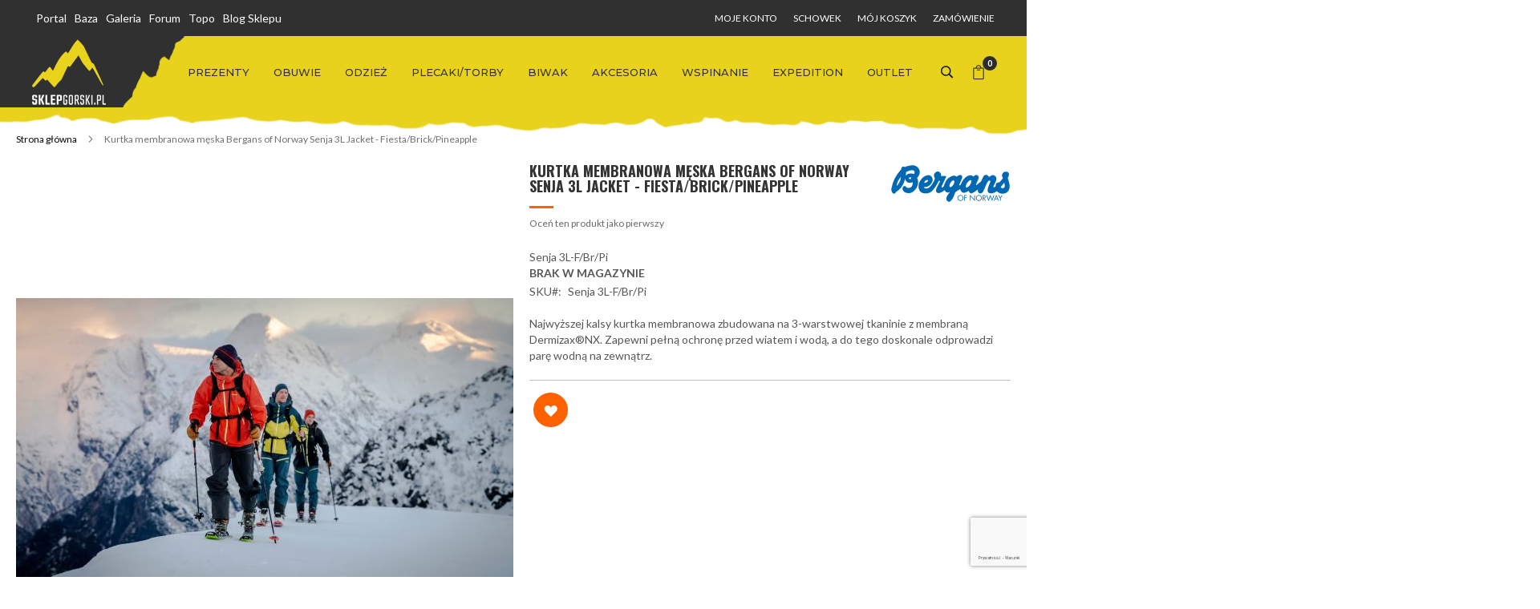

--- FILE ---
content_type: text/html; charset=UTF-8
request_url: https://sklepgorski.pl/kurtka-membranowa-meska-bergans-of-norway-senja-3l-jacket-pineapple-orion-blue-xxl-1.html
body_size: 28744
content:
<!doctype html>
<html lang="pl">
    <head prefix="og: http://ogp.me/ns# fb: http://ogp.me/ns/fb# product: http://ogp.me/ns/product#">
        <script>
    var LOCALE = 'pl\u002DPL';
    var BASE_URL = 'https\u003A\u002F\u002Fsklepgorski.pl\u002F';
    var require = {
        'baseUrl': 'https\u003A\u002F\u002Fsklepgorski.pl\u002Fstatic\u002Fversion1768830744\u002Ffrontend\u002FNetwork\u002Fni_b2b\u002Fpl_PL'
    };</script>        <meta charset="utf-8"/>
<meta name="title" content="Kurtka membranowa męska Bergans of Norway Senja 3L Jacket - Fiesta/Brick/Pineapple"/>
<meta name="robots" content="INDEX,FOLLOW"/>
<meta name="viewport" content="width=device-width, initial-scale=1, maximum-scale=1.0, user-scalable=no"/>
<meta name="format-detection" content="telephone=no"/>
<title>Kurtka membranowa męska Bergans of Norway Senja 3L Jacket - Fiesta/Brick/Pineapple</title>
                <link rel="stylesheet" type="text/css" media="all" href="https://sklepgorski.pl/static/version1768830744/frontend/Network/ni_b2b/pl_PL/mage/calendar.css" />
<link rel="stylesheet" type="text/css" media="all" href="https://sklepgorski.pl/static/version1768830744/frontend/Network/ni_b2b/pl_PL/Mageplaza_Blog/css/mpBlogIcon.css" />
<link rel="stylesheet" type="text/css" media="all" href="https://sklepgorski.pl/static/version1768830744/frontend/Network/ni_b2b/pl_PL/css/styles-m.css" />
<link rel="stylesheet" type="text/css" media="all" href="https://sklepgorski.pl/static/version1768830744/frontend/Network/ni_b2b/pl_PL/css/custom.css" />
<link rel="stylesheet" type="text/css" media="all" href="https://sklepgorski.pl/static/version1768830744/frontend/Network/ni_b2b/pl_PL/css/owlcarousel/owl.carousel.min.css" />
<link rel="stylesheet" type="text/css" media="all" href="https://sklepgorski.pl/static/version1768830744/frontend/Network/ni_b2b/pl_PL/css/owlcarousel/owl.theme.default.min.css" />
<link rel="stylesheet" type="text/css" media="all" href="https://sklepgorski.pl/static/version1768830744/frontend/Network/ni_b2b/pl_PL/css/sklepgorski.css" />
<link rel="stylesheet" type="text/css" media="all" href="https://sklepgorski.pl/static/version1768830744/frontend/Network/ni_b2b/pl_PL/css/elegant.css" />
<link rel="stylesheet" type="text/css" media="all" href="https://sklepgorski.pl/static/version1768830744/frontend/Network/ni_b2b/pl_PL/css/pe-icon-7-stroke.css" />
<link rel="stylesheet" type="text/css" media="all" href="https://sklepgorski.pl/static/version1768830744/frontend/Network/ni_b2b/pl_PL/jquery/uppy/dist/uppy-custom.css" />
<link rel="stylesheet" type="text/css" media="all" href="https://sklepgorski.pl/static/version1768830744/frontend/Network/ni_b2b/pl_PL/Amasty_Base/vendor/slick/amslick.min.css" />
<link rel="stylesheet" type="text/css" media="all" href="https://sklepgorski.pl/static/version1768830744/frontend/Network/ni_b2b/pl_PL/Magezon_Core/css/styles.css" />
<link rel="stylesheet" type="text/css" media="all" href="https://sklepgorski.pl/static/version1768830744/frontend/Network/ni_b2b/pl_PL/Magezon_Core/css/owlcarousel/owl.carousel.min.css" />
<link rel="stylesheet" type="text/css" media="all" href="https://sklepgorski.pl/static/version1768830744/frontend/Network/ni_b2b/pl_PL/Magezon_Core/css/animate.css" />
<link rel="stylesheet" type="text/css" media="all" href="https://sklepgorski.pl/static/version1768830744/frontend/Network/ni_b2b/pl_PL/Magezon_Core/css/fontawesome5.css" />
<link rel="stylesheet" type="text/css" media="all" href="https://sklepgorski.pl/static/version1768830744/frontend/Network/ni_b2b/pl_PL/Magezon_Core/css/mgz_font.css" />
<link rel="stylesheet" type="text/css" media="all" href="https://sklepgorski.pl/static/version1768830744/frontend/Network/ni_b2b/pl_PL/Magezon_Core/css/mgz_bootstrap.css" />
<link rel="stylesheet" type="text/css" media="all" href="https://sklepgorski.pl/static/version1768830744/frontend/Network/ni_b2b/pl_PL/Magezon_Builder/css/openiconic.min.css" />
<link rel="stylesheet" type="text/css" media="all" href="https://sklepgorski.pl/static/version1768830744/frontend/Network/ni_b2b/pl_PL/Magezon_Builder/css/styles.css" />
<link rel="stylesheet" type="text/css" media="all" href="https://sklepgorski.pl/static/version1768830744/frontend/Network/ni_b2b/pl_PL/Magezon_Builder/css/common.css" />
<link rel="stylesheet" type="text/css" media="all" href="https://sklepgorski.pl/static/version1768830744/frontend/Network/ni_b2b/pl_PL/Magezon_NinjaMenus/css/styles.css" />
<link rel="stylesheet" type="text/css" media="all" href="https://sklepgorski.pl/static/version1768830744/frontend/Network/ni_b2b/pl_PL/PayU_PaymentGateway/css/payu.css" />
<link rel="stylesheet" type="text/css" media="all" href="https://sklepgorski.pl/static/version1768830744/frontend/Network/ni_b2b/pl_PL/mage/gallery/gallery.css" />
<link rel="stylesheet" type="text/css" media="all" href="https://sklepgorski.pl/static/version1768830744/frontend/Network/ni_b2b/pl_PL/Mageplaza_Core/css/owl.carousel.css" />
<link rel="stylesheet" type="text/css" media="all" href="https://sklepgorski.pl/static/version1768830744/frontend/Network/ni_b2b/pl_PL/Mageplaza_Core/css/owl.theme.css" />
<link rel="stylesheet" type="text/css" media="screen and (min-width: 768px)" href="https://sklepgorski.pl/static/version1768830744/frontend/Network/ni_b2b/pl_PL/css/styles-l.css" />
<link rel="stylesheet" type="text/css" media="print" href="https://sklepgorski.pl/static/version1768830744/frontend/Network/ni_b2b/pl_PL/css/print.css" />
<link rel="stylesheet" type="text/css" media="all" href="https://sklepgorski.pl/static/version1768830744/frontend/Network/ni_b2b/pl_PL/css/fontawesome/font-awesome.css" />
<script type="text/javascript" src="https://sklepgorski.pl/static/version1768830744/frontend/Network/ni_b2b/pl_PL/requirejs/require.js"></script>
<script type="text/javascript" src="https://sklepgorski.pl/static/version1768830744/frontend/Network/ni_b2b/pl_PL/mage/requirejs/mixins.js"></script>
<script type="text/javascript" src="https://sklepgorski.pl/static/version1768830744/frontend/Network/ni_b2b/pl_PL/requirejs-config.js"></script>
<script type="text/javascript" src="https://sklepgorski.pl/static/version1768830744/frontend/Network/ni_b2b/pl_PL/js/custom.js"></script>
<script type="text/javascript" src="https://sklepgorski.pl/static/version1768830744/frontend/Network/ni_b2b/pl_PL/Smile_ElasticsuiteTracker/js/tracking.js"></script>
<link rel="preload" as="font" crossorigin="anonymous" href="https://sklepgorski.pl/static/version1768830744/frontend/Network/ni_b2b/pl_PL/fonts/opensans/light/opensans-300.woff2" />
<link rel="preload" as="font" crossorigin="anonymous" href="https://sklepgorski.pl/static/version1768830744/frontend/Network/ni_b2b/pl_PL/fonts/opensans/regular/opensans-400.woff2" />
<link rel="preload" as="font" crossorigin="anonymous" href="https://sklepgorski.pl/static/version1768830744/frontend/Network/ni_b2b/pl_PL/fonts/opensans/semibold/opensans-600.woff2" />
<link rel="preload" as="font" crossorigin="anonymous" href="https://sklepgorski.pl/static/version1768830744/frontend/Network/ni_b2b/pl_PL/fonts/opensans/bold/opensans-700.woff2" />
<link rel="preload" as="font" crossorigin="anonymous" href="https://sklepgorski.pl/static/version1768830744/frontend/Network/ni_b2b/pl_PL/fonts/Luma-Icons.woff2" />
<link rel="stylesheet" href="https://fonts.googleapis.com/css2?family=Oswald:wght@200;300;400;500;600;700&display=swap" />
<link rel="stylesheet" href="https://fonts.googleapis.com/css2?family=Lato:wght@100;300;400;700;900&display=swap" />
<link rel="stylesheet" href="https://fonts.googleapis.com/css2?family=Montserrat:wght@300;400;500;600;700&display=swap" />
<link rel="icon" type="image/x-icon" href="https://sklepgorski.pl/media/favicon/default/favicon.png" />
<link rel="shortcut icon" type="image/x-icon" href="https://sklepgorski.pl/media/favicon/default/favicon.png" />
<link rel="canonical" href="https://sklepgorski.pl/kurtka-membranowa-meska-bergans-of-norway-senja-3l-jacket-pineapple-orion-blue-xxl-1.html" />

<script src="https://www.google.com/recaptcha/enterprise.js?render=6LffCnMoAAAAAJ4MFWK0jNQuVweo7P578pf5vPEu"></script>
<script src="https://www.google.com/recaptcha/enterprise.js?hl=pl"></script>

 <meta name="google-site-verification" content="tltD0Jxz-dy7RX4KYKfvmWBmPcikZWJzC2C5qi3ZDS0" />


<style>
.review-form .action.submit.primary {
		background-color: #4a4a4a !important;
	}
.review-form .action.submit.primary:hover {
		background-color: #78b7c6 !important;
	}
.amcheckout-step-container .amcheckout-additional-options .checkout-agreement .action-show span {
font-weight: bold;
}
</style>


<style>
@media only screen and (max-width: 768px) {


html.nav-open .page-wrapper {
left: 0 !important;
}

.ninjamenus.ninjamenus-mobile #promo_menu.nav-item > .opener{
display:none !important;
}
.navigation .level0.active > a:not(.ui-state-active), .navigation .level0.has-active > a:not(.ui-state-active) {
    color: var(--color1);
}
.catalog-product-view .block .block-content .price-tracker,
.custom_slick_slider.widget-product-carousel .price-tracker,
.page-products  .price-tracker {
    padding: 5px 100px 5px 0 !important;
}

body .products-grid .product-item-info .product-item-name a, body .owl-stage-outer .product-item .product-item-link, .product-item .product-item-info .product-item-details .product-item-name {
    display: block;
    -webkit-line-clamp: initial;
    -webkit-box-orient: initial;
    max-height: 100%;
    min-height: 100%;
}

.cms-index-index .page.messages .message {
    margin-top: 0 !important;
}
}

body .custom_wrapper_header {
    z-index: 22;
}

body.categorypath-odziez .product-item .product-item-info button.action.tocart.primary:not(:hover){
    background-color: #ff0000 !important;
}
.category-description .akcept-more {
display:none !important;
}

.category-description .complete{
display:block !important;
}
.category-description [data-content-type='html']{
overflow:hidden;
}


.checkout-onepage-success .section-items.nav-sections-items, .checkout-cart-index .section-items.nav-sections-items, body[class*="customer-account"] .section-items.nav-sections-items, body[class*="wishlist"] .section-items.nav-sections-items, body[class*="customer"] .section-items.nav-sections-items, body[class*="vault"] .section-items.nav-sections-items, body[class*="newsletter"] .section-items.nav-sections-items, body[class*="catalog-product-view"] .section-items.nav-sections-items, body[class*="sales-order"] .section-items.nav-sections-items {
    border-bottom: 0px solid #3c3c3c !important;
}


.custom_slick_slider.widget-product-carousel  .price-tracker.list .price-wrapper .price ,
.catalog-product-view .block .block-content .price-tracker.list .price-wrapper .price,
.page-products .price-tracker.list .price-wrapper .price {
    font-weight: 600;
    padding: 0;
}

.custom_slick_slider.widget-product-carousel .product-item .product-item-info .custom_wrap_price_action{
padding-bottom: 32px;
}

.custom_slick_slider.widget-product-carousel .product-item  .price-tracker{
position:absolute;
bottom:0;
}


.custom_slick_slider.widget-product-carousel .price-tracker,
.catalog-product-view .block .block-content .price-tracker,
.page-products  .price-tracker {
    text-align: left;
    padding: 5px 100px 5px 0;
    font-size: 11px;
    color: #9f9f9f;
    line-height: 16px;
}

.catalog-product-view .product-info-price .price-tracker:not(.list) {
    text-align: left;
    position: relative;
    top: -10px;
}


.cms-index-index .page.messages .message {
    margin-top: 30px;
}

body .custom_wrap_image .product-image-photo {
    width: auto !important;
}

</style>

        <!-- Google Tag Manager -->
    
                    <script>
        document.addEventListener('scroll', mfGtmUserActionDetect);
        document.addEventListener('mousemove', mfGtmUserActionDetect);
        document.addEventListener('touchstart', mfGtmUserActionDetect);
        function mfGtmUserActionDetect()
        {
            document.removeEventListener('scroll', mfGtmUserActionDetect);
            document.removeEventListener('mousemove', mfGtmUserActionDetect);
            document.removeEventListener('touchstart', mfGtmUserActionDetect);
            window.mfGtmUserActionDetected = true;
            mfLoadGtm();
        }
    
        window.mfGtmUserCookiesAllowed = true;
        mfLoadGtm();
        

    function getMfGtmCustomerData() {
        return localStorage.getItem('mf_gtm_customer_data') ? JSON.parse(localStorage.getItem('mf_gtm_customer_data')) : {};
    };

    function mfLoadGtm() {
        if (!window.mfGtmUserActionDetected) return false;
        if (!window.mfGtmLoadBeforeCookieAllowed && !window.mfGtmUserCookiesAllowed) return false;

        if (window.mfGTMTriedToLoad) return;
        window.mfGTMTriedToLoad = true;
        
            (function(w,d,s,l,i){w[l]=w[l]||[];w[l].push({'gtm.start':
                    new Date().getTime(),event:'gtm.js'});var f=d.getElementsByTagName(s)[0],
                j=d.createElement(s),dl=l!='dataLayer'?'&l='+l:'';j.setAttributeNode(d.createAttribute('data-ot-ignore'));j.async=true;
                j.src='https://www.googletagmanager.com/gtm.js?id='+i+dl;f.parentNode.insertBefore(j,f);
            })(window,document,'script','dataLayer','GTM-PLW22LW');
        
    };
    </script>
        <script>
        if (!window.MagefanRocketJsCustomOptimization && window.require)
        require(['jquery', 'Magento_Customer/js/customer-data'], function ($, customer) {
            function updateMfGtmCustomerData(data) {
                if (data.mf_gtm_customer_data) {
                    localStorage.setItem('mf_gtm_customer_data', JSON.stringify(data.mf_gtm_customer_data));
                }
            }
            let customerData = customer.get('customer');

            customerData.subscribe(function (data) {
                updateMfGtmCustomerData(data);
            }.bind(this));
            updateMfGtmCustomerData(customerData());
        });
    </script><!-- End Google Tag Manager -->    <script type="text/x-magento-init">
        {
            "*": {
                "Magento_PageCache/js/form-key-provider": {
                    "isPaginationCacheEnabled":
                        0                }
            }
        }
    </script>

<!--Custom Style-->
<script src="/comfino/widget" defer></script>
<script style="display&#x3A;none">
                    window.dataLayer = window.dataLayer || [];
                    window.dataLayer.push({"event":"view_item","ecommerce":{"currency":"PLN","value":0,"items":[{"item_id":"Senja 3L-F\/Br\/Pi","item_name":"Kurtka membranowa m\u0119ska Bergans of Norway Senja 3L Jacket - Fiesta\/Brick\/Pineapple","item_url":"https:\/\/sklepgorski.pl\/kurtka-membranowa-meska-bergans-of-norway-senja-3l-jacket-pineapple-orion-blue-xxl-1.html","item_brand":"Bergans","price":0}]},"magefanUniqueEventId":"view_item_931fd4577a08780e9292ab59432073903865be47726d2c336ef46f27e64fd94e","ecomm_pagetype":"product","_clear":"true"});
                </script><script type="application/ld+json">{"@context":"https:\/\/schema.org\/","@type":"BreadcrumbList","itemListElement":[{"@type":"ListItem","position":1,"item":{"@id":"https:\/\/sklepgorski.pl\/","name":"Strona g\u0142\u00f3wna"}},{"@type":"ListItem","position":2,"item":{"name":"Odzie\u017c","@id":"https:\/\/sklepgorski.pl\/odziez"}},{"@type":"ListItem","position":3,"item":{"name":"Kurtki","@id":"https:\/\/sklepgorski.pl\/odziez\/kurtki"}},{"@type":"ListItem","position":4,"item":{"name":"Kurtki Membranowe","@id":"https:\/\/sklepgorski.pl\/odziez\/kurtki\/kurtki-membranowe.html"}}]}</script><style>
	@media (min-width: 1260px) {
		.magezon-builder .mgz-container {width: 1260px;}
	}
	</style>

<meta property="og:type" content="product" />
<meta property="og:title"
      content="Kurtka&#x20;membranowa&#x20;m&#x0119;ska&#x20;Bergans&#x20;of&#x20;Norway&#x20;Senja&#x20;3L&#x20;Jacket&#x20;-&#x20;Fiesta&#x2F;Brick&#x2F;Pineapple" />
<meta property="og:image"
      content="https://sklepgorski.pl/media/catalog/product/cache/6517c62f5899ad6aa0ba23ceb3eeff97/s/e/senja_fj_rland_fw21_22_hkkh-4126.jpg" />
<meta property="og:description"
      content="Najwy&#x017C;szej&#x20;kalsy&#x20;kurtka&#x20;membranowa&#x20;zbudowana&#x20;na&#x20;3-warstwowej&#x20;tkaninie&#x20;z&#x20;membran&#x0105;&#x20;Dermizax&#xAE;NX.&#x20;Zapewni&#x20;pe&#x0142;n&#x0105;&#x20;ochron&#x0119;&#x20;przed&#x20;wiatem&#x20;i&#x20;wod&#x0105;,&#x20;a&#x20;do&#x20;tego&#x20;doskonale&#x20;odprowadzi&#x20;par&#x0119;&#x20;wodn&#x0105;&#x20;na&#x20;zewn&#x0105;trz." />
<meta property="og:url" content="https://sklepgorski.pl/kurtka-membranowa-meska-bergans-of-norway-senja-3l-jacket-pineapple-orion-blue-xxl-1.html" />
    <meta property="product:price:amount" content="0"/>
    <meta property="product:price:currency"
      content="PLN"/>
<script type="application/ld+json">{"@context":"https:\/\/schema.org\/","@type":"Product","name":"Kurtka membranowa m\u0119ska Bergans of Norway Senja 3L Jacket - Fiesta\/Brick\/Pineapple","image":"https:\/\/sklepgorski.pl\/media\/catalog\/product\/cache\/6517c62f5899ad6aa0ba23ceb3eeff97\/s\/e\/senja_fj_rland_fw21_22_hkkh-4126.jpg","description":"Najwy\u017cszej kalsy kurtka membranowa zbudowana na 3-warstwowej tkaninie z membran\u0105 Dermizax\u00aeNX. Zapewni pe\u0142n\u0105 ochron\u0119 przed wiatem i wod\u0105, a do tego doskonale odprowadzi par\u0119 wodn\u0105 na zewn\u0105trz.","sku":"Senja 3L-F\/Br\/Pi","gtin13":"Senja 3L-F\/Br\/Pi","brand":{"@type":"Brand","name":"Bergans"},"category":{"@type":"Thing","name":"Odzie\u017c > Kurtki > Kurtki Membranowe"},"offers":[]}</script>    <style>.mgz-element.coxtc53 .image-content{width:100%;text-align:center}.mgz-element.coxtc53 .image-title{font-size:16px}.f9fo80p>.mgz-element-inner{padding:0;margin:0}.mgz-element.rytmmrg .image-content{width:100%;text-align:center}.mgz-element.rytmmrg .image-title{font-size:16px}.x3l4yy7>.mgz-element-inner,.rcwyuxj>.mgz-element-inner{padding:0;margin:0}.mgz-element.ib55dm6 .image-content{width:100%;text-align:center}.mgz-element.ib55dm6 .image-title{font-size:16px}.dmah6vo>.mgz-element-inner,.vtqqlp8>.mgz-element-inner{padding:0;margin:0}.mgz-element.leoe0ma .image-content{width:100%;text-align:center}.mgz-element.leoe0ma .image-title{font-size:16px}.m6lg1t6>.mgz-element-inner,.eghbhuk>.mgz-element-inner{padding:0;margin:0}.mgz-element.is4de0o .image-content{width:100%;text-align:center}.mgz-element.is4de0o .image-title{font-size:16px}.hdkft3i>.mgz-element-inner,.pqt2okr>.mgz-element-inner{padding:0;margin:0}.mgz-element.rue7fvb .image-content{width:100%;text-align:center}.mgz-element.rue7fvb .image-title{font-size:16px}.bs6s4er>.mgz-element-inner,.kem6pep>.mgz-element-inner{padding:0;margin:0}.mgz-element.jck7ao2 .image-content{width:100%;text-align:center}.mgz-element.jck7ao2 .image-title{font-size:16px}.mgz-element.xmpxnfg .image-content{width:100%;text-align:center}.mgz-element.xmpxnfg .image-title{font-size:16px}.gtocfqp>.mgz-element-inner{padding:0;margin:0}.mgz-element.hs9jjb3 .image-content{width:100%;text-align:center}.mgz-element.hs9jjb3 .image-title{font-size:16px}.ss84nja>.mgz-element-inner{padding:0;margin:0}</style></head>
    <body data-container="body"
          data-mage-init='{"loaderAjax": {}, "loader": { "icon": "https://sklepgorski.pl/static/version1768830744/frontend/Network/ni_b2b/pl_PL/images/loader-2.gif"}}'
        id="html-body" class="page-product-configurable catalog-product-view product-kurtka-membranowa-meska-bergans-of-norway-senja-3l-jacket-pineapple-orion-blue-xxl-1 am-tabs-view page-layout-1column">
            <!-- Google Tag Manager (noscript) -->
            <noscript><iframe src="https://www.googletagmanager.com/ns.html?id=GTM-PLW22LW"
                          height="0" width="0" style="display:none;visibility:hidden"></iframe></noscript>
        <!-- End Google Tag Manager (noscript) -->
    
<script type="text/x-magento-init">
    {
        "*": {
            "Magento_PageBuilder/js/widget-initializer": {
                "config": {"[data-content-type=\"slider\"][data-appearance=\"default\"]":{"Magento_PageBuilder\/js\/content-type\/slider\/appearance\/default\/widget":false},"[data-content-type=\"map\"]":{"Magento_PageBuilder\/js\/content-type\/map\/appearance\/default\/widget":false},"[data-content-type=\"row\"]":{"Magento_PageBuilder\/js\/content-type\/row\/appearance\/default\/widget":false},"[data-content-type=\"tabs\"]":{"Magento_PageBuilder\/js\/content-type\/tabs\/appearance\/default\/widget":false},"[data-content-type=\"slide\"]":{"Magento_PageBuilder\/js\/content-type\/slide\/appearance\/default\/widget":{"buttonSelector":".pagebuilder-slide-button","showOverlay":"hover","dataRole":"slide"}},"[data-content-type=\"banner\"]":{"Magento_PageBuilder\/js\/content-type\/banner\/appearance\/default\/widget":{"buttonSelector":".pagebuilder-banner-button","showOverlay":"hover","dataRole":"banner"}},"[data-content-type=\"buttons\"]":{"Magento_PageBuilder\/js\/content-type\/buttons\/appearance\/inline\/widget":false},"[data-content-type=\"products\"][data-appearance=\"carousel\"]":{"Magento_PageBuilder\/js\/content-type\/products\/appearance\/carousel\/widget":false}},
                "breakpoints": {"desktop":{"label":"Desktop","stage":true,"default":true,"class":"desktop-switcher","icon":"Magento_PageBuilder::css\/images\/switcher\/switcher-desktop.svg","conditions":{"min-width":"1024px"},"options":{"products":{"default":{"slidesToShow":"4"}}}},"tablet":{"conditions":{"max-width":"1024px","min-width":"768px"},"options":{"products":{"default":{"slidesToShow":"3"},"continuous":{"slidesToShow":"3"}}}},"mobile":{"label":"Mobile","stage":true,"class":"mobile-switcher","icon":"Magento_PageBuilder::css\/images\/switcher\/switcher-mobile.svg","media":"only screen and (max-width: 768px)","conditions":{"max-width":"768px","min-width":"640px"},"options":{"products":{"default":{"slidesToShow":"2"}}}},"mobile-small":{"conditions":{"max-width":"640px"},"options":{"products":{"default":{"slidesToShow":"1"},"continuous":{"slidesToShow":"1"}}}}}            }
        }
    }
</script>
    
    <style>.catalog-product-view .product.description {max-height: 200px;}
.ulmod-read-more-state ~ .ulmod-read-more-trigger:before {content: 'Pokaż więcej';}
.ulmod-read-more-state:checked ~ .ulmod-read-more-trigger:before {content: 'Pokaż mniej';}
.catalog-product-view .product.description {overflow: hidden;text-overflow: ellipsis;margin-bottom: 10px;}
.ulmod-read-more-state:checked ~ .product.description {opacity: 1;max-height: unset;}</style>
<script type="text/x-magento-init">
    {
    "*": 
        {
            "Ulmod_Readmoreless/js/um-readmoreless": {
                "moreLessSelector": ".product.description"
            }
        }
    }
</script>

<div class="cookie-status-message" id="cookie-status">
    The store will not work correctly when cookies are disabled.</div>
<script type="text&#x2F;javascript">document.querySelector("#cookie-status").style.display = "none";</script>
<script type="text/x-magento-init">
    {
        "*": {
            "cookieStatus": {}
        }
    }
</script>

<script type="text/x-magento-init">
    {
        "*": {
            "mage/cookies": {
                "expires": null,
                "path": "\u002F",
                "domain": ".sklepgorski.pl",
                "secure": true,
                "lifetime": "3600"
            }
        }
    }
</script>
    <noscript>
        <div class="message global noscript">
            <div class="content">
                <p>
                    <strong>Wygląda na to, że JavaScript jest wyłączony w twojej przeglądarce.</strong>
                    <span>
                        By w pełni cieszyć się naszą stroną, upewnij się, że włączyłeś JavaScript w swojej przeglądarce.                    </span>
                </p>
            </div>
        </div>
    </noscript>

<script>
    window.cookiesConfig = window.cookiesConfig || {};
    window.cookiesConfig.secure = true;
</script><script>    require.config({
        map: {
            '*': {
                wysiwygAdapter: 'mage/adminhtml/wysiwyg/tiny_mce/tinymceAdapter'
            }
        }
    });</script><script>    require.config({
        paths: {
            googleMaps: 'https\u003A\u002F\u002Fmaps.googleapis.com\u002Fmaps\u002Fapi\u002Fjs\u003Fv\u003D3.56\u0026key\u003D'
        },
        config: {
            'Magento_PageBuilder/js/utils/map': {
                style: '',
            },
            'Magento_PageBuilder/js/content-type/map/preview': {
                apiKey: '',
                apiKeyErrorMessage: 'You\u0020must\u0020provide\u0020a\u0020valid\u0020\u003Ca\u0020href\u003D\u0027https\u003A\u002F\u002Fsklepgorski.pl\u002Fadminhtml\u002Fsystem_config\u002Fedit\u002Fsection\u002Fcms\u002F\u0023cms_pagebuilder\u0027\u0020target\u003D\u0027_blank\u0027\u003EGoogle\u0020Maps\u0020API\u0020key\u003C\u002Fa\u003E\u0020to\u0020use\u0020a\u0020map.'
            },
            'Magento_PageBuilder/js/form/element/map': {
                apiKey: '',
                apiKeyErrorMessage: 'You\u0020must\u0020provide\u0020a\u0020valid\u0020\u003Ca\u0020href\u003D\u0027https\u003A\u002F\u002Fsklepgorski.pl\u002Fadminhtml\u002Fsystem_config\u002Fedit\u002Fsection\u002Fcms\u002F\u0023cms_pagebuilder\u0027\u0020target\u003D\u0027_blank\u0027\u003EGoogle\u0020Maps\u0020API\u0020key\u003C\u002Fa\u003E\u0020to\u0020use\u0020a\u0020map.'
            },
        }
    });</script><script>
    require.config({
        shim: {
            'Magento_PageBuilder/js/utils/map': {
                deps: ['googleMaps']
            }
        }
    });</script><div class="page-wrapper"><div class="topbar_wrap"><div class="topbar_wrap_inner"><div class="wrap_infobar_top">
    <div class="col_half">
        <div data-content-type="html" data-appearance="default" data-element="main" data-decoded="true"><ul class="additional_info_menu">
<li class="item-306"><a title="Portal" href="https://www.portalgorski.pl/" target="_blank" rel="noopener">Portal</a></li>
<li class="item-311"><a title="Baza" href="https://www.portalgorski.pl/baza-obiektow/" target="_blank" rel="noopener">Baza</a></li>
<li class="item-308"><a title="Galeria" href="https://portalgorski.pl/nowe-galerie" target="_blank" rel="noopener">Galeria</a></li>
<li class="item-307"><a title="Forum" href="https://www.forum.portalgorski.pl/" target="_blank" rel="noopener">Forum</a></li>
<li class="item-310"><a title="Topo" href="http://topo.portalgorski.pl/" target="_blank" rel="noopener">Topo</a></li>
<li class="item-310"><a title="Blog" href="/blog.html">Blog Sklepu</a></li>
</ul></div>    </div>
    <div class="col_half">
        <style>#html-body [data-pb-style=DV207BA],#html-body [data-pb-style=WOGXSJS]{background-position:left top;background-size:cover;background-repeat:no-repeat;background-attachment:scroll}#html-body [data-pb-style=WOGXSJS]{justify-content:flex-start;display:flex;flex-direction:column}#html-body [data-pb-style=DV207BA]{align-self:stretch}#html-body [data-pb-style=M6FBXJW]{display:flex;width:100%}#html-body [data-pb-style=APLQSRW]{justify-content:flex-start;display:flex;flex-direction:column;background-position:left top;background-size:cover;background-repeat:no-repeat;background-attachment:scroll;width:100%;align-self:stretch}</style><div data-content-type="row" data-appearance="contained" data-element="main"><div data-enable-parallax="0" data-parallax-speed="0.5" data-background-images="{}" data-background-type="image" data-video-loop="true" data-video-play-only-visible="true" data-video-lazy-load="true" data-video-fallback-src="" data-element="inner" data-pb-style="WOGXSJS"><div class="pagebuilder-column-group" data-background-images="{}" data-content-type="column-group" data-appearance="default" data-grid-size="12" data-element="main" data-pb-style="DV207BA"><div class="pagebuilder-column-line" data-content-type="column-line" data-element="main" data-pb-style="M6FBXJW"><div class="pagebuilder-column" data-content-type="column" data-appearance="full-height" data-background-images="{}" data-element="main" data-pb-style="APLQSRW"><div data-content-type="text" data-appearance="default" data-element="main"><ul class="top-link">
<li><a tabindex="0" href="https://sklepgorski.pl/customer/account/login/">MOJE KONTO</a></li>
<li><a tabindex="0" href="https://sklepgorski.pl/wishlist/index/index/">SCHOWEK</a></li>
<li><a tabindex="0" href="https://sklepgorski.pl/checkout/cart/">M&Oacute;J KOSZYK</a></li>
<li><a tabindex="0" href="https://sklepgorski.pl/checkout/">ZAM&Oacute;WIENIE</a></li>
</ul></div></div></div></div></div></div>    </div>
</div>
</div></div><div class="header_placeholder"></div>
<div class="custom_wrapper_header animated fast"><div class="wrap_menu_with_search"><div class="logo_wrap">
    <span data-action="toggle-nav" class="action nav-toggle"><span>Przełącznik Nav</span></span>
    <a
        class="logo"
        href="https://sklepgorski.pl/"
        title="Sklep&#x20;G&#xF3;rski&#x20;Logo"
        aria-label="store logo">
        <picture><source type="image/webp" srcset="https://sklepgorski.pl/media/logo/stores/1/portal_gorski_logo.webp"><img src="https://sklepgorski.pl/media/logo/stores/1/portal_gorski_logo.png" title="Sklep&#x20;G&#xF3;rski&#x20;Logo" alt="Sklep&#x20;G&#xF3;rski&#x20;Logo" width="170" loading="lazy" /></picture>
    </a>
</div>
    <div class="sections nav-sections">
                <div class="section-items nav-sections-items"
             data-mage-init='{"tabs":{"openedState":"active"}}'>
                                            <div class="section-item-title nav-sections-item-title"
                     data-role="collapsible">
                    <a class="nav-sections-item-switch"
                       data-toggle="switch" href="#store.menu">
                        Menu                    </a>
                </div>
                <div class="section-item-content nav-sections-item-content"
                     id="store.menu"
                     data-role="content">
                        <nav class="navigation" data-action="navigation">
        <div id="ninjamenus1" class="ninjamenus  ninjamenus-horizontal ninjamenus-mobile-accordion ninjamenus-desktop  ninjamenus-top" data-type="horizontal" data-mobile-type="accordion" data-mage-init='{"ninjamenustop": {"id": "ninjamenus1","mobileBreakpoint": 768, "stick": false}}'>
	    	<div class="magezon-builder magezon-builder-preload"><div id="promo_menu" class="o69hxjo mgz-element nav-item mega left_edge_parent_item nav-item-static level0"><a title="Prezenty" href="https://sklepgorski.pl/prezenty.html" ><span class="title">Prezenty</span> <i class="caret fas mgz-fa-angle-down"></i> </a> <div class="item-submenu mgz-element-inner o69hxjo-s"><div class="o938iix mgz-element mgz-element-row full_width_row_content_no_paddings"><div class="mgz-element-inner o938iix-s"><div class="inner-content "><div class="f9fo80p mgz-element mgz-element-column mgz-col-md-12"><div class="mgz-element-inner f9fo80p-s"><div class="coxtc53 mgz-element mgz-child mgz-element-single_image mgz-image-hovers"><div class="mgz-element-inner coxtc53-s"><div class="mgz-single-image-wrapper"><div class="mgz-single-image-inner "><picture class="ninjamenus-lazy ninjamenus-lazy-blur mgz-hover-main"><source type="image/webp" data-srcset="https://sklepgorski.pl/media/wysiwyg/Blog/Prezent.webp"><img class="ninjamenus-lazy ninjamenus-lazy-blur mgz-hover-main" src="" data-src="https://sklepgorski.pl/media/wysiwyg/Blog/Prezent.png" alt="Prezent" title="" loading="lazy" /></picture></div></div></div></div></div></div></div></div></div></div></div><div class="x63uhv5 mgz-element nav-item mega left_edge_parent_item nav-item-static level0"><a title="Obuwie" href="https://sklepgorski.pl/obuwie" ><span class="title">Obuwie</span> <i class="caret fas mgz-fa-angle-down"></i> </a> <div class="item-submenu mgz-element-inner x63uhv5-s"><div class="retvyqd mgz-element mgz-element-row full_width_row_content_no_paddings"><div class="mgz-element-inner retvyqd-s"><div class="inner-content "><div class="x3l4yy7 mgz-element mgz-element-column mgz-col-md-6"><div class="mgz-element-inner x3l4yy7-s"><div class="gnklk3b mgz-element nav-item stack left_edge_parent_item item-autolist item-autolist-col2 nav-item-static"><a title="Obuwie" href="https://sklepgorski.pl/obuwie" ><span class="title">Obuwie</span> <i class="caret fas mgz-fa-angle-down"></i> </a> <div class="item-submenu mgz-element-inner gnklk3b-s"><div class="item-cat77 mgz-element nav-item"><a title="Buty niskie" href="https://sklepgorski.pl/obuwie/buty-niskie" ><span class="title">Buty niskie</span> </a> </div><div class="item-cat78 mgz-element nav-item"><a title="Buty techniczne i wyprawowe" href="https://sklepgorski.pl/obuwie/buty-techniczne-i-wyprawowe" ><span class="title">Buty techniczne i wyprawowe</span> </a> </div><div class="item-cat76 mgz-element nav-item"><a title="Buty trekkingowe" href="https://sklepgorski.pl/obuwie/buty-trekkingowe" ><span class="title">Buty trekkingowe</span> </a> </div><div class="item-cat9 mgz-element nav-item"><a title="Buty wspinaczkowe" href="https://sklepgorski.pl/obuwie/buty-wspinaczkowe" ><span class="title">Buty wspinaczkowe</span> </a> </div><div class="item-cat240 mgz-element nav-item"><a title="Dzieci Obuwie" href="https://sklepgorski.pl/obuwie/obuwie-dzieciece.html" ><span class="title">Dzieci Obuwie</span> </a> </div><div class="item-cat74 mgz-element nav-item"><a title="Sandały" href="https://sklepgorski.pl/obuwie/sandaly" ><span class="title">Sandały</span> </a> </div><div class="item-cat45 mgz-element nav-item"><a title="Stuptuty/Botki" href="https://sklepgorski.pl/obuwie/ochraniacze-stuptuty" ><span class="title">Stuptuty/Botki</span> </a> </div><div class="item-cat199 mgz-element nav-item"><a title="Sznurowadła" href="https://sklepgorski.pl/obuwie/sznurowadla" ><span class="title">Sznurowadła</span> </a> </div></div></div></div></div><div class="rcwyuxj mgz-element mgz-element-column mgz-col-md-6"><div class="mgz-element-inner rcwyuxj-s"><div class="rytmmrg mgz-element mgz-child mgz-element-single_image mgz-image-hovers"><div class="mgz-element-inner rytmmrg-s"><div class="mgz-single-image-wrapper"><div class="mgz-single-image-inner mgz-image-link"><a class="" href="https://sklepgorski.pl/bestard.html" data-type="image" data-title="Obuwie" data-zoom="1" ><picture class="ninjamenus-lazy ninjamenus-lazy-blur mgz-hover-main"><source type="image/webp" data-srcset="https://sklepgorski.pl/media/wysiwyg/Menu/Bestard.webp"><img class="ninjamenus-lazy ninjamenus-lazy-blur mgz-hover-main" src="" data-src="https://sklepgorski.pl/media/wysiwyg/Menu/Bestard.png" alt="Obuwie" title="Obuwie" loading="lazy" /></picture></a> </div></div></div></div></div></div></div></div></div></div></div><div class="e63t9s8 mgz-element nav-item mega left_edge_parent_item nav-item-static level0"><a title="Odzież" href="https://sklepgorski.pl/odziez" ><span class="title">Odzież</span> <i class="caret fas mgz-fa-angle-down"></i> </a> <div class="item-submenu mgz-element-inner e63t9s8-s"><div class="ajcdxx9 mgz-element mgz-element-row full_width_row_content_no_paddings"><div class="mgz-element-inner ajcdxx9-s"><div class="inner-content "><div class="dmah6vo mgz-element mgz-element-column mgz-col-md-6"><div class="mgz-element-inner dmah6vo-s"><div class="j3t12pf mgz-element nav-item stack left_edge_parent_item item-autolist item-autolist-col2 nav-item-static"><a title="Odzież" href="https://sklepgorski.pl/odziez" ><span class="title">Odzież</span> <i class="caret fas mgz-fa-angle-down"></i> </a> <div class="item-submenu mgz-element-inner j3t12pf-s"><div class="item-cat64 mgz-element nav-item"><a title="Bielizna" href="https://sklepgorski.pl/odziez/bielizna" ><span class="title">Bielizna</span> </a> </div><div class="item-cat180 mgz-element nav-item"><a title="Bluzy" href="https://sklepgorski.pl/odziez/bluzy" ><span class="title">Bluzy</span> </a> </div><div class="item-cat147 mgz-element nav-item"><a title="Kamizelki" href="https://sklepgorski.pl/odziez/kamizelki" ><span class="title">Kamizelki</span> </a> </div><div class="item-cat79 mgz-element nav-item"><a title="Kominiarki/Czapki" href="https://sklepgorski.pl/odziez/kominiarki-czapki" ><span class="title">Kominiarki/Czapki</span> </a> </div><div class="item-cat193 mgz-element nav-item"><a title="Koszule" href="https://sklepgorski.pl/odziez/koszule" ><span class="title">Koszule</span> </a> </div><div class="item-cat60 mgz-element nav-item"><a title="Koszulki" href="https://sklepgorski.pl/odziez/koszulki" ><span class="title">Koszulki</span> </a> </div><div class="item-cat55 mgz-element nav-item stack "><a title="Kurtki" href="https://sklepgorski.pl/odziez/kurtki" ><span class="title">Kurtki</span> </a> <div class="item-submenu mgz-element-inner item-cat55-s"><div class="item-cat224 mgz-element nav-item"><a title="Kurtki Membranowe" href="https://sklepgorski.pl/odziez/kurtki/kurtki-membranowe.html" ><span class="title">Kurtki Membranowe</span> </a> </div><div class="item-cat222 mgz-element nav-item"><a title="Kurtki Narciarskie" href="https://sklepgorski.pl/odziez/kurtki/kurtki-narciarskie.html" ><span class="title">Kurtki Narciarskie</span> </a> </div><div class="item-cat223 mgz-element nav-item"><a title="Kurtki Puchowe" href="https://sklepgorski.pl/odziez/kurtki/kurtki-puchowe.html" ><span class="title">Kurtki Puchowe</span> </a> </div><div class="item-cat231 mgz-element nav-item"><a title="Kurtki Softshellowe" href="https://sklepgorski.pl/odziez/kurtki/kurtki-softshellowe.html" ><span class="title">Kurtki Softshellowe</span> </a> </div><div class="item-cat225 mgz-element nav-item"><a title="Kurtki Ocieplane" href="https://sklepgorski.pl/odziez/kurtki/kurtki-ocieplane.html" ><span class="title">Kurtki Ocieplane</span> </a> </div></div></div><div class="item-cat90 mgz-element nav-item"><a title="Odzież Dziecięca" href="https://sklepgorski.pl/odziez/odziez-dziecieca.html" ><span class="title">Odzież Dziecięca</span> </a> </div><div class="item-cat56 mgz-element nav-item"><a title="Rękawiczki" href="https://sklepgorski.pl/odziez/rekawiczki" ><span class="title">Rękawiczki</span> </a> </div><div class="item-cat172 mgz-element nav-item"><a title="Skarpety" href="https://sklepgorski.pl/odziez/skarpetki" ><span class="title">Skarpety</span> </a> </div><div class="item-cat68 mgz-element nav-item"><a title="Spodenki" href="https://sklepgorski.pl/odziez/spodenki" ><span class="title">Spodenki</span> </a> </div><div class="item-cat58 mgz-element nav-item stack "><a title="Spodnie" href="https://sklepgorski.pl/odziez/spodnie" ><span class="title">Spodnie</span> </a> <div class="item-submenu mgz-element-inner item-cat58-s"><div class="item-cat228 mgz-element nav-item"><a title="Spodnie Membranowe" href="https://sklepgorski.pl/odziez/spodnie/spodnie-membranowe.html" ><span class="title">Spodnie Membranowe</span> </a> </div><div class="item-cat226 mgz-element nav-item"><a title="Spodnie Narciarskie" href="https://sklepgorski.pl/odziez/spodnie/spodnie-narciarskie.html" ><span class="title">Spodnie Narciarskie</span> </a> </div><div class="item-cat229 mgz-element nav-item"><a title="Spodnie Puchowe" href="https://sklepgorski.pl/odziez/spodnie/spodnie-puchowe.html" ><span class="title">Spodnie Puchowe</span> </a> </div><div class="item-cat230 mgz-element nav-item"><a title="Spodnie Softshellowe" href="https://sklepgorski.pl/odziez/spodnie/spodnie-softshellowe.html" ><span class="title">Spodnie Softshellowe</span> </a> </div><div class="item-cat227 mgz-element nav-item"><a title="Spodnie Ocieplane" href="https://sklepgorski.pl/odziez/spodnie/spodnie-ocieplane.html" ><span class="title">Spodnie Ocieplane</span> </a> </div><div class="item-cat233 mgz-element nav-item"><a title="Wspinaczkowe" href="https://sklepgorski.pl/odziez/spodnie/wspinaczkowe.html" ><span class="title">Wspinaczkowe</span> </a> </div></div></div><div class="item-cat232 mgz-element nav-item"><a title="Płaszcze" href="https://sklepgorski.pl/odziez/plaszcze.html" ><span class="title">Płaszcze</span> </a> </div></div></div></div></div><div class="vtqqlp8 mgz-element mgz-element-column mgz-col-md-6"><div class="mgz-element-inner vtqqlp8-s"><div class="ib55dm6 mgz-element mgz-child mgz-element-single_image mgz-image-hovers"><div class="mgz-element-inner ib55dm6-s"><div class="mgz-single-image-wrapper"><div class="mgz-single-image-inner mgz-image-link"><a class="" href="https://sklepgorski.pl/catalogsearch/result/?q=slingsby" data-type="image" data-title="Odzież" data-zoom="1" ><picture class="ninjamenus-lazy ninjamenus-lazy-blur mgz-hover-main"><source type="image/webp" data-srcset="https://sklepgorski.pl/media/wysiwyg/Menu/Odziez.webp"><img class="ninjamenus-lazy ninjamenus-lazy-blur mgz-hover-main" src="" data-src="https://sklepgorski.pl/media/wysiwyg/Menu/Odziez.png" alt="Odzież" title="Odzież" loading="lazy" /></picture></a> </div></div></div></div></div></div></div></div></div></div></div><div class="p6qf1ax mgz-element nav-item mega left_edge_parent_item nav-item-static level0"><a title="Plecaki/Torby" href="https://sklepgorski.pl/plecaki-torby" ><span class="title">Plecaki/Torby</span> <i class="caret fas mgz-fa-angle-down"></i> </a> <div class="item-submenu mgz-element-inner p6qf1ax-s"><div class="evas6ow mgz-element mgz-element-row full_width_row_content_no_paddings"><div class="mgz-element-inner evas6ow-s"><div class="inner-content "><div class="m6lg1t6 mgz-element mgz-element-column mgz-col-md-6"><div class="mgz-element-inner m6lg1t6-s"><div class="xrrow7u mgz-element nav-item stack left_edge_parent_item item-autolist item-autolist-col2 nav-item-static"><a title="Plecaki/Torby" href="https://sklepgorski.pl/plecaki-torby" ><span class="title">Plecaki/Torby</span> <i class="caret fas mgz-fa-angle-down"></i> </a> <div class="item-submenu mgz-element-inner xrrow7u-s"><div class="item-cat93 mgz-element nav-item"><a title="Kosmetyczki/Portfele" href="https://sklepgorski.pl/plecaki-torby/kosmetyczki-portfele" ><span class="title">Kosmetyczki/Portfele</span> </a> </div><div class="item-cat95 mgz-element nav-item"><a title="Plecaki dziecięce" href="https://sklepgorski.pl/plecaki-torby/plecaki-dzieci" ><span class="title">Plecaki dziecięce</span> </a> </div><div class="item-cat103 mgz-element nav-item"><a title="Plecaki miejskie" href="https://sklepgorski.pl/plecaki-torby/plecaki-miejskie" ><span class="title">Plecaki miejskie</span> </a> </div><div class="item-cat101 mgz-element nav-item"><a title="Plecaki rowerowe" href="https://sklepgorski.pl/plecaki-torby/plecaki-rowerowe" ><span class="title">Plecaki rowerowe</span> </a> </div><div class="item-cat96 mgz-element nav-item"><a title="Plecaki trekkingowe/turystyczne" href="https://sklepgorski.pl/plecaki-torby/plecaki-trekkingowe-turystyczne" ><span class="title">Plecaki trekkingowe/turystyczne</span> </a> </div><div class="item-cat97 mgz-element nav-item"><a title="Plecaki wspinaczkowe" href="https://sklepgorski.pl/plecaki-torby/plecaki-wspinaczkowe" ><span class="title">Plecaki wspinaczkowe</span> </a> </div><div class="item-cat167 mgz-element nav-item"><a title="Saszetki" href="https://sklepgorski.pl/plecaki-torby/saszetki" ><span class="title">Saszetki</span> </a> </div><div class="item-cat98 mgz-element nav-item"><a title="Torby" href="https://sklepgorski.pl/plecaki-torby/torby" ><span class="title">Torby</span> </a> </div><div class="item-cat174 mgz-element nav-item"><a title="Piórniki" href="https://sklepgorski.pl/plecaki-torby/piorniki" ><span class="title">Piórniki</span> </a> </div></div></div></div></div><div class="eghbhuk mgz-element mgz-element-column mgz-col-md-6"><div class="mgz-element-inner eghbhuk-s"><div class="leoe0ma mgz-element mgz-child mgz-element-single_image mgz-image-hovers"><div class="mgz-element-inner leoe0ma-s"><div class="mgz-single-image-wrapper"><div class="mgz-single-image-inner mgz-image-link"><a class="" href="https://sklepgorski.pl/catalogsearch/result/?q=plecak+bergans" data-type="image" data-title="Plecaki i Torby" data-zoom="1" ><picture class="ninjamenus-lazy ninjamenus-lazy-blur mgz-hover-main"><source type="image/webp" data-srcset="https://sklepgorski.pl/media/wysiwyg/new_menu/Bergans-plecak.webp"><img class="ninjamenus-lazy ninjamenus-lazy-blur mgz-hover-main" src="" data-src="https://sklepgorski.pl/media/wysiwyg/new_menu/Bergans-plecak.png" alt="Plecaki i Torby" title="Plecaki i Torby" loading="lazy" /></picture></a> </div></div></div></div></div></div></div></div></div></div></div><div class="mwc8jeh mgz-element nav-item mega left_edge_parent_item nav-item-static level0"><a title="Biwak" href="https://sklepgorski.pl/biwak" ><span class="title">Biwak</span> <i class="caret fas mgz-fa-angle-down"></i> </a> <div class="item-submenu mgz-element-inner mwc8jeh-s"><div class="o5ocdp1 mgz-element mgz-element-row full_width_row_content_no_paddings"><div class="mgz-element-inner o5ocdp1-s"><div class="inner-content "><div class="hdkft3i mgz-element mgz-element-column mgz-col-md-6"><div class="mgz-element-inner hdkft3i-s"><div class="jk1swqn mgz-element nav-item stack left_edge_parent_item item-autolist item-autolist-col2 nav-item-static"><a title="Biwak" href="https://sklepgorski.pl/biwak" ><span class="title">Biwak</span> <i class="caret fas mgz-fa-angle-down"></i> </a> <div class="item-submenu mgz-element-inner jk1swqn-s"><div class="item-cat109 mgz-element nav-item"><a title="Kuchenki" href="https://sklepgorski.pl/biwak/kuchenki" ><span class="title">Kuchenki</span> </a> </div><div class="item-cat129 mgz-element nav-item"><a title="Lampy" href="https://sklepgorski.pl/biwak/lampy" ><span class="title">Lampy</span> </a> </div><div class="item-cat154 mgz-element nav-item"><a title="Liofilizaty" href="https://sklepgorski.pl/biwak/liofilizaty" ><span class="title">Liofilizaty</span> </a> </div><div class="item-cat91 mgz-element nav-item"><a title="Maty" href="https://sklepgorski.pl/biwak/maty" ><span class="title">Maty</span> </a> </div><div class="item-cat115 mgz-element nav-item"><a title="Naczynia" href="https://sklepgorski.pl/biwak/naczynia" ><span class="title">Naczynia</span> </a> </div><div class="item-cat53 mgz-element nav-item stack "><a title="Namioty" href="https://sklepgorski.pl/biwak/namioty" ><span class="title">Namioty</span> </a> <div class="item-submenu mgz-element-inner item-cat53-s"><div class="item-cat141 mgz-element nav-item"><a title="Namioty ekspedycyjne" href="https://sklepgorski.pl/biwak/namioty/namioty-ekspedycyjne" ><span class="title">Namioty ekspedycyjne</span> </a> </div><div class="item-cat217 mgz-element nav-item"><a title="Namioty glampingowe" href="https://sklepgorski.pl/biwak/namioty/namioty-glampingowe" ><span class="title">Namioty glampingowe</span> </a> </div><div class="item-cat142 mgz-element nav-item"><a title="Namioty rodzinne" href="https://sklepgorski.pl/biwak/namioty/namioty-rodzinne" ><span class="title">Namioty rodzinne</span> </a> </div><div class="item-cat143 mgz-element nav-item"><a title="Namioty trekkingowe" href="https://sklepgorski.pl/biwak/namioty/namioty-trekkingowe" ><span class="title">Namioty trekkingowe</span> </a> </div><div class="item-cat153 mgz-element nav-item"><a title="Akcesoria" href="https://sklepgorski.pl/biwak/namioty/akcesoria-namiotowe" ><span class="title">Akcesoria</span> </a> </div><div class="item-cat118 mgz-element nav-item"><a title="Płachty biwakowe " href="https://sklepgorski.pl/biwak/namioty/plachty-biwakowe" ><span class="title">Płachty biwakowe </span> </a> </div></div></div><div class="item-cat130 mgz-element nav-item"><a title="Ręczniki" href="https://sklepgorski.pl/biwak/reczniki" ><span class="title">Ręczniki</span> </a> </div><div class="item-cat54 mgz-element nav-item stack "><a title="Śpiwory" href="https://sklepgorski.pl/biwak/spiwory" ><span class="title">Śpiwory</span> </a> <div class="item-submenu mgz-element-inner item-cat54-s"><div class="item-cat146 mgz-element nav-item"><a title="Śpiwory dziecięce" href="https://sklepgorski.pl/biwak/spiwory/spiwory-dzieciece" ><span class="title">Śpiwory dziecięce</span> </a> </div><div class="item-cat144 mgz-element nav-item"><a title="Śpiwory puchowe" href="https://sklepgorski.pl/biwak/spiwory/spiwory-puchowe" ><span class="title">Śpiwory puchowe</span> </a> </div><div class="item-cat145 mgz-element nav-item"><a title="Śpiwory syntetyczne" href="https://sklepgorski.pl/biwak/spiwory/spiwory-syntetyczne" ><span class="title">Śpiwory syntetyczne</span> </a> </div><div class="item-cat234 mgz-element nav-item"><a title="Akcesoria" href="https://sklepgorski.pl/biwak/spiwory/akcesoria.html" ><span class="title">Akcesoria</span> </a> </div></div></div></div></div></div></div><div class="pqt2okr mgz-element mgz-element-column mgz-col-md-6"><div class="mgz-element-inner pqt2okr-s"><div class="is4de0o mgz-element mgz-child mgz-element-single_image mgz-image-hovers"><div class="mgz-element-inner is4de0o-s"><div class="mgz-single-image-wrapper"><div class="mgz-single-image-inner mgz-image-link"><a class="" href="https://sklepgorski.pl/namiot-nordisk-lofoten-2-ulw" data-type="image" data-title="Biwak" data-zoom="1" ><picture class="ninjamenus-lazy ninjamenus-lazy-blur mgz-hover-main"><source type="image/webp" data-srcset="https://sklepgorski.pl/media/wysiwyg/Menu/Biwak-Namiot-Bergans.webp"><img class="ninjamenus-lazy ninjamenus-lazy-blur mgz-hover-main" src="" data-src="https://sklepgorski.pl/media/wysiwyg/Menu/Biwak-Namiot-Bergans.jpg" alt="Biwak" title="Biwak" loading="lazy" /></picture></a> </div></div></div></div></div></div></div></div></div></div></div><div class="dsi9vwh mgz-element nav-item mega left_edge_parent_item nav-item-static level0"><a title="Akcesoria" href="https://sklepgorski.pl/akcesoria" ><span class="title">Akcesoria</span> <i class="caret fas mgz-fa-angle-down"></i> </a> <div class="item-submenu mgz-element-inner dsi9vwh-s"><div class="dkilee5 mgz-element mgz-element-row full_width_row_content_no_paddings"><div class="mgz-element-inner dkilee5-s"><div class="inner-content "><div class="bs6s4er mgz-element mgz-element-column mgz-col-md-6"><div class="mgz-element-inner bs6s4er-s"><div class="pjiiia2 mgz-element nav-item stack left_edge_parent_item item-autolist item-autolist-col2 nav-item-static"><a title="Akcesoria" href="https://sklepgorski.pl/akcesoria" ><span class="title">Akcesoria</span> <i class="caret fas mgz-fa-angle-down"></i> </a> <div class="item-submenu mgz-element-inner pjiiia2-s"><div class="item-cat102 mgz-element nav-item"><a title="Apteczki" href="https://sklepgorski.pl/akcesoria/apteczki" ><span class="title">Apteczki</span> </a> </div><div class="item-cat198 mgz-element nav-item"><a title="Biżuteria" href="https://sklepgorski.pl/akcesoria/bizuteria" ><span class="title">Biżuteria</span> </a> </div><div class="item-cat121 mgz-element nav-item"><a title="Butelki" href="https://sklepgorski.pl/akcesoria/butelki" ><span class="title">Butelki</span> </a> </div><div class="item-cat63 mgz-element nav-item"><a title="Czołówki i latarki" href="https://sklepgorski.pl/akcesoria/czo" ><span class="title">Czołówki i latarki</span> </a> </div><div class="item-cat89 mgz-element nav-item"><a title="Dzieci" href="https://sklepgorski.pl/akcesoria/dzieci-akcesoria.html" ><span class="title">Dzieci</span> </a> </div><div class="item-cat166 mgz-element nav-item"><a title="Impregnaty" href="https://sklepgorski.pl/akcesoria/impregnaty" ><span class="title">Impregnaty</span> </a> </div><div class="item-cat171 mgz-element nav-item"><a title="Kijki narciarskie" href="https://sklepgorski.pl/akcesoria/kijki-narciarskie" ><span class="title">Kijki narciarskie</span> </a> </div><div class="item-cat71 mgz-element nav-item"><a title="Kijki trekkingowe" href="https://sklepgorski.pl/akcesoria/kijki" ><span class="title">Kijki trekkingowe</span> </a> </div><div class="item-cat131 mgz-element nav-item"><a title="Kompasy" href="https://sklepgorski.pl/akcesoria/kompasy" ><span class="title">Kompasy</span> </a> </div><div class="item-cat173 mgz-element nav-item"><a title="Ogrzewacze" href="https://sklepgorski.pl/akcesoria/ogrzewacze" ><span class="title">Ogrzewacze</span> </a> </div><div class="item-cat50 mgz-element nav-item"><a title="Okulary" href="https://sklepgorski.pl/akcesoria/okulary" ><span class="title">Okulary</span> </a> </div><div class="item-cat132 mgz-element nav-item"><a title="Pokrowce" href="https://sklepgorski.pl/akcesoria/pokrowce" ><span class="title">Pokrowce</span> </a> </div></div></div></div></div><div class="kem6pep mgz-element mgz-element-column mgz-col-md-6"><div class="mgz-element-inner kem6pep-s"><div class="rue7fvb mgz-element mgz-child mgz-element-single_image mgz-image-hovers"><div class="mgz-element-inner rue7fvb-s"><div class="mgz-single-image-wrapper"><div class="mgz-single-image-inner mgz-image-link"><a class="" href="https://sklepgorski.pl/kijki-trekkingowe-alpidex-carbon.html" data-type="image" data-title="Akcesoria" data-zoom="1" ><picture class="ninjamenus-lazy ninjamenus-lazy-blur mgz-hover-main"><source type="image/webp" data-srcset="https://sklepgorski.pl/media/wysiwyg/Menu/Akcesoria.webp"><img class="ninjamenus-lazy ninjamenus-lazy-blur mgz-hover-main" src="" data-src="https://sklepgorski.pl/media/wysiwyg/Menu/Akcesoria.png" alt="Akcesoria" title="Akcesoria" loading="lazy" /></picture></a> </div></div></div></div></div></div></div></div></div></div></div><div class="a12pr44 mgz-element nav-item mega left_edge_parent_item nav-item-static level0"><a title="Wspinanie" href="https://sklepgorski.pl/sprzet-wspinaczkowy" ><span class="title">Wspinanie</span> <i class="caret fas mgz-fa-angle-down"></i> </a> <div class="item-submenu mgz-element-inner a12pr44-s"><div class="w5qt55k mgz-element mgz-element-row full_width_row"><div class="mgz-element-inner w5qt55k-s"><div class="inner-content mgz-container"><div class="i9s6wss mgz-element mgz-element-column mgz-col-md-6"><div class="mgz-element-inner i9s6wss-s"><div class="ietmypb mgz-element nav-item stack left_edge_parent_item item-autolist item-autolist-col1 nav-item-static"><a title="Wspinanie" href="https://sklepgorski.pl/sprzet-wspinaczkowy" ><span class="title">Wspinanie</span> <i class="caret fas mgz-fa-angle-down"></i> </a> <div class="item-submenu mgz-element-inner ietmypb-s"><div class="item-cat168 mgz-element nav-item"><a title="Akcesoria" href="https://sklepgorski.pl/sprzet-wspinaczkowy/akcesoria" ><span class="title">Akcesoria</span> </a> </div><div class="item-cat134 mgz-element nav-item"><a title="Bouldering" href="https://sklepgorski.pl/sprzet-wspinaczkowy/bouldering" ><span class="title">Bouldering</span> </a> </div><div class="item-cat88 mgz-element nav-item"><a title="Dzieci Wspinanie" href="https://sklepgorski.pl/sprzet-wspinaczkowy/dzieci-wspinanie.html" ><span class="title">Dzieci Wspinanie</span> </a> </div><div class="item-cat107 mgz-element nav-item"><a title="Prace wysokościowe" href="https://sklepgorski.pl/sprzet-wspinaczkowy/prace-wysoko" ><span class="title">Prace wysokościowe</span> </a> </div><div class="item-cat14 mgz-element nav-item"><a title="Sprzęt zimowy" href="https://sklepgorski.pl/sprzet-wspinaczkowy/sprzet-zimowy" ><span class="title">Sprzęt zimowy</span> </a> </div><div class="item-cat133 mgz-element nav-item"><a title="Wspinanie sportowe" href="https://sklepgorski.pl/sprzet-wspinaczkowy/wspinanie-sportowe" ><span class="title">Wspinanie sportowe</span> </a> </div></div></div></div></div><div class="ibcoy0a mgz-element mgz-element-column mgz-col-md-6"><div class="mgz-element-inner ibcoy0a-s"><div class="jck7ao2 mgz-element mgz-child mgz-element-single_image mgz-image-hovers"><div class="mgz-element-inner jck7ao2-s"><div class="mgz-single-image-wrapper"><div class="mgz-single-image-inner mgz-image-link"><a class="" href="https://sklepgorski.pl/catalogsearch/result/?q=cousin" data-type="image" data-title="Wspinanie" data-zoom="1" ><picture class="ninjamenus-lazy ninjamenus-lazy-blur mgz-hover-main"><source type="image/webp" data-srcset="https://sklepgorski.pl/media/wysiwyg/Menu/Wspinanie.webp"><img class="ninjamenus-lazy ninjamenus-lazy-blur mgz-hover-main" src="" data-src="https://sklepgorski.pl/media/wysiwyg/Menu/Wspinanie.png" alt="Wspinanie" title="Wspinanie" loading="lazy" /></picture></a> </div></div></div></div></div></div></div></div></div></div></div><div id="promo_menu" class="saqryhu mgz-element nav-item mega left_edge_parent_item nav-item-static level0"><a title="EXPEDITION" href="https://sklepgorski.pl/expedition.html" ><span class="title">EXPEDITION</span> <i class="caret fas mgz-fa-angle-down"></i> </a> <div class="item-submenu mgz-element-inner saqryhu-s"><div class="jvwi00d mgz-element mgz-element-row full_width_row_content_no_paddings"><div class="mgz-element-inner jvwi00d-s"><div class="inner-content "><div class="gtocfqp mgz-element mgz-element-column mgz-col-md-12"><div class="mgz-element-inner gtocfqp-s"><div class="xmpxnfg mgz-element mgz-child mgz-element-single_image mgz-image-hovers"><div class="mgz-element-inner xmpxnfg-s"><div class="mgz-single-image-wrapper"><div class="mgz-single-image-inner "><picture class="ninjamenus-lazy ninjamenus-lazy-blur mgz-hover-main"><source type="image/webp" data-srcset="https://sklepgorski.pl/media/wysiwyg/Menu/expedition.webp"><img class="ninjamenus-lazy ninjamenus-lazy-blur mgz-hover-main" src="" data-src="https://sklepgorski.pl/media/wysiwyg/Menu/expedition.png" alt="expedition" title="" loading="lazy" /></picture></div></div></div></div></div></div></div></div></div></div></div><div class="g4bc0ba mgz-element nav-item mega left_edge_parent_item nav-item-static level0"><a title="Outlet" href="https://sklepgorski.pl/outlet.html" ><span class="title">Outlet</span> <i class="caret fas mgz-fa-angle-down"></i> </a> <div class="item-submenu mgz-element-inner g4bc0ba-s"><div class="mgv03yv mgz-element mgz-element-row full_width_row_content_no_paddings"><div class="mgz-element-inner mgv03yv-s"><div class="inner-content "><div class="ss84nja mgz-element mgz-element-column mgz-col-xs-12"><div class="mgz-element-inner ss84nja-s"><div class="hs9jjb3 mgz-element mgz-child mgz-element-single_image mgz-image-hovers"><div class="mgz-element-inner hs9jjb3-s"><div class="mgz-single-image-wrapper"><div class="mgz-single-image-inner "><picture class="ninjamenus-lazy ninjamenus-lazy-blur mgz-hover-main"><source type="image/webp" data-srcset="https://sklepgorski.pl/media/wysiwyg/Menu/Outlet.webp"><img class="ninjamenus-lazy ninjamenus-lazy-blur mgz-hover-main" src="" data-src="https://sklepgorski.pl/media/wysiwyg/Menu/Outlet.png" alt="Outlet" title="" loading="lazy" /></picture></div></div></div></div></div></div></div></div></div></div></div></div>    	</div>
    </nav>
                </div>
                                            <div class="section-item-title nav-sections-item-title"
                     data-role="collapsible">
                    <a class="nav-sections-item-switch"
                       data-toggle="switch" href="#store.links">
                        Konto                    </a>
                </div>
                <div class="section-item-content nav-sections-item-content"
                     id="store.links"
                     data-role="content">
                    <!-- Account links -->                </div>
                                    </div>
    </div>


<div class="custom_wrap_search">
    <div class="open_search"><i class="pe-7s-search"></i></div>

    <div class="block block-search" style="display:none;">
        <div class="block block-content">
            <form
                id="minisearch-form-top-search"
                class="form minisearch"
                action="https://sklepgorski.pl/catalogsearch/result/"
                method="get"
            >
                <div class="field search">
                    <label class="label" for="minisearch-input-top-search" data-role="minisearch-label">
                        <span>Szukaj</span>
                    </label>

                    <div class="control">
                        <input
                            id="minisearch-input-top-search"
                            type="text"
                            name="q"
                            value=""
                            placeholder="Szukaj w sklepie..."
                            class="input-text"
                            maxlength="128"
                            role="combobox"
                            aria-haspopup="false"
                            aria-autocomplete="both"
                            aria-expanded="false"
                            autocomplete="off"
                            data-block="autocomplete-form"
                            data-mage-init="&#x7B;&quot;quickSearch&quot;&#x3A;&#x7B;&quot;formSelector&quot;&#x3A;&quot;&#x23;minisearch-form-top-search&quot;,&quot;url&quot;&#x3A;&quot;https&#x3A;&#x5C;&#x2F;&#x5C;&#x2F;sklepgorski.pl&#x5C;&#x2F;search&#x5C;&#x2F;ajax&#x5C;&#x2F;suggest&#x5C;&#x2F;&quot;,&quot;destinationSelector&quot;&#x3A;&quot;&#x23;minisearch-autocomplete-top-search&quot;,&quot;templates&quot;&#x3A;&#x7B;&quot;term&quot;&#x3A;&#x7B;&quot;title&quot;&#x3A;&quot;Zamiast&#x20;tego&#x20;wyszukaj&quot;,&quot;template&quot;&#x3A;&quot;Smile_ElasticsuiteCore&#x5C;&#x2F;autocomplete&#x5C;&#x2F;term&quot;&#x7D;,&quot;product&quot;&#x3A;&#x7B;&quot;title&quot;&#x3A;&quot;Produkty&quot;,&quot;template&quot;&#x3A;&quot;Smile_ElasticsuiteCatalog&#x5C;&#x2F;autocomplete&#x5C;&#x2F;product&quot;&#x7D;,&quot;category&quot;&#x3A;&#x7B;&quot;title&quot;&#x3A;&quot;Kategorie&quot;,&quot;template&quot;&#x3A;&quot;Smile_ElasticsuiteCatalog&#x5C;&#x2F;autocomplete&#x5C;&#x2F;category&quot;&#x7D;,&quot;product_attribute&quot;&#x3A;&#x7B;&quot;title&quot;&#x3A;&quot;Cechy&quot;,&quot;template&quot;&#x3A;&quot;Smile_ElasticsuiteCatalog&#x5C;&#x2F;autocomplete&#x5C;&#x2F;product-attribute&quot;,&quot;titleRenderer&quot;&#x3A;&quot;Smile_ElasticsuiteCatalog&#x5C;&#x2F;js&#x5C;&#x2F;autocomplete&#x5C;&#x2F;product-attribute&quot;&#x7D;&#x7D;,&quot;priceFormat&quot;&#x3A;&#x7B;&quot;pattern&quot;&#x3A;&quot;&#x25;s&#x5C;u00a0z&#x5C;u0142&quot;,&quot;precision&quot;&#x3A;2,&quot;requiredPrecision&quot;&#x3A;2,&quot;decimalSymbol&quot;&#x3A;&quot;,&quot;,&quot;groupSymbol&quot;&#x3A;&quot;&#x5C;u00a0&quot;,&quot;groupLength&quot;&#x3A;3,&quot;integerRequired&quot;&#x3A;false&#x7D;,&quot;minSearchLength&quot;&#x3A;&quot;2&quot;&#x7D;&#x7D;"
                        />

                        <div id="minisearch-autocomplete-top-search" class="search-autocomplete"></div>

                                            </div>
                </div>

                <div class="actions">
                    <button
                        type="submit"
                        title="Szukaj"
                        class="action search"
                    >
                        <span>Szukaj</span>
                    </button>
                </div>
            </form>
        </div>
    </div>
</div>

<script>
    require(['jquery', 'jquery/ui'], function () {
        jQuery(document).ready(function ($) {
            $('.open_search').on('click',function (){
                $(this).parent().toggleClass('active_search');
                if($(this).parent().hasClass('active_search')){
                    setTimeout(function() {
                        $('#search_mini_form #search').focus();
                    }, 500);
                } else {
                    // do nothing...
                }
            });
        });
    });
</script>

<div data-block="minicart" class="minicart-wrapper">
    <a class="action showcart" href="https://sklepgorski.pl/checkout/cart/"
       data-bind="scope: 'minicart_content'">
        <i class="icon icon_bag_alt"></i>
        <div class="wrap_sub_txt">
            <span class="text">Mój koszyk</span>
            <span class="price-label" data-bind="html: getCartParam('subtotal')"></span>
        </div>
        <span class="counter qty empty"
              data-bind="css: { empty: !!getCartParam('summary_count') == false && !isLoading() },
               blockLoader: isLoading">
            <!-- ko if: getCartParam('summary_count') -->
            <span class="counter-number"><!-- ko text: getCartParam('summary_count') --><!-- /ko --></span>
            <!-- /ko -->
            <!-- ko ifnot: getCartParam('summary_count') -->
            <span class="counter-number">0</span>
            <!-- /ko -->
            <span class="counter-label">
            <!-- ko if: getCartParam('summary_count') -->
                <!-- ko text: getCartParam('summary_count') --><!-- /ko -->
                <!-- ko i18n: 'items' --><!-- /ko -->
                <!-- /ko -->
            </span>
        </span>
    </a>
            <div class="block block-minicart"
             data-role="dropdownDialog"
             data-mage-init='{"dropdownDialog":{
                "appendTo":"[data-block=minicart]",
                "triggerTarget":".showcart",
                "timeout": "2000",
                "closeOnMouseLeave": false,
                "closeOnEscape": true,
                "triggerClass":"active",
                "parentClass":"active",
                "buttons":[]}}'>
            <div id="minicart-content-wrapper" data-bind="scope: 'minicart_content'">
                <!-- ko template: getTemplate() --><!-- /ko -->
            </div>
                    </div>
        <script>window.checkout = {"shoppingCartUrl":"https:\/\/sklepgorski.pl\/checkout\/cart\/","checkoutUrl":"https:\/\/sklepgorski.pl\/checkout\/","updateItemQtyUrl":"https:\/\/sklepgorski.pl\/checkout\/sidebar\/updateItemQty\/","removeItemUrl":"https:\/\/sklepgorski.pl\/checkout\/sidebar\/removeItem\/","imageTemplate":"Magento_Catalog\/product\/image_with_borders","baseUrl":"https:\/\/sklepgorski.pl\/","minicartMaxItemsVisible":5,"websiteId":"1","maxItemsToDisplay":10,"storeId":"1","storeGroupId":"1","customerLoginUrl":"https:\/\/sklepgorski.pl\/customer\/account\/login\/referer\/aHR0cHM6Ly9za2xlcGdvcnNraS5wbC9rdXJ0a2EtbWVtYnJhbm93YS1tZXNrYS1iZXJnYW5zLW9mLW5vcndheS1zZW5qYS0zbC1qYWNrZXQtcGluZWFwcGxlLW9yaW9uLWJsdWUteHhsLTEuaHRtbA~~\/","isRedirectRequired":false,"autocomplete":"off","captcha":{"user_login":{"isCaseSensitive":false,"imageHeight":50,"imageSrc":"","refreshUrl":"https:\/\/sklepgorski.pl\/captcha\/refresh\/","isRequired":false,"timestamp":1769121400}}}</script>    <script type="text/x-magento-init">
    {
        "[data-block='minicart']": {
            "Magento_Ui/js/core/app": {"components":{"minicart_content":{"children":{"subtotal.container":{"children":{"subtotal":{"children":{"subtotal.totals":{"config":{"display_cart_subtotal_incl_tax":1,"display_cart_subtotal_excl_tax":0,"template":"Magento_Tax\/checkout\/minicart\/subtotal\/totals"},"children":{"subtotal.totals.msrp":{"component":"Magento_Msrp\/js\/view\/checkout\/minicart\/subtotal\/totals","config":{"displayArea":"minicart-subtotal-hidden","template":"Magento_Msrp\/checkout\/minicart\/subtotal\/totals"}}},"component":"Magento_Tax\/js\/view\/checkout\/minicart\/subtotal\/totals"}},"component":"uiComponent","config":{"template":"Magento_Checkout\/minicart\/subtotal"}}},"component":"uiComponent","config":{"displayArea":"subtotalContainer"}},"item.renderer":{"component":"Magento_Checkout\/js\/view\/cart-item-renderer","config":{"displayArea":"defaultRenderer","template":"Magento_Checkout\/minicart\/item\/default"},"children":{"item.image":{"component":"Magento_Catalog\/js\/view\/image","config":{"template":"Magento_Catalog\/product\/image","displayArea":"itemImage"}},"checkout.cart.item.price.sidebar":{"component":"uiComponent","config":{"template":"Magento_Checkout\/minicart\/item\/price","displayArea":"priceSidebar"}}}},"extra_info":{"component":"uiComponent","config":{"displayArea":"extraInfo"}},"promotion":{"component":"uiComponent","config":{"displayArea":"promotion"}}},"config":{"itemRenderer":{"default":"defaultRenderer","simple":"defaultRenderer","virtual":"defaultRenderer"},"template":"Magento_Checkout\/minicart\/content"},"component":"Magento_Checkout\/js\/view\/minicart"}},"types":[]}        },
        "*": {
            "Magento_Ui/js/block-loader": "https\u003A\u002F\u002Fsklepgorski.pl\u002Fstatic\u002Fversion1768830744\u002Ffrontend\u002FNetwork\u002Fni_b2b\u002Fpl_PL\u002Fimages\u002Floader\u002D1.gif"
        }
    }
    </script>

    <script>
        require(['jquery', 'jquery/ui'], function($) {
            $('a.action.showcart').click(function() {
                $('body').addClass('minicart_body_active');
            });
            $(document).on("click", function(e) {
                if ( !$(event.target).closest('.block.block-minicart').length ) {
                    $('body').removeClass('minicart_body_active');
                }
            });

            $(document).ready(function () {
                $(document).keydown(function(e){

                    if(e.keyCode == 27) {
                        if ($('body').hasClass('minicart_body_active')) {
                            $('body').removeClass('minicart_body_active');
                        } else {
                            $('body').addClass('minicart_body_active');
                        }
                    }
                });
            });

        });
    </script>


</div>
</div></div><div class="breadcrumbs"></div>
<script type="text/x-magento-init">
    {
        ".breadcrumbs": {
            "breadcrumbs": {"categoryUrlSuffix":".html","useCategoryPathInUrl":0,"product":"Kurtka membranowa m\u0119ska Bergans of Norway Senja 3L Jacket - Fiesta\/Brick\/Pineapple"}        }
    }
</script>
<script type="text/javascript">
	window.ninjaMenusCategories = '[]';
</script><main id="maincontent" class="page-main"><a id="contentarea" tabindex="-1"></a>
<div class="page messages"><div data-placeholder="messages"></div>
<div data-bind="scope: 'messages'">
    <!-- ko if: cookieMessagesObservable() && cookieMessagesObservable().length > 0 -->
    <div aria-atomic="true" role="alert" class="messages" data-bind="foreach: {
        data: cookieMessagesObservable(), as: 'message'
    }">
        <div data-bind="attr: {
            class: 'message-' + message.type + ' ' + message.type + ' message',
            'data-ui-id': 'message-' + message.type
        }">
            <div data-bind="html: $parent.prepareMessageForHtml(message.text)"></div>
        </div>
    </div>
    <!-- /ko -->

    <div aria-atomic="true" role="alert" class="messages" data-bind="foreach: {
        data: messages().messages, as: 'message'
    }, afterRender: purgeMessages">
        <div data-bind="attr: {
            class: 'message-' + message.type + ' ' + message.type + ' message',
            'data-ui-id': 'message-' + message.type
        }">
            <div data-bind="html: $parent.prepareMessageForHtml(message.text)"></div>
        </div>
    </div>
</div>

<script type="text/x-magento-init">
    {
        "*": {
            "Magento_Ui/js/core/app": {
                "components": {
                        "messages": {
                            "component": "Magento_Theme/js/view/messages"
                        }
                    }
                }
            }
    }
</script>
</div><div class="columns"><div class="column main"><input name="form_key" type="hidden" value="izRH1vJ2ljBoKOl2" /><div id="authenticationPopup" data-bind="scope:'authenticationPopup', style: {display: 'none'}">
        <script>window.authenticationPopup = {"autocomplete":"off","customerRegisterUrl":"https:\/\/sklepgorski.pl\/customer\/account\/create\/","customerForgotPasswordUrl":"https:\/\/sklepgorski.pl\/customer\/account\/forgotpassword\/","baseUrl":"https:\/\/sklepgorski.pl\/","customerLoginUrl":"https:\/\/sklepgorski.pl\/customer\/ajax\/login\/"}</script>    <!-- ko template: getTemplate() --><!-- /ko -->
        <script type="text/x-magento-init">
        {
            "#authenticationPopup": {
                "Magento_Ui/js/core/app": {"components":{"authenticationPopup":{"component":"Magento_Customer\/js\/view\/authentication-popup","children":{"messages":{"component":"Magento_Ui\/js\/view\/messages","displayArea":"messages"},"captcha":{"component":"Magento_Captcha\/js\/view\/checkout\/loginCaptcha","displayArea":"additional-login-form-fields","formId":"user_login","configSource":"checkout"},"recaptcha":{"component":"Magento_ReCaptchaFrontendUi\/js\/reCaptcha","displayArea":"additional-login-form-fields","reCaptchaId":"recaptcha-popup-login","settings":{"rendering":{"sitekey":"6LffCnMoAAAAAJ4MFWK0jNQuVweo7P578pf5vPEu","badge":"inline","size":"invisible","theme":"light","hl":"pl"},"invisible":true}}}}}}            },
            "*": {
                "Magento_Ui/js/block-loader": "https\u003A\u002F\u002Fsklepgorski.pl\u002Fstatic\u002Fversion1768830744\u002Ffrontend\u002FNetwork\u002Fni_b2b\u002Fpl_PL\u002Fimages\u002Floader\u002D1.gif"
                            }
        }
    </script>
</div>
<script type="text/x-magento-init">
    {
        "*": {
            "Magento_Customer/js/section-config": {
                "sections": {"stores\/store\/switch":["*"],"stores\/store\/switchrequest":["*"],"directory\/currency\/switch":["*"],"*":["messages"],"customer\/account\/logout":["*","recently_viewed_product","recently_compared_product","persistent"],"customer\/account\/loginpost":["*"],"customer\/account\/createpost":["*"],"customer\/account\/editpost":["*"],"customer\/ajax\/login":["checkout-data","cart","captcha"],"catalog\/product_compare\/add":["compare-products"],"catalog\/product_compare\/remove":["compare-products"],"catalog\/product_compare\/clear":["compare-products"],"sales\/guest\/reorder":["cart","ammessages"],"sales\/order\/reorder":["cart","ammessages"],"checkout\/cart\/add":["cart","directory-data","ammessages"],"checkout\/cart\/delete":["cart","ammessages"],"checkout\/cart\/updatepost":["cart","ammessages"],"checkout\/cart\/updateitemoptions":["cart","ammessages"],"checkout\/cart\/couponpost":["cart","ammessages"],"checkout\/cart\/estimatepost":["cart","ammessages"],"checkout\/cart\/estimateupdatepost":["cart","ammessages"],"checkout\/onepage\/saveorder":["cart","checkout-data","last-ordered-items","ammessages"],"checkout\/sidebar\/removeitem":["cart","ammessages"],"checkout\/sidebar\/updateitemqty":["cart","ammessages"],"rest\/*\/v1\/carts\/*\/payment-information":["cart","last-ordered-items","captcha","instant-purchase","ammessages"],"rest\/*\/v1\/guest-carts\/*\/payment-information":["cart","captcha","ammessages"],"rest\/*\/v1\/guest-carts\/*\/selected-payment-method":["cart","checkout-data","ammessages"],"rest\/*\/v1\/carts\/*\/selected-payment-method":["cart","checkout-data","instant-purchase","ammessages"],"customer\/address\/*":["instant-purchase"],"customer\/account\/*":["instant-purchase"],"vault\/cards\/deleteaction":["instant-purchase"],"multishipping\/checkout\/overviewpost":["cart","ammessages"],"paypal\/express\/placeorder":["cart","checkout-data","ammessages"],"paypal\/payflowexpress\/placeorder":["cart","checkout-data","ammessages"],"paypal\/express\/onauthorization":["cart","checkout-data","ammessages"],"persistent\/index\/unsetcookie":["persistent"],"review\/product\/post":["review"],"paymentservicespaypal\/smartbuttons\/placeorder":["cart","checkout-data"],"paymentservicespaypal\/smartbuttons\/cancel":["cart","checkout-data"],"wishlist\/index\/add":["wishlist"],"wishlist\/index\/remove":["wishlist"],"wishlist\/index\/updateitemoptions":["wishlist"],"wishlist\/index\/update":["wishlist"],"wishlist\/index\/cart":["wishlist","cart"],"wishlist\/index\/fromcart":["wishlist","cart"],"wishlist\/index\/allcart":["wishlist","cart"],"wishlist\/shared\/allcart":["wishlist","cart"],"wishlist\/shared\/cart":["cart"],"ammostviewed\/cart\/add":["cart","messages"],"amasty_promo\/cart\/add":["cart","ammessages"],"braintree\/paypal\/placeorder":["ammessages"],"authorizenet\/directpost_payment\/place":["ammessages"]},
                "clientSideSections": ["checkout-data","cart-data"],
                "baseUrls": ["https:\/\/sklepgorski.pl\/"],
                "sectionNames": ["messages","customer","compare-products","last-ordered-items","cart","directory-data","captcha","instant-purchase","loggedAsCustomer","persistent","review","payments","wishlist","ammessages","recently_viewed_product","recently_compared_product","product_data_storage","paypal-billing-agreement","paypal-buyer-country"]            }
        }
    }
</script>
<script type="text/x-magento-init">
    {
        "*": {
            "Magento_Customer/js/customer-data": {
                "sectionLoadUrl": "https\u003A\u002F\u002Fsklepgorski.pl\u002Fcustomer\u002Fsection\u002Fload\u002F",
                "expirableSectionLifetime": 60,
                "expirableSectionNames": ["cart","persistent"],
                "cookieLifeTime": "3600",
                "cookieDomain": "sklepgorski.pl",
                "updateSessionUrl": "https\u003A\u002F\u002Fsklepgorski.pl\u002Fcustomer\u002Faccount\u002FupdateSession\u002F",
                "isLoggedIn": ""
            }
        }
    }
</script>
<script type="text/x-magento-init">
    {
        "*": {
            "Magento_Customer/js/invalidation-processor": {
                "invalidationRules": {
                    "website-rule": {
                        "Magento_Customer/js/invalidation-rules/website-rule": {
                            "scopeConfig": {
                                "websiteId": "1"
                            }
                        }
                    }
                }
            }
        }
    }
</script>
<script type="text/x-magento-init">
    {
        "body": {
            "pageCache": {"url":"https:\/\/sklepgorski.pl\/page_cache\/block\/render\/id\/6296662\/","handles":["default","catalog_product_view","catalog_product_view_type_configurable","catalog_product_view_attribute_set_9","catalog_product_view_id_6296662","catalog_product_view_sku_Senja%203L-F%2FBr%2FPi","remove_schema_attributes"],"originalRequest":{"route":"catalog","controller":"product","action":"view","uri":"\/kurtka-membranowa-meska-bergans-of-norway-senja-3l-jacket-pineapple-orion-blue-xxl-1.html"},"versionCookieName":"private_content_version"}        }
    }
</script>
<script nonce="bThzeHN6MnFyMXp4Y2FyN2F6ZmhrdjJub2MwbTFsdWM=">
    var feedId = getUrlParam('ff'),
        product = getUrlParam('fp'),
        currentDate = new Date(),
        session = getCookie('feed_session');

    if (!session) {
        session = '' + Math.floor(currentDate.getTime() / 1000) + Math.floor(Math.random() * 10000001);
    }

    if (session && feedId > 0 && product > 0) {
        setCookie('feed_session', session, {expires: 365, path: '/'});
        setCookie('feed_id', feedId, 365);

        var xhr = new XMLHttpRequest(),
            baseUrl = 'https://sklepgorski.pl/',
            url = BASE_URL + '?rnd=' + Math.floor(Math.random() * 10000001) + "&feed=" + feedId + "&session=" + session + "&product=" + product;

        xhr.open('GET', url, true);
        xhr.setRequestHeader('Content-Type', 'application/json');
        xhr.send();
    }

    function getUrlParam(name) {
        let results = new RegExp('[\?&]' + name + '=([^&#]*)').exec(window.location.href);

        if (results === null) {
            return '';
        } else {
            return results[1] || 0;
        }
    }

    function getCookie(cookieName) {
        var name = cookieName + "=",
            decodedCookie = decodeURIComponent(document.cookie),
            cookieArray = decodedCookie.split(';');

        for (var i = 0; i < cookieArray.length; i++) {
            var cookie = cookieArray[i].trim();
            if (cookie.indexOf(name) === 0) {
                return cookie.substring(name.length, cookie.length);
            }
        }

        return null;
    }

    function setCookie(cookieName, cookieValue, expirationDays) {
        var d = new Date();
        d.setTime(d.getTime() + (expirationDays * 24 * 60 * 60 * 1000));
        var expires = "expires=" + d.toUTCString();
        document.cookie = cookieName + "=" + cookieValue + ";" + expires + ";path=/";
    }
</script>
<div class="product media"><a id="gallery-prev-area" tabindex="-1"></a>
<div class="action-skip-wrapper"><a class="action skip gallery-next-area"
   href="#gallery-next-area">
    <span>
        Skip to the end of the images gallery    </span>
</a>
</div>

<div class="gallery-placeholder _block-content-loading" data-gallery-role="gallery-placeholder">
    <img
        alt="main product photo"
        class="gallery-placeholder__image"
        src="https://sklepgorski.pl/media/catalog/product/cache/12e80b0fe14fb62c6cb1f8942417e22e/s/e/senja_fj_rland_fw21_22_hkkh-4126.jpg"
        width="620"        height="700"    />
    <link itemprop="image" href="https://sklepgorski.pl/media/catalog/product/cache/12e80b0fe14fb62c6cb1f8942417e22e/s/e/senja_fj_rland_fw21_22_hkkh-4126.jpg">
</div>
<script type="text/x-magento-init">
    {
        "[data-gallery-role=gallery-placeholder]": {
            "mage/gallery/gallery": {
                "mixins":["magnifier/magnify"],
                "magnifierOpts": {"fullscreenzoom":"20","top":"","left":"","width":"","height":"","eventType":"hover","enabled":false,"mode":"outside"},
                "data": [{"thumb":"https:\/\/sklepgorski.pl\/media\/catalog\/product\/cache\/59a27c6fc6eec62c22f493335b77859b\/s\/e\/senja_3l_fiesta_brick_pineapple_1_5.jpg","img":"https:\/\/sklepgorski.pl\/media\/catalog\/product\/cache\/12e80b0fe14fb62c6cb1f8942417e22e\/s\/e\/senja_3l_fiesta_brick_pineapple_1_5.jpg","full":"https:\/\/sklepgorski.pl\/media\/catalog\/product\/cache\/74c1057f7991b4edb2bc7bdaa94de933\/s\/e\/senja_3l_fiesta_brick_pineapple_1_5.jpg","caption":"Kurtka membranowa m\u0119ska Bergans of Norway Senja 3L Jacket - Fiesta\/Brick\/Pineapple","position":"2","isMain":false,"type":"image","videoUrl":null},{"thumb":"https:\/\/sklepgorski.pl\/media\/catalog\/product\/cache\/59a27c6fc6eec62c22f493335b77859b\/s\/e\/senja_fj_rland_fw21_22_hkkh-4126.jpg","img":"https:\/\/sklepgorski.pl\/media\/catalog\/product\/cache\/12e80b0fe14fb62c6cb1f8942417e22e\/s\/e\/senja_fj_rland_fw21_22_hkkh-4126.jpg","full":"https:\/\/sklepgorski.pl\/media\/catalog\/product\/cache\/74c1057f7991b4edb2bc7bdaa94de933\/s\/e\/senja_fj_rland_fw21_22_hkkh-4126.jpg","caption":"Kurtka membranowa m\u0119ska Bergans of Norway Senja 3L Jacket - Fiesta\/Brick\/Pineapple","position":"3","isMain":true,"type":"image","videoUrl":null},{"thumb":"https:\/\/sklepgorski.pl\/media\/catalog\/product\/cache\/59a27c6fc6eec62c22f493335b77859b\/s\/e\/senja_3l_fiesta_brick_pineapple_2.jpg","img":"https:\/\/sklepgorski.pl\/media\/catalog\/product\/cache\/12e80b0fe14fb62c6cb1f8942417e22e\/s\/e\/senja_3l_fiesta_brick_pineapple_2.jpg","full":"https:\/\/sklepgorski.pl\/media\/catalog\/product\/cache\/74c1057f7991b4edb2bc7bdaa94de933\/s\/e\/senja_3l_fiesta_brick_pineapple_2.jpg","caption":"Kurtka membranowa m\u0119ska Bergans of Norway Senja 3L Jacket - Fiesta\/Brick\/Pineapple","position":"4","isMain":false,"type":"image","videoUrl":null},{"thumb":"https:\/\/sklepgorski.pl\/media\/catalog\/product\/cache\/59a27c6fc6eec62c22f493335b77859b\/s\/e\/senja_3l_fiesta_brick_pineapple_3.jpg","img":"https:\/\/sklepgorski.pl\/media\/catalog\/product\/cache\/12e80b0fe14fb62c6cb1f8942417e22e\/s\/e\/senja_3l_fiesta_brick_pineapple_3.jpg","full":"https:\/\/sklepgorski.pl\/media\/catalog\/product\/cache\/74c1057f7991b4edb2bc7bdaa94de933\/s\/e\/senja_3l_fiesta_brick_pineapple_3.jpg","caption":"Kurtka membranowa m\u0119ska Bergans of Norway Senja 3L Jacket - Fiesta\/Brick\/Pineapple","position":"5","isMain":false,"type":"image","videoUrl":null},{"thumb":"https:\/\/sklepgorski.pl\/media\/catalog\/product\/cache\/59a27c6fc6eec62c22f493335b77859b\/s\/e\/senja_3l_fiesta_brick_pineapple_4.jpg","img":"https:\/\/sklepgorski.pl\/media\/catalog\/product\/cache\/12e80b0fe14fb62c6cb1f8942417e22e\/s\/e\/senja_3l_fiesta_brick_pineapple_4.jpg","full":"https:\/\/sklepgorski.pl\/media\/catalog\/product\/cache\/74c1057f7991b4edb2bc7bdaa94de933\/s\/e\/senja_3l_fiesta_brick_pineapple_4.jpg","caption":"Kurtka membranowa m\u0119ska Bergans of Norway Senja 3L Jacket - Fiesta\/Brick\/Pineapple","position":"6","isMain":false,"type":"image","videoUrl":null},{"thumb":"https:\/\/sklepgorski.pl\/media\/catalog\/product\/cache\/59a27c6fc6eec62c22f493335b77859b\/s\/e\/senja_3l_fiesta_brick_pineapple_6.jpg","img":"https:\/\/sklepgorski.pl\/media\/catalog\/product\/cache\/12e80b0fe14fb62c6cb1f8942417e22e\/s\/e\/senja_3l_fiesta_brick_pineapple_6.jpg","full":"https:\/\/sklepgorski.pl\/media\/catalog\/product\/cache\/74c1057f7991b4edb2bc7bdaa94de933\/s\/e\/senja_3l_fiesta_brick_pineapple_6.jpg","caption":"Kurtka membranowa m\u0119ska Bergans of Norway Senja 3L Jacket - Fiesta\/Brick\/Pineapple","position":"7","isMain":false,"type":"image","videoUrl":null},{"thumb":"https:\/\/sklepgorski.pl\/media\/catalog\/product\/cache\/59a27c6fc6eec62c22f493335b77859b\/s\/e\/senja_3l_fiesta_brick_pineapple_5.jpg","img":"https:\/\/sklepgorski.pl\/media\/catalog\/product\/cache\/12e80b0fe14fb62c6cb1f8942417e22e\/s\/e\/senja_3l_fiesta_brick_pineapple_5.jpg","full":"https:\/\/sklepgorski.pl\/media\/catalog\/product\/cache\/74c1057f7991b4edb2bc7bdaa94de933\/s\/e\/senja_3l_fiesta_brick_pineapple_5.jpg","caption":"Kurtka membranowa m\u0119ska Bergans of Norway Senja 3L Jacket - Fiesta\/Brick\/Pineapple","position":"8","isMain":false,"type":"image","videoUrl":null}],
                "options": {"nav":"thumbs","loop":true,"keyboard":true,"arrows":false,"allowfullscreen":true,"showCaption":false,"width":620,"thumbwidth":80,"thumbheight":80,"height":700,"transitionduration":500,"transition":"slide","navarrows":true,"navtype":"slides","navdir":"horizontal","whiteBorders":1},
                "fullscreen": {"nav":"thumbs","loop":true,"navdir":"horizontal","navarrows":false,"navtype":"slides","arrows":true,"showCaption":false,"transitionduration":500,"transition":"slide","whiteBorders":1},
                 "breakpoints": {"mobile":{"conditions":{"max-width":"767px"},"options":{"options":{"nav":"dots"}}}}            }
        }
    }
</script>
<script type="text/x-magento-init">
    {
        "[data-gallery-role=gallery-placeholder]": {
            "Magento_ProductVideo/js/fotorama-add-video-events": {
                "videoData": [{"mediaType":"image","videoUrl":null,"isBase":false},{"mediaType":"image","videoUrl":null,"isBase":true},{"mediaType":"image","videoUrl":null,"isBase":false},{"mediaType":"image","videoUrl":null,"isBase":false},{"mediaType":"image","videoUrl":null,"isBase":false},{"mediaType":"image","videoUrl":null,"isBase":false},{"mediaType":"image","videoUrl":null,"isBase":false}],
                "videoSettings": [{"playIfBase":"0","showRelated":"0","videoAutoRestart":"0"}],
                "optionsVideoData": []            }
        }
    }
</script>
<div class="action-skip-wrapper"><a class="action skip gallery-prev-area"
   href="#gallery-prev-area">
    <span>
        Skip to the beginning of the images gallery    </span>
</a>
</div><a id="gallery-next-area" tabindex="-1"></a>
</div><div class="product-info-main"><div class="main_title_and_brand"><div class="page-title-wrapper&#x20;product">
    <h1 class="page-title"
                >
        <span class="base" data-ui-id="page-title-wrapper" itemprop="name">Kurtka membranowa męska Bergans of Norway Senja 3L Jacket - Fiesta/Brick/Pineapple</span>    </h1>
    </div>
<div class="brand_box">
    <div class="wrap_brand_img">
        <picture><source type="image/webp" srcset="https://sklepgorski.pl/media/brandimage/bergans.webp"><img title="Bergans" src="/media/brandimage/bergans.png" alt="Bergans" loading="lazy" /></picture>    </div>
</div>
</div>    <div class="product-reviews-summary empty">
        <div class="reviews-actions">
            <a class="action add" href="https://sklepgorski.pl/kurtka-membranowa-meska-bergans-of-norway-senja-3l-jacket-pineapple-orion-blue-xxl-1.html#review-form">
                Oceń ten produkt jako pierwszy            </a>
        </div>
    </div>
<div class="product-info-price"><div class="pro_container"><div class="product-info-stock-sku"><div id="simple-stock-status" class="xx"></div>
<div class="stock actual-qty xxx">
    <span class="value"></span>
</div>
Senja 3L-F/Br/Pi            <div class="stock unavailable" title="Dost&#x0119;pno&#x015B;&#x0107;">
            <span>Brak w magazynie</span>
        </div>
    <div class="product attribute sku">
            <strong class="type">SKU</strong>
        <div class="value" itemprop="sku">Senja 3L-F/Br/Pi</div>
</div>
</div><div class="product attribute overview">
        <div class="value" itemprop="description"><p>Najwyższej kalsy kurtka membranowa zbudowana na 3-warstwowej tkaninie z membraną Dermizax®NX. Zapewni pełną ochronę przed wiatem i wodą, a do tego doskonale odprowadzi parę wodną na zewnątrz.</p></div>
</div>
</div></div>
<div class="product-add-form">
    <form data-product-sku="Senja 3L-F/Br/Pi"
          action="https://sklepgorski.pl/checkout/cart/add/uenc/aHR0cHM6Ly9za2xlcGdvcnNraS5wbC9rdXJ0a2EtbWVtYnJhbm93YS1tZXNrYS1iZXJnYW5zLW9mLW5vcndheS1zZW5qYS0zbC1qYWNrZXQtcGluZWFwcGxlLW9yaW9uLWJsdWUteHhsLTEuaHRtbA~~/product/6296662/" method="post"
          id="product_addtocart_form">
        <input type="hidden" name="product" value="6296662" />
        <input type="hidden" name="selected_configurable_option" value="" />
        <input type="hidden" name="related_product" id="related-products-field" value="" />
        <input type="hidden" name="item"  value="6296662" />
        <input name="form_key" type="hidden" value="izRH1vJ2ljBoKOl2" />                                    
                    </form>
</div>

<script type="text/x-magento-init">
    {
        "[data-role=priceBox][data-price-box=product-id-6296662]": {
            "priceBox": {
                "priceConfig":  {"productId":6296662,"priceFormat":{"pattern":"%s\u00a0z\u0142","precision":2,"requiredPrecision":2,"decimalSymbol":",","groupSymbol":"\u00a0","groupLength":3,"integerRequired":false},"prices":{"baseOldPrice":{"amount":0,"adjustments":[]},"oldPrice":{"amount":0,"adjustments":[]},"basePrice":{"amount":0,"adjustments":[]},"finalPrice":{"amount":0,"adjustments":[]}},"idSuffix":"_clone","tierPrices":[],"calculationAlgorithm":"UNIT_BASE_CALCULATION"}            }
        }
    }
</script>
<div class="product-social-links"><div class="product-addto-links" data-role="add-to-links">
        <a href="#"
       class="action towishlist"
       data-post='{"action":"https:\/\/sklepgorski.pl\/wishlist\/index\/add\/","data":{"product":6296662,"uenc":"aHR0cHM6Ly9za2xlcGdvcnNraS5wbC9rdXJ0a2EtbWVtYnJhbm93YS1tZXNrYS1iZXJnYW5zLW9mLW5vcndheS1zZW5qYS0zbC1qYWNrZXQtcGluZWFwcGxlLW9yaW9uLWJsdWUteHhsLTEuaHRtbA~~"}}'
       data-action="add-to-wishlist"><span>Dodaj do listy życzeń</span></a>
<script type="text/x-magento-init">
    {
        "body": {
            "addToWishlist": {"productType":"configurable"}        }
    }
</script>
</div>
</div>                                                                                    
</div>    <div class="product info detailed">
                <div class="product data items" data-mage-init='{"tabs":{"openedState":"active"}}'>
                                                        <div class="data item title active"
                     data-role="collapsible" id="tab-label-description">
                    <a class="data switch"
                       tabindex="-1"
                       data-toggle="trigger"
                       href="#description"
                       id="tab-label-description-title">
                        Szczegóły                    </a>
                </div>
                <div class="data item content"
                     aria-labelledby="tab-label-description-title"
                     id="description" data-role="content">
                    <div class="am-custom-tab am-custom-tab-1"><div class="header_wrapper">
        <p class="title_h2">Product description</p>
    </div>
<div class="product attribute description">
        <div class="value" ><p>Wszystkie wymagania idealnie wyważone. Projektowanie technicznej odzieży wierzchniej do działalności górskiej polega na znalezieniu idealnego punktu między lekkością, ochroną przed warunkami atmosferycznymi i wentylacją z jednej strony, a trwałością i detalami z drugiej. Z kurtką Senja 3L znaleźliśmy ją! 3-warstwowa tkanina Dermizax®NX jest miękka i lekka, ale nadal czujesz, że jest wystarczająco wytrzymała, aby wytrzymać lata intensywnego użytkowania. Pod względem ochrony przed warunkami atmosferycznymi i właściwości odprowadzania wilgoci tkanina jest w czołówce. (słup wody = min. 20 000 mm/oddychalność = ponad 30 000 g/m2/24 godz.). Teraz przejdźmy do szczegółów. Podczas stromych podejść najprawdopodobniej będziesz życzyć sobie maksymalnego przepływu powietrza przez kurtkę. Dlatego kurtka Senja 3L jest dopasowana z długimi rozporkami pod pachami i 2-kierunkowym zamkiem błyskawicznym z przodu. Bardzo wysoki kołnierz chroni szyję i podbródek przed wiatrem i śniegiem, a kaptur kompatybilny z kaskiem można łatwo regulować, zapewniając zawsze optymalny kąt widzenia. Aby zwiększyć Twój poziom komfortu, dodaliśmy absorbujący wilgoć i szybkoschnący materiał na szyi i osłonie podbródka.</p>
<p>Tkanina:<br />3-warstwowy Dermizax®NX. Wodoodporność (słup wody: min. 20 000 mm), wiatroodporność i wyjątkowe właściwości oddychające. Wygodny i szybkoschnący materiał pochłaniający wilgoć na szyi i osłonie podbródka. Produkt zawiera tkaniny i wykończenia zatwierdzone przez bluesign®.</p>
<p>Kaptur:<br />Kompatybilny z kaskiem, stały kaptur z regulacją sznurkową jedną ręką z tyłu kaptura. Wzmocnione rondo dla dodatkowego schronienia. Wysoki kołnierz.</p>
<p>Wentylacja:<br />Długie otwory na suwak pod pachami z podwójną funkcją, dzięki czemu można włożyć ręce przez otwory. Z przodu dwukierunkowy zamek.</p>
<p>Kieszenie:<br />Kieszenie z przodu zapinane na zamek. Konstrukcja zapewnia, że ​​przednie kieszenie nie kolidują z uprzężami wspinaczkowymi lub pasem biodrowym podczas noszenia plecaka. Jedna kieszeń wewnętrzna zapinana na zamek i jedna duża, elastyczna kieszeń wewnętrzna.</p>
<p>Dodatkowe funkcje:<br />Regulacja mankietu na rzep. Przegubowe łokcie dla większej swobody ruchu. Elastyczny sznurek ściągający jedną ręką u dołu. Odblaskowe detale. Przedłużony tył.</p></div>
</div>
<style>
                    @media only screen and (min-width: 768px) {
                        [id^="tab-label-amcustomtabs_tabs"][data-role="collapsible"] {
                            max-width: 16.666666666667%;
                        }
                    }
                </style></div>                </div>
                                                                            <div class="data item title "
                     data-role="collapsible" id="tab-label-additional">
                    <a class="data switch"
                       tabindex="-1"
                       data-toggle="trigger"
                       href="#additional"
                       id="tab-label-additional-title">
                        Parametry                    </a>
                </div>
                <div class="data item content"
                     aria-labelledby="tab-label-additional-title"
                     id="additional" data-role="content">
                    <div class="am-custom-tab am-custom-tab-2"><div class="additional-attributes-wrapper table-wrapper">
    <div class="header_wrapper">
        <p class="title_h2">Product details</p>
        </div>
        <table class="data table additional-attributes" id="product-attribute-specs-table">
            <caption class="table-caption">Więcej informacji</caption>
            <tbody>
                            <tr>
                    <th class="col label" scope="row">EAN</th>
                    <td class="col data" data-th="EAN">Senja 3L-F/Br/Pi</td>
                </tr>
                            <tr>
                    <th class="col label" scope="row">Waga</th>
                    <td class="col data" data-th="Waga">0.410000</td>
                </tr>
                            <tr>
                    <th class="col label" scope="row">Producent</th>
                    <td class="col data" data-th="Producent">Bergans</td>
                </tr>
                            <tr>
                    <th class="col label" scope="row">Płeć</th>
                    <td class="col data" data-th="P&#x0142;e&#x0107;">Męska</td>
                </tr>
                            <tr>
                    <th class="col label" scope="row">Kolor</th>
                    <td class="col data" data-th="Kolor">Fiesta/Brick/Pineapple</td>
                </tr>
                            <tr>
                    <th class="col label" scope="row">Kolekcja</th>
                    <td class="col data" data-th="Kolekcja">Trekking Wysoki</td>
                </tr>
                            <tr>
                    <th class="col label" scope="row">Półka jakościowa</th>
                    <td class="col data" data-th="P&#xF3;&#x0142;ka&#x20;jako&#x015B;ciowa">Premium</td>
                </tr>
                        <tr>
                <th class="col label" scope="row">Zwroty przedmiotów</th>
                <td class="col data" data-th="Zwroty przedmiotów">Ten przedmiot może zostać zwrócony w ciągu 14 dni od odebrania produktu</td>
            </tr>
            </tbody>
        </table>
        <a id="btn" class="show_more_button" >Rozwiń</a>
    </div>
<script type="text/javascript">
	require([
	'jquery'
	], function ($, mostrarRegistros) {
var shownDefault = 5;
var numShown = shownDefault; // Initial rows shown & index
var $table = $('#product-attribute-specs-table').find('tbody');  // tbody containing all the rows
var numRows = $table.find('tr').length; // Total # rows
var moretext = "Rozwiń";
var lesstext = "Zwiń";

$(document).ready(function () {
    $table.find('tr:gt(' + (numShown - 1) + ')').hide()
    if (numShown >= numRows) {
        $('#btn').addClass('hide');
    } else {
        $('#btn').addClass('show');
    }

    $('#btn').click(function() {
        if (numShown === numRows) {
          // since we show all rows node, hiding some
        	numShown = shownDefault;
          $table.find('tr:gt(' + (numShown - 1) + ')').hide()
          $('#btn').text(moretext)
          $('#btn').removeClass("show_less");
        } else {
        	numShown = numRows;
          $('#btn').text(lesstext)
          $('#btn').addClass("show_less");
        }
        $table.find('tr:lt(' + numShown + ')').show();
    });
});


});
</script></div>                </div>
                <script type="text&#x2F;javascript">    var elemtQMVW0vgArray = document.querySelectorAll('#additional');
    if(elemtQMVW0vgArray.length !== 'undefined'){
        elemtQMVW0vgArray.forEach(function(element) {
            if (element) {
                element.style.display = 'none';

            }
        });
    }</script>                                                            <div class="data item title "
                     data-role="collapsible" id="tab-label-reviews">
                    <a class="data switch"
                       tabindex="-1"
                       data-toggle="trigger"
                       href="#reviews"
                       id="tab-label-reviews-title">
                        Opinie                    </a>
                </div>
                <div class="data item content"
                     aria-labelledby="tab-label-reviews-title"
                     id="reviews" data-role="content">
                    <div class="am-custom-tab am-custom-tab-3"><div id="product-review-container" data-role="product-review"></div>
<div class="block review-add">
    <div class="block-title"><strong>Napisz własną recenzję</strong></div>
    <div class="block-content">
                    <form action="https://sklepgorski.pl/review/product/post/id/6296662/" class="review-form" method="post" id="review-form" data-role="product-review-form" data-bind="scope: 'review-form'">
                <input name="form_key" type="hidden" value="izRH1vJ2ljBoKOl2" />                                <fieldset class="fieldset review-fieldset" data-hasrequired="&#x2A;&#x20;pola&#x20;wymagane">
                    <legend class="legend review-legend"><span>Napisz opinię o produkcie:</span></legend><br />
                                        <div class="field review-field-nickname required">
                        <label for="nickname_field" class="label"><span>Pseudonim</span></label>
                        <div class="control">
                            <input type="text" name="nickname" id="nickname_field" class="input-text" data-validate="{required:true}" data-bind="value: nickname()" />
                        </div>
                    </div>
                    <div class="field review-field-summary" style="display: none !important;">
                        <label for="summary_field" class="label"><span>Podsumowanie</span></label>
                        <div class="control">
                            <input value="Pole niewymagane" type="text" name="title" id="summary_field" class="input-text" data-validate="{required:false}"  />
                        </div>
                    </div>
                    <div class="field review-field-text required">
                        <label for="review_field" class="label"><span>Opinia</span></label>
                        <div class="control">
                            <textarea name="detail" id="review_field" cols="5" rows="3" data-validate="{required:true}" data-bind="value: review().detail"></textarea>
                        </div>
                    </div>
                </fieldset>
                <div class="actions-toolbar review-form-actions">
                    <div class="primary actions-primary">
                        <button type="submit" class="action submit primary"><span>Dodaj recenzję</span></button>
                    </div>
                </div>
            </form>
            <script type="text/x-magento-init">
{
    "[data-role=product-review-form]": {
        "Magento_Ui/js/core/app": {"components":{"review-form":{"component":"Magento_Review\/js\/view\/review"}}}    },
    "#review-form": {
        "Magento_Review/js/error-placement": {},
        "Magento_Review/js/validate-review": {},
        "Magento_Review/js/submit-review": {}
    }
}
</script>
            </div>
</div>

<script type="text/x-magento-init">
    {
        "*": {
            "Magento_Review/js/process-reviews": {
                "productReviewUrl": "https\u003A\u002F\u002Fsklepgorski.pl\u002Freview\u002Fproduct\u002FlistAjax\u002Fid\u002F6296662\u002F",
                "reviewsTabSelector": "#tab-label-reviews, #tab-label-amcustomtabs_tabs_3"
            }
        }
    }
</script></div>                </div>
                <script type="text&#x2F;javascript">    var elemTsMjtTB5Array = document.querySelectorAll('#reviews');
    if(elemTsMjtTB5Array.length !== 'undefined'){
        elemTsMjtTB5Array.forEach(function(element) {
            if (element) {
                element.style.display = 'none';

            }
        });
    }</script>                                                            <div class="data item title "
                     data-role="collapsible" id="tab-label-amcustomtabs_tabs_41">
                    <a class="data switch"
                       tabindex="-1"
                       data-toggle="trigger"
                       href="#amcustomtabs_tabs_41"
                       id="tab-label-amcustomtabs_tabs_41-title">
                        Filmy                    </a>
                </div>
                <div class="data item content"
                     aria-labelledby="tab-label-amcustomtabs_tabs_41-title"
                     id="amcustomtabs_tabs_41" data-role="content">
                    <div class="am-custom-tab am-custom-tab-41"><p style="text-align: center;"><iframe src="//www.youtube.com/embed/XOGkSb8lbLo" allowfullscreen="allowfullscreen" width="560" height="314"></iframe></p>
<p style="text-align: center;"><iframe src="//www.youtube.com/embed/oe_UDGKRqI0" allowfullscreen="allowfullscreen" width="560" height="314"></iframe></p>




<div class="block related"
     data-mage-init='{"Amasty_CustomTabs/js/related-products"
                            :{"relatedCheckbox":".am-custom-tab-41 .am-tab-related.checkbox",
                            "selectAllLink":"[data-role=\"select-all\"], [role=\"select-all\"]"}}'
     data-limit="0"
     data-shuffle="0"
     data-shuffle-weighted="0">
                        <div class="header_wrapper">
                <div class="block-title title">
                    <p class="title_h2" id="block-related-heading" role="heading"
                       aria-level="2">Powiązane Produkty</p>
                </div>
            </div>
            <div class="block-content content" aria-labelledby="block-related-heading">

                <div class="products wrapper grid products-grid products-related">
                    <ol class="products list items product-items owl-carousel owl_custom_nav">
                                                                                                                                            <li class="item product product-item"
                                id="product-item_6296208"
                                data-shuffle-group="" >
                                <script type="text&#x2F;javascript">    var elemADanVS62Array = document.querySelectorAll('li#product-item_6296208');
    if(elemADanVS62Array.length !== 'undefined'){
        elemADanVS62Array.forEach(function(element) {
            if (element) {
                element.style.display = 'none';

            }
        });
    }</script>                                                        <div class="product-item-info ">
                                <!-- related_products_list-->                                <div class="custom_wrap_image">
                                                                        
                                                                        <a title="Kurtka&#x20;puchowa&#x20;m&#x0119;ska&#x20;Bergans&#x20;of&#x20;Norway&#x20;Senja&#x20;Down&#x20;Light&#x20;Jacket&#x20;w&#x2F;Hood&#x20;-&#x20;Fiesta&#x2F;Orion&#x20;Blue" href="https://sklepgorski.pl/kurtka-puchowa-meska-bergans-of-norway-senja-down-light-jacket-w-hood-fiesta-orion-blue.html"
                                       class="product photo product-item-photo">
                                        <span class="product-image-container product-image-container-6296208">
    <span class="product-image-wrapper">
        <picture class="product-image-photo"><source type="image/webp" srcset="https://sklepgorski.pl/media/catalog/product/cache/a129e01e900635dd1bb45a7e139f607e/s/e/senja_fiesta_1_5.webp"><img class="product-image-photo" src="https://sklepgorski.pl/media/catalog/product/cache/a129e01e900635dd1bb45a7e139f607e/s/e/senja_fiesta_1_5.jpeg" loading="lazy" width="270" height="344" alt="Kurtka&#x20;puchowa&#x20;m&#x0119;ska&#x20;Bergans&#x20;of&#x20;Norway&#x20;Senja&#x20;Down&#x20;Light&#x20;Jacket&#x20;w&#x2F;Hood&#x20;-&#x20;Fiesta&#x2F;Orion&#x20;Blue" loading="lazy" /></picture></span>
</span>
<style>.product-image-container-6296208 {
    width: 270px;
    height: auto;
    aspect-ratio: 270 / 344;
}
.product-image-container-6296208 span.product-image-wrapper {
    height: 100%;
    width: 100%;
}
@supports not (aspect-ratio: auto) { 
    .product-image-container-6296208 span.product-image-wrapper {
        padding-bottom: 127.40740740741%;
    }
}</style>                                    </a>


                                                                            <div class="actions-secondary"
                                             data-role="add-to-links">
                                            <div class="custom_wrapper_buttons">
                                                                                                    <a href="#"
   class="action tocompare"
   title="Dodaj do porównania"
   aria-label="Dodaj do porównania"
   data-post='{"action":"https:\/\/sklepgorski.pl\/catalog\/product_compare\/add\/","data":{"product":"6296208","uenc":"aHR0cHM6Ly9za2xlcGdvcnNraS5wbC9rdXJ0a2EtbWVtYnJhbm93YS1tZXNrYS1iZXJnYW5zLW9mLW5vcndheS1zZW5qYS0zbC1qYWNrZXQtcGluZWFwcGxlLW9yaW9uLWJsdWUteHhsLTEuaHRtbA~~"}}'
   role="button">
    <span>Dodaj do porównania</span>
</a>
                                                                                            </div>
                                        </div>
                                                                    </div>
                                <div class="product details product-item-details">
                                    <strong class="product name product-item-name"><a
                                            class="product-item-link"
                                            title="Kurtka&#x20;puchowa&#x20;m&#x0119;ska&#x20;Bergans&#x20;of&#x20;Norway&#x20;Senja&#x20;Down&#x20;Light&#x20;Jacket&#x20;w&#x2F;Hood&#x20;-&#x20;Fiesta&#x2F;Orion&#x20;Blue"
                                            href="https://sklepgorski.pl/kurtka-puchowa-meska-bergans-of-norway-senja-down-light-jacket-w-hood-fiesta-orion-blue.html">
                                            Kurtka puchowa męska Bergans of Norway Senja Down Light Jacket w/Hood - Fiesta/Orion Blue</a>
                                    </strong>
                                    <div class="custom_wrap_price_action">
                                    <div class="price-box price-final_price" data-role="priceBox" data-product-id="6296208" data-price-box="product-id-6296208">    <span class="normal-price">


<span class="price-container price-final_price&#x20;tax&#x20;weee"
        >
            <span class="price-label">Już od</span>
        <span  id="product-price-6296208"                data-price-amount="999"
        data-price-type="finalPrice"
        class="price-wrapper "
    ><span class="price">999,00 zł</span></span>
        </span>
</span>

    <span class="old-price sly-old-price no-display">
        

<span class="price-container price-final_price&#x20;tax&#x20;weee"
        >
            <span class="price-label">Cena standardowa</span>
        <span  id="old-price-6296208"                data-price-amount="1350"
        data-price-type="oldPrice"
        class="price-wrapper "
    ><span class="price">1 350,00 zł</span></span>
        </span>
    </span>

</div>        <div class="price-tracker list" data-min-price="999" style="display: block">
            <div class="price-tracker-content">
            <span class="info">Najniższa cena w przeciągu 30 dni przed promocją:</span>
            <span class="price-wrapper" data-label="">
            <span class="price">999,00 zł</span>            </span>
        </div>
    </div>

                                    
                                                                                                                    <div class="product actions product-item-actions">
                                                                                            <div class="actions-primary">
                                                                                                                                                                                                                                    <form data-role="tocart-form"
                                                                  data-product-sku="Bergans&#x20;of&#x20;Norway&#x20;Senja&#x20;Down&#x20;Lt&#x20;Jacket&#x20;w&#x2F;H&#x20;-&#x20;Fiesta&#x2F;Orion&#x20;Blue"
                                                                  action="https://sklepgorski.pl/checkout/cart/add/uenc/aHR0cHM6Ly9za2xlcGdvcnNraS5wbC9rdXJ0a2EtbWVtYnJhbm93YS1tZXNrYS1iZXJnYW5zLW9mLW5vcndheS1zZW5qYS0zbC1qYWNrZXQtcGluZWFwcGxlLW9yaW9uLWJsdWUteHhsLTEuaHRtbA~~/product/6296208/"
                                                                  method="post">
                                                                <input type="hidden" name="product"
                                                                       value="6296208">
                                                                <input type="hidden"
                                                                       name="uenc"
                                                                       value="aHR0cHM6Ly9za2xlcGdvcnNraS5wbC9rdXJ0a2EtbWVtYnJhbm93YS1tZXNrYS1iZXJnYW5zLW9mLW5vcndheS1zZW5qYS0zbC1qYWNrZXQtcGluZWFwcGxlLW9yaW9uLWJsdWUteHhsLTEuaHRtbA~~">
                                                                <input name="form_key" type="hidden" value="izRH1vJ2ljBoKOl2" />                                                                <button type="submit"
                                                                        title="Dodaj&#x20;do&#x20;koszyka"
                                                                        class="action tocart primary">
                                                                    <span>Dodaj do koszyka</span>
                                                                </button>
                                                            </form>
                                                                                                                                                            </div>
                                                                                    </div>
                                        </div>
                                                                                                                </div>

                            </div>
                            </li>
                                            </ol>
                </div>
            </div>
        </div>
                    <script type="text/x-magento-init">
            {
                "[data-role=tocart-form], .form.map.checkout": {
                    "catalogAddToCart": {
                        "product_sku": "Bergans\u0020of\u0020Norway\u0020Senja\u0020Down\u0020Lt\u0020Jacket\u0020w\u002FH\u0020\u002D\u0020Fiesta\u002FOrion\u0020Blue"
                    }
                }
            }
            </script>
                        <script type="text/javascript">
            require([
                'jquery',
                'owlcarousel'
            ], function ($) {
                $(".block.related .owl-carousel").owlCarousel({
                    margin: 20,
                    nav: true,
                    dots: false,
                    autoplay:true,
                    autoplayTimeout:5000,
                    loop: true,
                    navText: ['<i class="slide-arrow-left" aria-hidden="true"></i>', '<i class="slide-arrow-right" aria-hidden="true"></i>'],
                    responsive: {
                        0: {
                            items: 1,
                            loop: false
                        },
                        480: {
                            items: 2,
                            loop: false
                        },
                        767: {
                            items: 3,
                            loop: true
                        },
                        992: {
                            items: 4,
                            loop: true
                        },
                        1200: {
                            items: 4,
                            loop: true
                        }
                    }
                });
                $(".block.crosssell .owl-carousel").owlCarousel({
                    margin: 20,
                    loop: true,
                    nav: true,
                    autoplay:true,
                    autoplayTimeout:5000,
                    dots: false,
                    navText: ['<i class="slide-arrow-left" aria-hidden="true"></i>', '<i class="slide-arrow-right" aria-hidden="true"></i>'],
                    responsive: {
                        0: {
                            items: 1,
                            loop: true
                        },
                        480: {
                            items: 2,
                            loop: true
                        },
                        767: {
                            items: 3,
                            loop: true
                        },
                        992: {
                            items: 4,
                            loop: true
                        },
                        1200: {
                            items: 4,
                            loop: true
                        }
                    }
                });
                $(".block.upsell .owl-carousel").owlCarousel({
                    margin: 12,
                    loop: true,
                    nav: true,
                    autoplay:true,
                    autoplayTimeout:5000,
                    dots: false,
                    navText: ['<i class="slide-arrow-left" aria-hidden="true"></i>', '<i class="slide-arrow-right" aria-hidden="true"></i>'],
                    responsive: {
                        0: {
                            items: 1,
                            loop: true
                        },
                        480: {
                            items: 2,
                            loop: true
                        },
                        767: {
                            items: 3,
                            loop: true
                        },
                        992: {
                            items: 4,
                            loop: true
                        },
                        1200: {
                            items: 4,
                            loop: true
                        }
                    }
                });
            });
        </script>


        <script type="text/javascript">
            require([
                'jquery',
                'owlcarousel'
            ], function ($) {
                $(".block.related .owl-carousel").owlCarousel({
                    margin: 20,
                    nav: true,
                    dots: false,
                    autoplay:true,
                    autoplayTimeout:5000,
                    loop: true,
                    navText: ['<i class="slide-arrow-left" aria-hidden="true"></i>', '<i class="slide-arrow-right" aria-hidden="true"></i>'],
                    responsive: {
                        0: {
                            items: 1,
                            loop: false
                        },
                        480: {
                            items: 2,
                            loop: false
                        },
                        767: {
                            items: 3,
                            loop: true
                        },
                        992: {
                            items: 4,
                            loop: true
                        },
                        1200: {
                            items: 4,
                            loop: true
                        }
                    }
                });
                $(".block.crosssell .owl-carousel").owlCarousel({
                    margin: 20,
                    loop: true,
                    nav: true,
                    autoplay:true,
                    autoplayTimeout:5000,
                    dots: false,
                    navText: ['<i class="slide-arrow-left" aria-hidden="true"></i>', '<i class="slide-arrow-right" aria-hidden="true"></i>'],
                    responsive: {
                        0: {
                            items: 1,
                            loop: true
                        },
                        480: {
                            items: 2,
                            loop: true
                        },
                        767: {
                            items: 3,
                            loop: true
                        },
                        992: {
                            items: 4,
                            loop: true
                        },
                        1200: {
                            items: 4,
                            loop: true
                        }
                    }
                });
                $(".block.upsell .owl-carousel").owlCarousel({
                    margin: 12,
                    loop: true,
                    nav: true,
                    autoplay:true,
                    autoplayTimeout:5000,
                    dots: false,
                    navText: ['<i class="slide-arrow-left" aria-hidden="true"></i>', '<i class="slide-arrow-right" aria-hidden="true"></i>'],
                    responsive: {
                        0: {
                            items: 1,
                            loop: true
                        },
                        480: {
                            items: 2,
                            loop: true
                        },
                        767: {
                            items: 3,
                            loop: true
                        },
                        992: {
                            items: 4,
                            loop: true
                        },
                        1200: {
                            items: 4,
                            loop: true
                        }
                    }
                });
            });
        </script>


        <script type="text/javascript">
            require([
                'jquery',
                'owlcarousel'
            ], function ($) {
                $(".block.related .owl-carousel").owlCarousel({
                    margin: 20,
                    nav: true,
                    dots: false,
                    autoplay:true,
                    autoplayTimeout:5000,
                    loop: true,
                    navText: ['<i class="slide-arrow-left" aria-hidden="true"></i>', '<i class="slide-arrow-right" aria-hidden="true"></i>'],
                    responsive: {
                        0: {
                            items: 1,
                            loop: false
                        },
                        480: {
                            items: 2,
                            loop: false
                        },
                        767: {
                            items: 3,
                            loop: true
                        },
                        992: {
                            items: 4,
                            loop: true
                        },
                        1200: {
                            items: 4,
                            loop: true
                        }
                    }
                });
                $(".block.crosssell .owl-carousel").owlCarousel({
                    margin: 20,
                    loop: true,
                    nav: true,
                    autoplay:true,
                    autoplayTimeout:5000,
                    dots: false,
                    navText: ['<i class="slide-arrow-left" aria-hidden="true"></i>', '<i class="slide-arrow-right" aria-hidden="true"></i>'],
                    responsive: {
                        0: {
                            items: 1,
                            loop: true
                        },
                        480: {
                            items: 2,
                            loop: true
                        },
                        767: {
                            items: 3,
                            loop: true
                        },
                        992: {
                            items: 4,
                            loop: true
                        },
                        1200: {
                            items: 4,
                            loop: true
                        }
                    }
                });
                $(".block.upsell .owl-carousel").owlCarousel({
                    margin: 12,
                    loop: true,
                    nav: true,
                    autoplay:true,
                    autoplayTimeout:5000,
                    dots: false,
                    navText: ['<i class="slide-arrow-left" aria-hidden="true"></i>', '<i class="slide-arrow-right" aria-hidden="true"></i>'],
                    responsive: {
                        0: {
                            items: 1,
                            loop: true
                        },
                        480: {
                            items: 2,
                            loop: true
                        },
                        767: {
                            items: 3,
                            loop: true
                        },
                        992: {
                            items: 4,
                            loop: true
                        },
                        1200: {
                            items: 4,
                            loop: true
                        }
                    }
                });
            });
        </script></div>                </div>
                <script type="text&#x2F;javascript">    var elem49Oks9WBArray = document.querySelectorAll('#amcustomtabs_tabs_41');
    if(elem49Oks9WBArray.length !== 'undefined'){
        elem49Oks9WBArray.forEach(function(element) {
            if (element) {
                element.style.display = 'none';

            }
        });
    }</script>                                                            <div class="data item title "
                     data-role="collapsible" id="tab-label-amcustomtabs_tabs_42">
                    <a class="data switch"
                       tabindex="-1"
                       data-toggle="trigger"
                       href="#amcustomtabs_tabs_42"
                       id="tab-label-amcustomtabs_tabs_42-title">
                        Rozmiary                    </a>
                </div>
                <div class="data item content"
                     aria-labelledby="tab-label-amcustomtabs_tabs_42-title"
                     id="amcustomtabs_tabs_42" data-role="content">
                    <div class="am-custom-tab am-custom-tab-42"><p><picture><source type="image/webp" srcset="https://sklepgorski.pl/media/wysiwyg/Bergans/rozmiar_wka_Bergans.webp"><img style="display: block; margin-left: auto; margin-right: auto;" src="https://sklepgorski.pl/media/wysiwyg/Bergans/rozmiar_wka_Bergans.jpg" alt="" loading="lazy"></picture></p></div>                </div>
                <script type="text&#x2F;javascript">    var elemsr64t7sUArray = document.querySelectorAll('#amcustomtabs_tabs_42');
    if(elemsr64t7sUArray.length !== 'undefined'){
        elemsr64t7sUArray.forEach(function(element) {
            if (element) {
                element.style.display = 'none';

            }
        });
    }</script>                                                    </div>
    </div>
<script type="text/x-magento-init">
    {
        "body": {
            "requireCookie": {"noCookieUrl":"https:\/\/sklepgorski.pl\/cookie\/index\/noCookies\/","triggers":[".action.towishlist"],"isRedirectCmsPage":true}        }
    }
</script>
<script type="text/x-magento-init">
    {
        "*": {
                "Magento_Catalog/js/product/view/provider": {
                    "data": {"items":{"6296662":{"add_to_cart_button":{"post_data":"{\"action\":\"https:\\\/\\\/sklepgorski.pl\\\/checkout\\\/cart\\\/add\\\/uenc\\\/%25uenc%25\\\/product\\\/6296662\\\/\",\"data\":{\"product\":\"6296662\",\"uenc\":\"%uenc%\"}}","url":"https:\/\/sklepgorski.pl\/checkout\/cart\/add\/uenc\/%25uenc%25\/product\/6296662\/","required_options":true},"add_to_compare_button":{"post_data":null,"url":"{\"action\":\"https:\\\/\\\/sklepgorski.pl\\\/catalog\\\/product_compare\\\/add\\\/\",\"data\":{\"product\":\"6296662\",\"uenc\":\"aHR0cHM6Ly9za2xlcGdvcnNraS5wbC9rdXJ0a2EtbWVtYnJhbm93YS1tZXNrYS1iZXJnYW5zLW9mLW5vcndheS1zZW5qYS0zbC1qYWNrZXQtcGluZWFwcGxlLW9yaW9uLWJsdWUteHhsLTEuaHRtbA~~\"}}","required_options":null},"price_info":{"final_price":0,"max_price":0,"max_regular_price":0,"minimal_regular_price":0,"special_price":null,"minimal_price":0,"regular_price":0,"formatted_prices":{"final_price":"<span class=\"price\">0,00\u00a0z\u0142<\/span>","max_price":"<span class=\"price\">0,00\u00a0z\u0142<\/span>","minimal_price":"<span class=\"price\">0,00\u00a0z\u0142<\/span>","max_regular_price":"<span class=\"price\">0,00\u00a0z\u0142<\/span>","minimal_regular_price":null,"special_price":null,"regular_price":"<span class=\"price\">0,00\u00a0z\u0142<\/span>"},"extension_attributes":{"msrp":{"msrp_price":"<span class=\"price\">0,00\u00a0z\u0142<\/span>","is_applicable":"","is_shown_price_on_gesture":"","msrp_message":"","explanation_message":"Our price is lower than the manufacturer&#039;s &quot;minimum advertised price.&quot; As a result, we cannot show you the price in catalog or the product page. <br><br> You have no obligation to purchase the product once you know the price. You can simply remove the item from your cart."},"tax_adjustments":{"final_price":0,"max_price":0,"max_regular_price":0,"minimal_regular_price":0,"special_price":0,"minimal_price":0,"regular_price":0,"formatted_prices":{"final_price":"<span class=\"price\">0,00\u00a0z\u0142<\/span>","max_price":"<span class=\"price\">0,00\u00a0z\u0142<\/span>","minimal_price":"<span class=\"price\">0,00\u00a0z\u0142<\/span>","max_regular_price":"<span class=\"price\">0,00\u00a0z\u0142<\/span>","minimal_regular_price":null,"special_price":"<span class=\"price\">0,00\u00a0z\u0142<\/span>","regular_price":"<span class=\"price\">0,00\u00a0z\u0142<\/span>"}},"weee_attributes":[],"weee_adjustment":"<span class=\"price\">0,00\u00a0z\u0142<\/span>"}},"images":[{"url":"https:\/\/sklepgorski.pl\/media\/catalog\/product\/cache\/a129e01e900635dd1bb45a7e139f607e\/s\/e\/senja_fj_rland_fw21_22_hkkh-4126.jpg","code":"recently_viewed_products_grid_content_widget","height":344,"width":270,"label":"Kurtka membranowa m\u0119ska Bergans of Norway Senja 3L Jacket - Fiesta\/Brick\/Pineapple","resized_width":270,"resized_height":344},{"url":"https:\/\/sklepgorski.pl\/media\/catalog\/product\/cache\/7890263f8cc2b5a0499bf0617b669975\/s\/e\/senja_fj_rland_fw21_22_hkkh-4126.jpg","code":"recently_viewed_products_list_content_widget","height":340,"width":270,"label":"Kurtka membranowa m\u0119ska Bergans of Norway Senja 3L Jacket - Fiesta\/Brick\/Pineapple","resized_width":270,"resized_height":340},{"url":"https:\/\/sklepgorski.pl\/media\/catalog\/product\/cache\/d7d52afd56287491cb7a52758a71b450\/s\/e\/senja_fj_rland_fw21_22_hkkh-4126.jpg","code":"recently_viewed_products_images_names_widget","height":90,"width":75,"label":"Kurtka membranowa m\u0119ska Bergans of Norway Senja 3L Jacket - Fiesta\/Brick\/Pineapple","resized_width":75,"resized_height":90},{"url":"https:\/\/sklepgorski.pl\/media\/catalog\/product\/cache\/a129e01e900635dd1bb45a7e139f607e\/s\/e\/senja_fj_rland_fw21_22_hkkh-4126.jpg","code":"recently_compared_products_grid_content_widget","height":344,"width":270,"label":"Kurtka membranowa m\u0119ska Bergans of Norway Senja 3L Jacket - Fiesta\/Brick\/Pineapple","resized_width":270,"resized_height":344},{"url":"https:\/\/sklepgorski.pl\/media\/catalog\/product\/cache\/7890263f8cc2b5a0499bf0617b669975\/s\/e\/senja_fj_rland_fw21_22_hkkh-4126.jpg","code":"recently_compared_products_list_content_widget","height":340,"width":270,"label":"Kurtka membranowa m\u0119ska Bergans of Norway Senja 3L Jacket - Fiesta\/Brick\/Pineapple","resized_width":270,"resized_height":340},{"url":"https:\/\/sklepgorski.pl\/media\/catalog\/product\/cache\/d7d52afd56287491cb7a52758a71b450\/s\/e\/senja_fj_rland_fw21_22_hkkh-4126.jpg","code":"recently_compared_products_images_names_widget","height":90,"width":75,"label":"Kurtka membranowa m\u0119ska Bergans of Norway Senja 3L Jacket - Fiesta\/Brick\/Pineapple","resized_width":75,"resized_height":90}],"url":"https:\/\/sklepgorski.pl\/kurtka-membranowa-meska-bergans-of-norway-senja-3l-jacket-pineapple-orion-blue-xxl-1.html","id":6296662,"name":"Kurtka membranowa m\u0119ska Bergans of Norway Senja 3L Jacket - Fiesta\/Brick\/Pineapple","type":"configurable","is_salable":"","store_id":1,"currency_code":"PLN","extension_attributes":{"review_html":"    <div class=\"product-reviews-summary short empty\">\n        <div class=\"reviews-actions\">\n            <a class=\"action add\" href=\"https:\/\/sklepgorski.pl\/kurtka-membranowa-meska-bergans-of-norway-senja-3l-jacket-pineapple-orion-blue-xxl-1.html#review-form\">\n                Oce\u0144 ten produkt jako pierwszy            <\/a>\n        <\/div>\n    <\/div>\n","wishlist_button":{"post_data":null,"url":"{\"action\":\"https:\\\/\\\/sklepgorski.pl\\\/wishlist\\\/index\\\/add\\\/\",\"data\":{\"product\":6296662,\"uenc\":\"aHR0cHM6Ly9za2xlcGdvcnNraS5wbC9rdXJ0a2EtbWVtYnJhbm93YS1tZXNrYS1iZXJnYW5zLW9mLW5vcndheS1zZW5qYS0zbC1qYWNrZXQtcGluZWFwcGxlLW9yaW9uLWJsdWUteHhsLTEuaHRtbA~~\"}}","required_options":null}},"is_available":false}},"store":"1","currency":"PLN","productCurrentScope":"website"}            }
        }
    }
</script>



<div class="block related"
     data-mage-init='{"relatedProducts":{"relatedCheckbox":".related.checkbox"}}'
     data-limit="0"
     data-shuffle="0"
     data-shuffle-weighted="0">
                        <div class="header_wrapper">
                <div class="block-title title">
                    <p class="title_h2" id="block-related-heading" role="heading"
                       aria-level="2">Powiązane Produkty</p>
                </div>
            </div>
            <div class="block-content content" aria-labelledby="block-related-heading">

                <div class="products wrapper grid products-grid products-related">
                    <ol class="products list items product-items owl-carousel owl_custom_nav">
                                                                                                                                            <li class="item product product-item"
                                id="product-item_6296208"
                                data-shuffle-group="" >
                                <script type="text&#x2F;javascript">    var elemTDYV3d03Array = document.querySelectorAll('li#product-item_6296208');
    if(elemTDYV3d03Array.length !== 'undefined'){
        elemTDYV3d03Array.forEach(function(element) {
            if (element) {
                element.style.display = 'none';

            }
        });
    }</script>                                                        <div class="product-item-info ">
                                <!-- related_products_list-->                                <div class="custom_wrap_image">
                                                                        
                                                                        <a title="Kurtka&#x20;puchowa&#x20;m&#x0119;ska&#x20;Bergans&#x20;of&#x20;Norway&#x20;Senja&#x20;Down&#x20;Light&#x20;Jacket&#x20;w&#x2F;Hood&#x20;-&#x20;Fiesta&#x2F;Orion&#x20;Blue" href="https://sklepgorski.pl/kurtka-puchowa-meska-bergans-of-norway-senja-down-light-jacket-w-hood-fiesta-orion-blue.html"
                                       class="product photo product-item-photo">
                                        <span class="product-image-container product-image-container-6296208">
    <span class="product-image-wrapper">
        <picture class="product-image-photo"><source type="image/webp" srcset="https://sklepgorski.pl/media/catalog/product/cache/a129e01e900635dd1bb45a7e139f607e/s/e/senja_fiesta_1_5.webp"><img class="product-image-photo" src="https://sklepgorski.pl/media/catalog/product/cache/a129e01e900635dd1bb45a7e139f607e/s/e/senja_fiesta_1_5.jpeg" loading="lazy" width="270" height="344" alt="Kurtka&#x20;puchowa&#x20;m&#x0119;ska&#x20;Bergans&#x20;of&#x20;Norway&#x20;Senja&#x20;Down&#x20;Light&#x20;Jacket&#x20;w&#x2F;Hood&#x20;-&#x20;Fiesta&#x2F;Orion&#x20;Blue" loading="lazy" /></picture></span>
</span>
<style>.product-image-container-6296208 {
    width: 270px;
    height: auto;
    aspect-ratio: 270 / 344;
}
.product-image-container-6296208 span.product-image-wrapper {
    height: 100%;
    width: 100%;
}
@supports not (aspect-ratio: auto) { 
    .product-image-container-6296208 span.product-image-wrapper {
        padding-bottom: 127.40740740741%;
    }
}</style>                                    </a>


                                                                            <div class="actions-secondary"
                                             data-role="add-to-links">
                                            <div class="custom_wrapper_buttons">
                                                                                                        <a href="#"
       class="action towishlist"
       title="Dodaj&#x20;do&#x20;listy&#x20;&#x017C;ycze&#x0144;"
       aria-label="Dodaj&#x20;do&#x20;listy&#x20;&#x017C;ycze&#x0144;"
       data-post='{"action":"https:\/\/sklepgorski.pl\/wishlist\/index\/add\/","data":{"product":6296208,"uenc":"aHR0cHM6Ly9za2xlcGdvcnNraS5wbC9rdXJ0a2EtbWVtYnJhbm93YS1tZXNrYS1iZXJnYW5zLW9mLW5vcndheS1zZW5qYS0zbC1qYWNrZXQtcGluZWFwcGxlLW9yaW9uLWJsdWUteHhsLTEuaHRtbA~~"}}'
       data-action="add-to-wishlist"
       role="button">
    <i class="fa fa-heart-o"></i>
    </a>
                                                                                            </div>
                                        </div>
                                                                    </div>
                                <div class="product details product-item-details">
                                    <strong class="product name product-item-name"><a
                                            class="product-item-link"
                                            title="Kurtka&#x20;puchowa&#x20;m&#x0119;ska&#x20;Bergans&#x20;of&#x20;Norway&#x20;Senja&#x20;Down&#x20;Light&#x20;Jacket&#x20;w&#x2F;Hood&#x20;-&#x20;Fiesta&#x2F;Orion&#x20;Blue"
                                            href="https://sklepgorski.pl/kurtka-puchowa-meska-bergans-of-norway-senja-down-light-jacket-w-hood-fiesta-orion-blue.html">
                                            Kurtka puchowa męska Bergans of Norway Senja Down Light Jacket w/Hood - Fiesta/Orion Blue</a>
                                    </strong>
                                    <div class="custom_wrap_price_action">
                                    <div class="price-box price-final_price" data-role="priceBox" data-product-id="6296208" data-price-box="product-id-6296208">    <span class="normal-price">


<span class="price-container price-final_price&#x20;tax&#x20;weee"
        >
            <span class="price-label">Już od</span>
        <span  id="product-price-6296208"                data-price-amount="999"
        data-price-type="finalPrice"
        class="price-wrapper "
    ><span class="price">999,00 zł</span></span>
        </span>
</span>

    <span class="old-price sly-old-price no-display">
        

<span class="price-container price-final_price&#x20;tax&#x20;weee"
        >
            <span class="price-label">Cena standardowa</span>
        <span  id="old-price-6296208"                data-price-amount="1350"
        data-price-type="oldPrice"
        class="price-wrapper "
    ><span class="price">1 350,00 zł</span></span>
        </span>
    </span>

</div>        <div class="price-tracker list" data-min-price="999" style="display: block">
            <div class="price-tracker-content">
            <span class="info">Najniższa cena w przeciągu 30 dni przed promocją:</span>
            <span class="price-wrapper" data-label="">
            <span class="price">999,00 zł</span>            </span>
        </div>
    </div>

                                    
                                                                                                                    <div class="product actions product-item-actions">
                                                                                            <div class="actions-primary">
                                                                                                                                                                                                                                    <form data-role="tocart-form"
                                                                  data-product-sku="Bergans&#x20;of&#x20;Norway&#x20;Senja&#x20;Down&#x20;Lt&#x20;Jacket&#x20;w&#x2F;H&#x20;-&#x20;Fiesta&#x2F;Orion&#x20;Blue"
                                                                  action="https://sklepgorski.pl/checkout/cart/add/uenc/aHR0cHM6Ly9za2xlcGdvcnNraS5wbC9rdXJ0a2EtbWVtYnJhbm93YS1tZXNrYS1iZXJnYW5zLW9mLW5vcndheS1zZW5qYS0zbC1qYWNrZXQtcGluZWFwcGxlLW9yaW9uLWJsdWUteHhsLTEuaHRtbA~~/product/6296208/"
                                                                  method="post">
                                                                <input type="hidden" name="product"
                                                                       value="6296208">
                                                                <input type="hidden"
                                                                       name="uenc"
                                                                       value="aHR0cHM6Ly9za2xlcGdvcnNraS5wbC9rdXJ0a2EtbWVtYnJhbm93YS1tZXNrYS1iZXJnYW5zLW9mLW5vcndheS1zZW5qYS0zbC1qYWNrZXQtcGluZWFwcGxlLW9yaW9uLWJsdWUteHhsLTEuaHRtbA~~">
                                                                <input name="form_key" type="hidden" value="izRH1vJ2ljBoKOl2" />                                                                <button type="submit"
                                                                        title="Dodaj&#x20;do&#x20;koszyka"
                                                                        class="action tocart primary">
                                                                    <span>Dodaj do koszyka</span>
                                                                </button>
                                                            </form>
                                                                                                                                                            </div>
                                                                                    </div>
                                        </div>
                                                                                                                </div>

                            </div>
                            </li>
                                            </ol>
                </div>
            </div>
        </div>
                    <script type="text/x-magento-init">
            {
                "[data-role=tocart-form], .form.map.checkout": {
                    "catalogAddToCart": {
                        "product_sku": "Bergans\u0020of\u0020Norway\u0020Senja\u0020Down\u0020Lt\u0020Jacket\u0020w\u002FH\u0020\u002D\u0020Fiesta\u002FOrion\u0020Blue"
                    }
                }
            }
            </script>
                        <script type="text/javascript">
            require([
                'jquery',
                'owlcarousel'
            ], function ($) {
                $(".block.related .owl-carousel").owlCarousel({
                    margin: 20,
                    nav: true,
                    dots: false,
                    autoplay:true,
                    autoplayTimeout:5000,
                    loop: true,
                    navText: ['<i class="slide-arrow-left" aria-hidden="true"></i>', '<i class="slide-arrow-right" aria-hidden="true"></i>'],
                    responsive: {
                        0: {
                            items: 1,
                            loop: false
                        },
                        480: {
                            items: 2,
                            loop: false
                        },
                        767: {
                            items: 3,
                            loop: true
                        },
                        992: {
                            items: 4,
                            loop: true
                        },
                        1200: {
                            items: 4,
                            loop: true
                        }
                    }
                });
                $(".block.crosssell .owl-carousel").owlCarousel({
                    margin: 20,
                    loop: true,
                    nav: true,
                    autoplay:true,
                    autoplayTimeout:5000,
                    dots: false,
                    navText: ['<i class="slide-arrow-left" aria-hidden="true"></i>', '<i class="slide-arrow-right" aria-hidden="true"></i>'],
                    responsive: {
                        0: {
                            items: 1,
                            loop: true
                        },
                        480: {
                            items: 2,
                            loop: true
                        },
                        767: {
                            items: 3,
                            loop: true
                        },
                        992: {
                            items: 4,
                            loop: true
                        },
                        1200: {
                            items: 4,
                            loop: true
                        }
                    }
                });
                $(".block.upsell .owl-carousel").owlCarousel({
                    margin: 12,
                    loop: true,
                    nav: true,
                    autoplay:true,
                    autoplayTimeout:5000,
                    dots: false,
                    navText: ['<i class="slide-arrow-left" aria-hidden="true"></i>', '<i class="slide-arrow-right" aria-hidden="true"></i>'],
                    responsive: {
                        0: {
                            items: 1,
                            loop: true
                        },
                        480: {
                            items: 2,
                            loop: true
                        },
                        767: {
                            items: 3,
                            loop: true
                        },
                        992: {
                            items: 4,
                            loop: true
                        },
                        1200: {
                            items: 4,
                            loop: true
                        }
                    }
                });
            });
        </script>


        <script type="text/javascript">
            require([
                'jquery',
                'owlcarousel'
            ], function ($) {
                $(".block.related .owl-carousel").owlCarousel({
                    margin: 20,
                    nav: true,
                    dots: false,
                    autoplay:true,
                    autoplayTimeout:5000,
                    loop: true,
                    navText: ['<i class="slide-arrow-left" aria-hidden="true"></i>', '<i class="slide-arrow-right" aria-hidden="true"></i>'],
                    responsive: {
                        0: {
                            items: 1,
                            loop: false
                        },
                        480: {
                            items: 2,
                            loop: false
                        },
                        767: {
                            items: 3,
                            loop: true
                        },
                        992: {
                            items: 4,
                            loop: true
                        },
                        1200: {
                            items: 4,
                            loop: true
                        }
                    }
                });
                $(".block.crosssell .owl-carousel").owlCarousel({
                    margin: 20,
                    loop: true,
                    nav: true,
                    autoplay:true,
                    autoplayTimeout:5000,
                    dots: false,
                    navText: ['<i class="slide-arrow-left" aria-hidden="true"></i>', '<i class="slide-arrow-right" aria-hidden="true"></i>'],
                    responsive: {
                        0: {
                            items: 1,
                            loop: true
                        },
                        480: {
                            items: 2,
                            loop: true
                        },
                        767: {
                            items: 3,
                            loop: true
                        },
                        992: {
                            items: 4,
                            loop: true
                        },
                        1200: {
                            items: 4,
                            loop: true
                        }
                    }
                });
                $(".block.upsell .owl-carousel").owlCarousel({
                    margin: 12,
                    loop: true,
                    nav: true,
                    autoplay:true,
                    autoplayTimeout:5000,
                    dots: false,
                    navText: ['<i class="slide-arrow-left" aria-hidden="true"></i>', '<i class="slide-arrow-right" aria-hidden="true"></i>'],
                    responsive: {
                        0: {
                            items: 1,
                            loop: true
                        },
                        480: {
                            items: 2,
                            loop: true
                        },
                        767: {
                            items: 3,
                            loop: true
                        },
                        992: {
                            items: 4,
                            loop: true
                        },
                        1200: {
                            items: 4,
                            loop: true
                        }
                    }
                });
            });
        </script>
</div></div></main><div class="page-bottom"><div class="extended_footer"><style>#html-body [data-pb-style=GTEDAP3],#html-body [data-pb-style=XI7DEEP]{background-position:left top;background-size:cover;background-repeat:no-repeat;background-attachment:scroll}#html-body [data-pb-style=GTEDAP3]{justify-content:flex-start;display:flex;flex-direction:column}#html-body [data-pb-style=XI7DEEP]{align-self:stretch}#html-body [data-pb-style=V0KJQXN]{display:flex;width:100%}#html-body [data-pb-style=CUAXOBX],#html-body [data-pb-style=G3U7T7V],#html-body [data-pb-style=N4FK5V0]{justify-content:flex-start;display:flex;flex-direction:column;background-position:left top;background-size:cover;background-repeat:no-repeat;background-attachment:scroll;width:33.3333%;align-self:stretch}#html-body [data-pb-style=F97D6QI]{border-style:none}#html-body [data-pb-style=T3DC684],#html-body [data-pb-style=YAJ7D42]{max-width:100%;height:auto}#html-body [data-pb-style=X1F2XYO]{border-style:none}#html-body [data-pb-style=GXBB2JH],#html-body [data-pb-style=UEE2QIU]{max-width:100%;height:auto}#html-body [data-pb-style=D12J023]{border-style:none}#html-body [data-pb-style=P36WNCH],#html-body [data-pb-style=R50T39S]{max-width:100%;height:auto}@media only screen and (max-width: 768px) { #html-body [data-pb-style=D12J023],#html-body [data-pb-style=F97D6QI],#html-body [data-pb-style=X1F2XYO]{border-style:none} }</style><div data-content-type="row" data-appearance="contained" data-element="main"><div data-enable-parallax="0" data-parallax-speed="0.5" data-background-images="{}" data-background-type="image" data-video-loop="true" data-video-play-only-visible="true" data-video-lazy-load="true" data-video-fallback-src="" data-element="inner" data-pb-style="GTEDAP3"><div class="pagebuilder-column-group" data-background-images="{}" data-content-type="column-group" data-appearance="default" data-grid-size="12" data-element="main" data-pb-style="XI7DEEP"><div class="pagebuilder-column-line" data-content-type="column-line" data-element="main" data-pb-style="V0KJQXN"><div class="pagebuilder-column" data-content-type="column" data-appearance="full-height" data-background-images="{}" data-element="main" data-pb-style="G3U7T7V"><figure data-content-type="image" data-appearance="full-width" data-element="main" data-pb-style="F97D6QI"><picture class="pagebuilder-mobile-hidden"><source type="image/webp" srcset="https://sklepgorski.pl/media/wysiwyg/logo_apla_1.webp"><img class="pagebuilder-mobile-hidden" src="https://sklepgorski.pl/media/wysiwyg/logo_apla_1.png" alt="SOSNOWIEC" title="SOSNOWIEC" data-element="desktop_image" data-pb-style="YAJ7D42" loading="lazy"></picture><picture class="pagebuilder-mobile-only"><source type="image/webp" srcset="https://sklepgorski.pl/media/wysiwyg/logo_apla_1.webp"><img class="pagebuilder-mobile-only" src="https://sklepgorski.pl/media/wysiwyg/logo_apla_1.png" alt="SOSNOWIEC" title="SOSNOWIEC" data-element="mobile_image" data-pb-style="T3DC684" loading="lazy"></picture><figcaption data-element="caption">SOSNOWIEC</figcaption></figure><div data-content-type="text" data-appearance="default" data-element="main"><div class="shop_status">
<div class="info_shop">
<p class="yellow_color"><strong>Sklep stacjonarny: Sosnowiec</strong></p>
<p>ul. Kresowa 6,</p>
<p>41-200 Sosnowiec,</p>
<hr>
<p class="mrt_20">Telefon: +48 888 681 450</p>
<p>E-mail:&nbsp;<a tabindex="0" title="Napisz do nas" href="mailto:sosnowiec@sklepgorski.pl">sosnowiec@sklepgorski.pl</a></p>
<hr>
<p class="mrt_20">Godziny Otwarcia:</p>
<p>pn. - pt. Zamkni&#281;ty do odwo&#322;ania</p>
<p>sob. nieczynne</p>
<p>niedz. nieczynne</p>
</div>
</div></div></div><div class="pagebuilder-column" data-content-type="column" data-appearance="full-height" data-background-images="{}" data-element="main" data-pb-style="CUAXOBX"><figure data-content-type="image" data-appearance="full-width" data-element="main" data-pb-style="X1F2XYO"><picture class="pagebuilder-mobile-hidden"><source type="image/webp" srcset="https://sklepgorski.pl/media/wysiwyg/logo_apla_1.webp"><img class="pagebuilder-mobile-hidden" src="https://sklepgorski.pl/media/wysiwyg/logo_apla_1.png" alt="HUCISKO" title="HUCISKO" data-element="desktop_image" data-pb-style="GXBB2JH" loading="lazy"></picture><picture class="pagebuilder-mobile-only"><source type="image/webp" srcset="https://sklepgorski.pl/media/wysiwyg/logo_apla_1.webp"><img class="pagebuilder-mobile-only" src="https://sklepgorski.pl/media/wysiwyg/logo_apla_1.png" alt="HUCISKO" title="HUCISKO" data-element="mobile_image" data-pb-style="UEE2QIU" loading="lazy"></picture><figcaption data-element="caption">HUCISKO</figcaption></figure><div data-content-type="text" data-appearance="default" data-element="main"><div class="shop_status">
<div class="info_shop">
<p class="yellow_color"><strong>Sklep stacjonarny: Hucisko</strong></p>
<p>ul. Skalny Widok 4c,</p>
<p>42-421 Hucisko,</p>
<hr>
<p class="mrt_20">Telefon: +48 888 681 450</p>
<p>E-mail: <a title="Napisz do nas" href="mailto:hucisko@sklepgorski.pl">hucisko@sklepgorski.pl</a></p>
<hr>
<p class="mrt_20">Godziny Otwarcia:</p>
<p>pn. - cz. po wcze&#347;niejszym kontakcie tel.</p>
<p>pt. - sob.&nbsp; 10.00 - 20.00</p>
<p>niedziela. po wcze&#347;niejszym kontakcie tel.</p>
</div>
</div></div></div><div class="pagebuilder-column" data-content-type="column" data-appearance="full-height" data-background-images="{}" data-element="main" data-pb-style="N4FK5V0"><figure data-content-type="image" data-appearance="full-width" data-element="main" data-pb-style="D12J023"><picture class="pagebuilder-mobile-hidden"><source type="image/webp" srcset="https://sklepgorski.pl/media/wysiwyg/logo_apla_1.webp"><img class="pagebuilder-mobile-hidden" src="https://sklepgorski.pl/media/wysiwyg/logo_apla_1.png" alt="KRAK&Oacute;W" title="KRAK&Oacute;W" data-element="desktop_image" data-pb-style="R50T39S" loading="lazy"></picture><picture class="pagebuilder-mobile-only"><source type="image/webp" srcset="https://sklepgorski.pl/media/wysiwyg/logo_apla_1.webp"><img class="pagebuilder-mobile-only" src="https://sklepgorski.pl/media/wysiwyg/logo_apla_1.png" alt="KRAK&Oacute;W" title="KRAK&Oacute;W" data-element="mobile_image" data-pb-style="P36WNCH" loading="lazy"></picture><figcaption data-element="caption">KRAK&Oacute;W</figcaption></figure><div data-content-type="text" data-appearance="default" data-element="main"><div class="shop_status">
<div class="info_shop">
<p class="yellow_color"><strong>Sklep stacjonarny: Krak&oacute;w</strong></p>
<p>ul. Zakopia&#324;ska 56 lok. 31,</p>
<p>30 - 418 Krak&oacute;w</p>
<hr>
<p class="mrt_20">Telefon: +48 500 742 341</p>
<p>E-mail: <a title="Napisz do nas" href="mailto:krakow@sklepgorski.pl">krakow@sklepgorski.pl</a></p>
<hr>
<p class="mrt_20">Godziny Otwarcia:</p>
<p>pn. - pt. 10.00 - 18.00</p>
<p>sob. nieczynne</p>
<p>niedz. nieczynne</p>
</div>
</div></div></div></div></div></div></div></div></div><footer class="page-footer"><div class="triangle_box">
    <div class="triangle_bg"></div>
    <div class="triangle_apla"></div>
</div>
<div id="back-top" class="" style="display: block;"><i class="fa fa-angle-double-up"></i></div>
<div class="footer-container">
    <div class="footer content">
        <div class="wrap_footer">
            <div class="one_fourth">
                <style>#html-body [data-pb-style=G0DFORI],#html-body [data-pb-style=ND7VD7U]{background-position:left top;background-size:cover;background-repeat:no-repeat;background-attachment:scroll}#html-body [data-pb-style=G0DFORI]{justify-content:flex-start;display:flex;flex-direction:column}#html-body [data-pb-style=ND7VD7U]{align-self:stretch}#html-body [data-pb-style=HYUJE0V]{display:flex;width:100%}#html-body [data-pb-style=ADXS3Y5]{justify-content:flex-start;display:flex;flex-direction:column;background-position:left top;background-size:cover;background-repeat:no-repeat;background-attachment:scroll;width:100%;align-self:stretch}#html-body [data-pb-style=SS86DMA]{display:flex;width:100%}#html-body [data-pb-style=KC2EQJ6]{justify-content:flex-start;display:flex;flex-direction:column;background-position:left top;background-size:cover;background-repeat:no-repeat;background-attachment:scroll;width:100%;align-self:stretch}#html-body [data-pb-style=ULUGQJY]{border-style:none}#html-body [data-pb-style=EOODEED],#html-body [data-pb-style=HIXAAPI]{max-width:100%;height:auto}@media only screen and (max-width: 768px) { #html-body [data-pb-style=ULUGQJY]{border-style:none} }</style><div data-content-type="row" data-appearance="contained" data-element="main"><div data-enable-parallax="0" data-parallax-speed="0.5" data-background-images="{}" data-background-type="image" data-video-loop="true" data-video-play-only-visible="true" data-video-lazy-load="true" data-video-fallback-src="" data-element="inner" data-pb-style="G0DFORI"><div class="pagebuilder-column-group" data-background-images="{}" data-content-type="column-group" data-appearance="default" data-grid-size="12" data-element="main" data-pb-style="ND7VD7U"><div class="pagebuilder-column-line" data-content-type="column-line" data-element="main" data-pb-style="HYUJE0V"><div class="pagebuilder-column" data-content-type="column" data-appearance="full-height" data-background-images="{}" data-element="main" data-pb-style="ADXS3Y5"><div class="footer_heading" data-content-type="text" data-appearance="default" data-element="main"><p>TWOJE KONTO</p></div><div data-content-type="text" data-appearance="default" data-element="main"><ul>
<li><a title="#" href="#">Adresy wysy&#322;ek</a></li>
<li><a title="#" href="#">Moje dane osobiste</a></li>
</ul></div></div></div><div class="pagebuilder-column-line" data-content-type="column-line" data-element="main" data-pb-style="SS86DMA"><div class="pagebuilder-column" data-content-type="column" data-appearance="full-height" data-background-images="{}" data-element="main" data-pb-style="KC2EQJ6"><figure data-content-type="image" data-appearance="full-width" data-element="main" data-pb-style="ULUGQJY"><picture class="pagebuilder-mobile-hidden"><source type="image/webp" srcset="https://sklepgorski.pl/media/wysiwyg/payment_icons_1.webp"><img class="pagebuilder-mobile-hidden" src="https://sklepgorski.pl/media/wysiwyg/payment_icons_1.png" alt="" title="" data-element="desktop_image" data-pb-style="HIXAAPI" loading="lazy"></picture><picture class="pagebuilder-mobile-only"><source type="image/webp" srcset="https://sklepgorski.pl/media/wysiwyg/payment_icons_1.webp"><img class="pagebuilder-mobile-only" src="https://sklepgorski.pl/media/wysiwyg/payment_icons_1.png" alt="" title="" data-element="mobile_image" data-pb-style="EOODEED" loading="lazy"></picture></figure></div></div></div></div></div>            </div>
            <div class="one_fourth">
                <style>#html-body [data-pb-style=CVOSXMW],#html-body [data-pb-style=SSAM4GR]{background-position:left top;background-size:cover;background-repeat:no-repeat;background-attachment:scroll}#html-body [data-pb-style=CVOSXMW]{justify-content:flex-start;display:flex;flex-direction:column}#html-body [data-pb-style=SSAM4GR]{align-self:stretch}#html-body [data-pb-style=OQIVQCG]{display:flex;width:100%}#html-body [data-pb-style=IKYR63E]{justify-content:flex-start;display:flex;flex-direction:column;background-position:left top;background-size:cover;background-repeat:no-repeat;background-attachment:scroll;width:100%;align-self:stretch}</style><div data-content-type="row" data-appearance="contained" data-element="main"><div data-enable-parallax="0" data-parallax-speed="0.5" data-background-images="{}" data-background-type="image" data-video-loop="true" data-video-play-only-visible="true" data-video-lazy-load="true" data-video-fallback-src="" data-element="inner" data-pb-style="CVOSXMW"><div class="pagebuilder-column-group" data-background-images="{}" data-content-type="column-group" data-appearance="default" data-grid-size="12" data-element="main" data-pb-style="SSAM4GR"><div class="pagebuilder-column-line" data-content-type="column-line" data-element="main" data-pb-style="OQIVQCG"><div class="pagebuilder-column" data-content-type="column" data-appearance="full-height" data-background-images="{}" data-element="main" data-pb-style="IKYR63E"><div class="footer_heading" data-content-type="text" data-appearance="default" data-element="main"><p>INFORMACJE</p></div><div data-content-type="text" data-appearance="default" data-element="main"><ul>
<li><a tabindex="0" title="Regulamin sklepu" href="https://sklepgorski.pl/regulamin">Regulamin sklepu</a></li>
<li><a tabindex="0" title="Polityka Prywatno&#347;ci" href="https://sklepgorski.pl/rodo">Polityka Prywatno&#347;ci</a></li>
<li><a tabindex="0" title="Polityka cookies" href="https://sklepgorski.pl/polityka-prywatnosci">Polityka cookies</a></li>
<li><a tabindex="0" title="Dostawa i p&#322;atno&#347;ci" href="https://sklepgorski.pl/blog/post/pomoc-dostawa-platnosci.html">Dostawa i p&#322;atno&#347;ci</a></li>
<li><a tabindex="0" title="Wymiany i zwroty" href="https://sklepgorski.pl/blog/post/pomoc-zwroty-i-wymiany.html">Wymiany i zwroty</a></li>
</ul></div></div></div></div></div></div>            </div>
            <div class="one_fourth">
                <style>#html-body [data-pb-style=FT7FVA1],#html-body [data-pb-style=T8XXJWC]{background-position:left top;background-size:cover;background-repeat:no-repeat;background-attachment:scroll}#html-body [data-pb-style=T8XXJWC]{justify-content:flex-start;display:flex;flex-direction:column}#html-body [data-pb-style=FT7FVA1]{align-self:stretch}#html-body [data-pb-style=QLN7GI9]{display:flex;width:100%}#html-body [data-pb-style=W5RD03S]{justify-content:flex-start;display:flex;flex-direction:column;background-position:left top;background-size:cover;background-repeat:no-repeat;background-attachment:scroll;width:100%;align-self:stretch}</style><div data-content-type="row" data-appearance="contained" data-element="main"><div data-enable-parallax="0" data-parallax-speed="0.5" data-background-images="{}" data-background-type="image" data-video-loop="true" data-video-play-only-visible="true" data-video-lazy-load="true" data-video-fallback-src="" data-element="inner" data-pb-style="T8XXJWC"><div class="pagebuilder-column-group" data-background-images="{}" data-content-type="column-group" data-appearance="default" data-grid-size="12" data-element="main" data-pb-style="FT7FVA1"><div class="pagebuilder-column-line" data-content-type="column-line" data-element="main" data-pb-style="QLN7GI9"><div class="pagebuilder-column" data-content-type="column" data-appearance="full-height" data-background-images="{}" data-element="main" data-pb-style="W5RD03S"><div class="footer_heading" data-content-type="text" data-appearance="default" data-element="main"><p>POMOC</p></div><div data-content-type="text" data-appearance="default" data-element="main"><ul>
<li><a tabindex="0" title="Reklamacja" href="https://sklepgorski.pl/blog/post/pomoc-reklamacje.html">Reklamacja</a></li>
<li><a tabindex="0" title="&#346;ledzenie przesy&#322;ek" href="https://sklepgorski.pl/blog/post/pomoc-szukaj-paczki.html">&#346;ledzenie przesy&#322;ek</a></li>
<li><a tabindex="0" title="Praca" href="https://sklepgorski.pl/blog/post/pomoc-praca.html">Praca</a></li>
</ul></div></div></div></div></div></div>            </div>
        </div>
    </div>
</div>
<div class="copyright">
    <style>#html-body [data-pb-style=AKB7GLC],#html-body [data-pb-style=QEA4OYT]{background-position:left top;background-size:cover;background-repeat:no-repeat;background-attachment:scroll}#html-body [data-pb-style=QEA4OYT]{justify-content:flex-start;display:flex;flex-direction:column}#html-body [data-pb-style=AKB7GLC]{align-self:stretch}#html-body [data-pb-style=SR19H1L]{display:flex;width:100%}#html-body [data-pb-style=EPXBNDM],#html-body [data-pb-style=WRGR19Q]{justify-content:flex-start;display:flex;flex-direction:column;background-position:left top;background-size:cover;background-repeat:no-repeat;background-attachment:scroll;width:50%;align-self:stretch}</style><div data-content-type="row" data-appearance="contained" data-element="main"><div data-enable-parallax="0" data-parallax-speed="0.5" data-background-images="{}" data-background-type="image" data-video-loop="true" data-video-play-only-visible="true" data-video-lazy-load="true" data-video-fallback-src="" data-element="inner" data-pb-style="QEA4OYT"><div class="pagebuilder-column-group" data-background-images="{}" data-content-type="column-group" data-appearance="default" data-grid-size="12" data-element="main" data-pb-style="AKB7GLC"><div class="pagebuilder-column-line" data-content-type="column-line" data-element="main" data-pb-style="SR19H1L"><div class="pagebuilder-column" data-content-type="column" data-appearance="full-height" data-background-images="{}" data-element="main" data-pb-style="WRGR19Q"><div data-content-type="text" data-appearance="default" data-element="main"><p>Copyright &copy; 2000 - 2025 Sklep G&oacute;rski - sklepgorski.pl</p></div></div><div class="pagebuilder-column" data-content-type="column" data-appearance="full-height" data-background-images="{}" data-element="main" data-pb-style="EPXBNDM"><div data-content-type="html" data-appearance="default" data-element="main" data-decoded="true"><ul class="link-follow">
<li class="first"><a class="facebook fa fa-facebook" title="Zobacz nasz profil na Facebook" href="https://www.facebook.com/sklepgorski" target="_blank" rel="noopener"><span class="placeholder">facebook</span></a></li>
<li><a class="google fa fa-youtube" title="Zobacz nasz kanał Portal Górski TV" href="https://www.youtube.com/channel/UC6DbV9OpEDKjstRYCEemPug" target="_blank" rel="noopener"><span class="placeholder">youtube</span></a></li>
<li><a class="fa instaram fa-instagram" title="Zobacz nasz profil na Instagram" href="https://www.instagram.com/sklepgorski.pl/" target="_blank" rel="noopener"><span class="placeholder">instagram</span></a></li>
<li><a class="fa fa-vimeo vimeo" title="Zobacz nasz kanał na Vimeo" href="https://vimeo.com/portalgorski" target="_blank" rel="noopener"><span class="placeholder">vimeo</span></a></li>
</ul></div></div></div></div></div></div></div>
</footer><script type="text/x-magento-init">
        {
            "*": {
                "Magento_Ui/js/core/app": {
                    "components": {
                        "storage-manager": {
                            "component": "Magento_Catalog/js/storage-manager",
                            "appendTo": "",
                            "storagesConfiguration" : {"recently_viewed_product":{"requestConfig":{"syncUrl":"https:\/\/sklepgorski.pl\/catalog\/product\/frontend_action_synchronize\/"},"lifetime":"1000","allowToSendRequest":null},"recently_compared_product":{"requestConfig":{"syncUrl":"https:\/\/sklepgorski.pl\/catalog\/product\/frontend_action_synchronize\/"},"lifetime":"1000","allowToSendRequest":null},"product_data_storage":{"updateRequestConfig":{"url":"https:\/\/sklepgorski.pl\/rest\/default\/V1\/products-render-info"},"requestConfig":{"syncUrl":"https:\/\/sklepgorski.pl\/catalog\/product\/frontend_action_synchronize\/"},"allowToSendRequest":null}}                        }
                    }
                }
            }
        }
</script>
<script>require(['jquery'],function($){

		$('#back-top').click(function () {
			$('body,html').animate({
				scrollTop: 0
			}, 800);
			return false;
		});

});
</script>


<!-- Google Tag Manager (noscript) -->
<noscript><iframe src="https://www.googletagmanager.com/ns.html?id=GTM-PLW22LW"
height="0" width="0" style="display:none;visibility:hidden"></iframe></noscript>
<!-- End Google Tag Manager (noscript) --><script type="text&#x2F;javascript">require(['magezonBuilder']);</script>
<script type="text/x-magento-init">
{
    "*": {
        "amScrollToTabs": {}
    }
}
</script>

</div><div class="panel header"><a class="action skip contentarea"
   href="#contentarea">
    <span>
        Przejdź do treści    </span>
</a>
<ul class="header links">    <li class="greet welcome" data-bind="scope: 'customer'">
        <!-- ko if: customer().fullname  -->
        <span class="logged-in"
              data-bind="text: new String('Witaj, %1!').
              replace('%1', customer().fullname)">
        </span>
        <!-- /ko -->
        <!-- ko ifnot: customer().fullname  -->
        <span class="not-logged-in"
              data-bind="text: ''"></span>
                <!-- /ko -->
    </li>
        <script type="text/x-magento-init">
        {
            "*": {
                "Magento_Ui/js/core/app": {
                    "components": {
                        "customer": {
                            "component": "Magento_Customer/js/view/customer"
                        }
                    }
                }
            }
        }
    </script>
<!-- BLOCK customer --><!-- /BLOCK customer --><li class="link authorization-link" data-label="lub">
    <a href="https://sklepgorski.pl/customer/account/login/referer/aHR0cHM6Ly9za2xlcGdvcnNraS5wbC9rdXJ0a2EtbWVtYnJhbm93YS1tZXNrYS1iZXJnYW5zLW9mLW5vcndheS1zZW5qYS0zbC1qYWNrZXQtcGluZWFwcGxlLW9yaW9uLWJsdWUteHhsLTEuaHRtbA~~/"        >Zaloguj się</a>
</li>
<li><a href="https://sklepgorski.pl/customer/account/create/" id="idohiwDKvU" >Utwórz konto</a></li></ul></div>    </body>
</html>


--- FILE ---
content_type: text/html; charset=utf-8
request_url: https://www.google.com/recaptcha/enterprise/anchor?ar=1&k=6LffCnMoAAAAAJ4MFWK0jNQuVweo7P578pf5vPEu&co=aHR0cHM6Ly9za2xlcGdvcnNraS5wbDo0NDM.&hl=pl&v=PoyoqOPhxBO7pBk68S4YbpHZ&size=invisible&anchor-ms=20000&execute-ms=30000&cb=fuviganjypow
body_size: 48749
content:
<!DOCTYPE HTML><html dir="ltr" lang="pl"><head><meta http-equiv="Content-Type" content="text/html; charset=UTF-8">
<meta http-equiv="X-UA-Compatible" content="IE=edge">
<title>reCAPTCHA</title>
<style type="text/css">
/* cyrillic-ext */
@font-face {
  font-family: 'Roboto';
  font-style: normal;
  font-weight: 400;
  font-stretch: 100%;
  src: url(//fonts.gstatic.com/s/roboto/v48/KFO7CnqEu92Fr1ME7kSn66aGLdTylUAMa3GUBHMdazTgWw.woff2) format('woff2');
  unicode-range: U+0460-052F, U+1C80-1C8A, U+20B4, U+2DE0-2DFF, U+A640-A69F, U+FE2E-FE2F;
}
/* cyrillic */
@font-face {
  font-family: 'Roboto';
  font-style: normal;
  font-weight: 400;
  font-stretch: 100%;
  src: url(//fonts.gstatic.com/s/roboto/v48/KFO7CnqEu92Fr1ME7kSn66aGLdTylUAMa3iUBHMdazTgWw.woff2) format('woff2');
  unicode-range: U+0301, U+0400-045F, U+0490-0491, U+04B0-04B1, U+2116;
}
/* greek-ext */
@font-face {
  font-family: 'Roboto';
  font-style: normal;
  font-weight: 400;
  font-stretch: 100%;
  src: url(//fonts.gstatic.com/s/roboto/v48/KFO7CnqEu92Fr1ME7kSn66aGLdTylUAMa3CUBHMdazTgWw.woff2) format('woff2');
  unicode-range: U+1F00-1FFF;
}
/* greek */
@font-face {
  font-family: 'Roboto';
  font-style: normal;
  font-weight: 400;
  font-stretch: 100%;
  src: url(//fonts.gstatic.com/s/roboto/v48/KFO7CnqEu92Fr1ME7kSn66aGLdTylUAMa3-UBHMdazTgWw.woff2) format('woff2');
  unicode-range: U+0370-0377, U+037A-037F, U+0384-038A, U+038C, U+038E-03A1, U+03A3-03FF;
}
/* math */
@font-face {
  font-family: 'Roboto';
  font-style: normal;
  font-weight: 400;
  font-stretch: 100%;
  src: url(//fonts.gstatic.com/s/roboto/v48/KFO7CnqEu92Fr1ME7kSn66aGLdTylUAMawCUBHMdazTgWw.woff2) format('woff2');
  unicode-range: U+0302-0303, U+0305, U+0307-0308, U+0310, U+0312, U+0315, U+031A, U+0326-0327, U+032C, U+032F-0330, U+0332-0333, U+0338, U+033A, U+0346, U+034D, U+0391-03A1, U+03A3-03A9, U+03B1-03C9, U+03D1, U+03D5-03D6, U+03F0-03F1, U+03F4-03F5, U+2016-2017, U+2034-2038, U+203C, U+2040, U+2043, U+2047, U+2050, U+2057, U+205F, U+2070-2071, U+2074-208E, U+2090-209C, U+20D0-20DC, U+20E1, U+20E5-20EF, U+2100-2112, U+2114-2115, U+2117-2121, U+2123-214F, U+2190, U+2192, U+2194-21AE, U+21B0-21E5, U+21F1-21F2, U+21F4-2211, U+2213-2214, U+2216-22FF, U+2308-230B, U+2310, U+2319, U+231C-2321, U+2336-237A, U+237C, U+2395, U+239B-23B7, U+23D0, U+23DC-23E1, U+2474-2475, U+25AF, U+25B3, U+25B7, U+25BD, U+25C1, U+25CA, U+25CC, U+25FB, U+266D-266F, U+27C0-27FF, U+2900-2AFF, U+2B0E-2B11, U+2B30-2B4C, U+2BFE, U+3030, U+FF5B, U+FF5D, U+1D400-1D7FF, U+1EE00-1EEFF;
}
/* symbols */
@font-face {
  font-family: 'Roboto';
  font-style: normal;
  font-weight: 400;
  font-stretch: 100%;
  src: url(//fonts.gstatic.com/s/roboto/v48/KFO7CnqEu92Fr1ME7kSn66aGLdTylUAMaxKUBHMdazTgWw.woff2) format('woff2');
  unicode-range: U+0001-000C, U+000E-001F, U+007F-009F, U+20DD-20E0, U+20E2-20E4, U+2150-218F, U+2190, U+2192, U+2194-2199, U+21AF, U+21E6-21F0, U+21F3, U+2218-2219, U+2299, U+22C4-22C6, U+2300-243F, U+2440-244A, U+2460-24FF, U+25A0-27BF, U+2800-28FF, U+2921-2922, U+2981, U+29BF, U+29EB, U+2B00-2BFF, U+4DC0-4DFF, U+FFF9-FFFB, U+10140-1018E, U+10190-1019C, U+101A0, U+101D0-101FD, U+102E0-102FB, U+10E60-10E7E, U+1D2C0-1D2D3, U+1D2E0-1D37F, U+1F000-1F0FF, U+1F100-1F1AD, U+1F1E6-1F1FF, U+1F30D-1F30F, U+1F315, U+1F31C, U+1F31E, U+1F320-1F32C, U+1F336, U+1F378, U+1F37D, U+1F382, U+1F393-1F39F, U+1F3A7-1F3A8, U+1F3AC-1F3AF, U+1F3C2, U+1F3C4-1F3C6, U+1F3CA-1F3CE, U+1F3D4-1F3E0, U+1F3ED, U+1F3F1-1F3F3, U+1F3F5-1F3F7, U+1F408, U+1F415, U+1F41F, U+1F426, U+1F43F, U+1F441-1F442, U+1F444, U+1F446-1F449, U+1F44C-1F44E, U+1F453, U+1F46A, U+1F47D, U+1F4A3, U+1F4B0, U+1F4B3, U+1F4B9, U+1F4BB, U+1F4BF, U+1F4C8-1F4CB, U+1F4D6, U+1F4DA, U+1F4DF, U+1F4E3-1F4E6, U+1F4EA-1F4ED, U+1F4F7, U+1F4F9-1F4FB, U+1F4FD-1F4FE, U+1F503, U+1F507-1F50B, U+1F50D, U+1F512-1F513, U+1F53E-1F54A, U+1F54F-1F5FA, U+1F610, U+1F650-1F67F, U+1F687, U+1F68D, U+1F691, U+1F694, U+1F698, U+1F6AD, U+1F6B2, U+1F6B9-1F6BA, U+1F6BC, U+1F6C6-1F6CF, U+1F6D3-1F6D7, U+1F6E0-1F6EA, U+1F6F0-1F6F3, U+1F6F7-1F6FC, U+1F700-1F7FF, U+1F800-1F80B, U+1F810-1F847, U+1F850-1F859, U+1F860-1F887, U+1F890-1F8AD, U+1F8B0-1F8BB, U+1F8C0-1F8C1, U+1F900-1F90B, U+1F93B, U+1F946, U+1F984, U+1F996, U+1F9E9, U+1FA00-1FA6F, U+1FA70-1FA7C, U+1FA80-1FA89, U+1FA8F-1FAC6, U+1FACE-1FADC, U+1FADF-1FAE9, U+1FAF0-1FAF8, U+1FB00-1FBFF;
}
/* vietnamese */
@font-face {
  font-family: 'Roboto';
  font-style: normal;
  font-weight: 400;
  font-stretch: 100%;
  src: url(//fonts.gstatic.com/s/roboto/v48/KFO7CnqEu92Fr1ME7kSn66aGLdTylUAMa3OUBHMdazTgWw.woff2) format('woff2');
  unicode-range: U+0102-0103, U+0110-0111, U+0128-0129, U+0168-0169, U+01A0-01A1, U+01AF-01B0, U+0300-0301, U+0303-0304, U+0308-0309, U+0323, U+0329, U+1EA0-1EF9, U+20AB;
}
/* latin-ext */
@font-face {
  font-family: 'Roboto';
  font-style: normal;
  font-weight: 400;
  font-stretch: 100%;
  src: url(//fonts.gstatic.com/s/roboto/v48/KFO7CnqEu92Fr1ME7kSn66aGLdTylUAMa3KUBHMdazTgWw.woff2) format('woff2');
  unicode-range: U+0100-02BA, U+02BD-02C5, U+02C7-02CC, U+02CE-02D7, U+02DD-02FF, U+0304, U+0308, U+0329, U+1D00-1DBF, U+1E00-1E9F, U+1EF2-1EFF, U+2020, U+20A0-20AB, U+20AD-20C0, U+2113, U+2C60-2C7F, U+A720-A7FF;
}
/* latin */
@font-face {
  font-family: 'Roboto';
  font-style: normal;
  font-weight: 400;
  font-stretch: 100%;
  src: url(//fonts.gstatic.com/s/roboto/v48/KFO7CnqEu92Fr1ME7kSn66aGLdTylUAMa3yUBHMdazQ.woff2) format('woff2');
  unicode-range: U+0000-00FF, U+0131, U+0152-0153, U+02BB-02BC, U+02C6, U+02DA, U+02DC, U+0304, U+0308, U+0329, U+2000-206F, U+20AC, U+2122, U+2191, U+2193, U+2212, U+2215, U+FEFF, U+FFFD;
}
/* cyrillic-ext */
@font-face {
  font-family: 'Roboto';
  font-style: normal;
  font-weight: 500;
  font-stretch: 100%;
  src: url(//fonts.gstatic.com/s/roboto/v48/KFO7CnqEu92Fr1ME7kSn66aGLdTylUAMa3GUBHMdazTgWw.woff2) format('woff2');
  unicode-range: U+0460-052F, U+1C80-1C8A, U+20B4, U+2DE0-2DFF, U+A640-A69F, U+FE2E-FE2F;
}
/* cyrillic */
@font-face {
  font-family: 'Roboto';
  font-style: normal;
  font-weight: 500;
  font-stretch: 100%;
  src: url(//fonts.gstatic.com/s/roboto/v48/KFO7CnqEu92Fr1ME7kSn66aGLdTylUAMa3iUBHMdazTgWw.woff2) format('woff2');
  unicode-range: U+0301, U+0400-045F, U+0490-0491, U+04B0-04B1, U+2116;
}
/* greek-ext */
@font-face {
  font-family: 'Roboto';
  font-style: normal;
  font-weight: 500;
  font-stretch: 100%;
  src: url(//fonts.gstatic.com/s/roboto/v48/KFO7CnqEu92Fr1ME7kSn66aGLdTylUAMa3CUBHMdazTgWw.woff2) format('woff2');
  unicode-range: U+1F00-1FFF;
}
/* greek */
@font-face {
  font-family: 'Roboto';
  font-style: normal;
  font-weight: 500;
  font-stretch: 100%;
  src: url(//fonts.gstatic.com/s/roboto/v48/KFO7CnqEu92Fr1ME7kSn66aGLdTylUAMa3-UBHMdazTgWw.woff2) format('woff2');
  unicode-range: U+0370-0377, U+037A-037F, U+0384-038A, U+038C, U+038E-03A1, U+03A3-03FF;
}
/* math */
@font-face {
  font-family: 'Roboto';
  font-style: normal;
  font-weight: 500;
  font-stretch: 100%;
  src: url(//fonts.gstatic.com/s/roboto/v48/KFO7CnqEu92Fr1ME7kSn66aGLdTylUAMawCUBHMdazTgWw.woff2) format('woff2');
  unicode-range: U+0302-0303, U+0305, U+0307-0308, U+0310, U+0312, U+0315, U+031A, U+0326-0327, U+032C, U+032F-0330, U+0332-0333, U+0338, U+033A, U+0346, U+034D, U+0391-03A1, U+03A3-03A9, U+03B1-03C9, U+03D1, U+03D5-03D6, U+03F0-03F1, U+03F4-03F5, U+2016-2017, U+2034-2038, U+203C, U+2040, U+2043, U+2047, U+2050, U+2057, U+205F, U+2070-2071, U+2074-208E, U+2090-209C, U+20D0-20DC, U+20E1, U+20E5-20EF, U+2100-2112, U+2114-2115, U+2117-2121, U+2123-214F, U+2190, U+2192, U+2194-21AE, U+21B0-21E5, U+21F1-21F2, U+21F4-2211, U+2213-2214, U+2216-22FF, U+2308-230B, U+2310, U+2319, U+231C-2321, U+2336-237A, U+237C, U+2395, U+239B-23B7, U+23D0, U+23DC-23E1, U+2474-2475, U+25AF, U+25B3, U+25B7, U+25BD, U+25C1, U+25CA, U+25CC, U+25FB, U+266D-266F, U+27C0-27FF, U+2900-2AFF, U+2B0E-2B11, U+2B30-2B4C, U+2BFE, U+3030, U+FF5B, U+FF5D, U+1D400-1D7FF, U+1EE00-1EEFF;
}
/* symbols */
@font-face {
  font-family: 'Roboto';
  font-style: normal;
  font-weight: 500;
  font-stretch: 100%;
  src: url(//fonts.gstatic.com/s/roboto/v48/KFO7CnqEu92Fr1ME7kSn66aGLdTylUAMaxKUBHMdazTgWw.woff2) format('woff2');
  unicode-range: U+0001-000C, U+000E-001F, U+007F-009F, U+20DD-20E0, U+20E2-20E4, U+2150-218F, U+2190, U+2192, U+2194-2199, U+21AF, U+21E6-21F0, U+21F3, U+2218-2219, U+2299, U+22C4-22C6, U+2300-243F, U+2440-244A, U+2460-24FF, U+25A0-27BF, U+2800-28FF, U+2921-2922, U+2981, U+29BF, U+29EB, U+2B00-2BFF, U+4DC0-4DFF, U+FFF9-FFFB, U+10140-1018E, U+10190-1019C, U+101A0, U+101D0-101FD, U+102E0-102FB, U+10E60-10E7E, U+1D2C0-1D2D3, U+1D2E0-1D37F, U+1F000-1F0FF, U+1F100-1F1AD, U+1F1E6-1F1FF, U+1F30D-1F30F, U+1F315, U+1F31C, U+1F31E, U+1F320-1F32C, U+1F336, U+1F378, U+1F37D, U+1F382, U+1F393-1F39F, U+1F3A7-1F3A8, U+1F3AC-1F3AF, U+1F3C2, U+1F3C4-1F3C6, U+1F3CA-1F3CE, U+1F3D4-1F3E0, U+1F3ED, U+1F3F1-1F3F3, U+1F3F5-1F3F7, U+1F408, U+1F415, U+1F41F, U+1F426, U+1F43F, U+1F441-1F442, U+1F444, U+1F446-1F449, U+1F44C-1F44E, U+1F453, U+1F46A, U+1F47D, U+1F4A3, U+1F4B0, U+1F4B3, U+1F4B9, U+1F4BB, U+1F4BF, U+1F4C8-1F4CB, U+1F4D6, U+1F4DA, U+1F4DF, U+1F4E3-1F4E6, U+1F4EA-1F4ED, U+1F4F7, U+1F4F9-1F4FB, U+1F4FD-1F4FE, U+1F503, U+1F507-1F50B, U+1F50D, U+1F512-1F513, U+1F53E-1F54A, U+1F54F-1F5FA, U+1F610, U+1F650-1F67F, U+1F687, U+1F68D, U+1F691, U+1F694, U+1F698, U+1F6AD, U+1F6B2, U+1F6B9-1F6BA, U+1F6BC, U+1F6C6-1F6CF, U+1F6D3-1F6D7, U+1F6E0-1F6EA, U+1F6F0-1F6F3, U+1F6F7-1F6FC, U+1F700-1F7FF, U+1F800-1F80B, U+1F810-1F847, U+1F850-1F859, U+1F860-1F887, U+1F890-1F8AD, U+1F8B0-1F8BB, U+1F8C0-1F8C1, U+1F900-1F90B, U+1F93B, U+1F946, U+1F984, U+1F996, U+1F9E9, U+1FA00-1FA6F, U+1FA70-1FA7C, U+1FA80-1FA89, U+1FA8F-1FAC6, U+1FACE-1FADC, U+1FADF-1FAE9, U+1FAF0-1FAF8, U+1FB00-1FBFF;
}
/* vietnamese */
@font-face {
  font-family: 'Roboto';
  font-style: normal;
  font-weight: 500;
  font-stretch: 100%;
  src: url(//fonts.gstatic.com/s/roboto/v48/KFO7CnqEu92Fr1ME7kSn66aGLdTylUAMa3OUBHMdazTgWw.woff2) format('woff2');
  unicode-range: U+0102-0103, U+0110-0111, U+0128-0129, U+0168-0169, U+01A0-01A1, U+01AF-01B0, U+0300-0301, U+0303-0304, U+0308-0309, U+0323, U+0329, U+1EA0-1EF9, U+20AB;
}
/* latin-ext */
@font-face {
  font-family: 'Roboto';
  font-style: normal;
  font-weight: 500;
  font-stretch: 100%;
  src: url(//fonts.gstatic.com/s/roboto/v48/KFO7CnqEu92Fr1ME7kSn66aGLdTylUAMa3KUBHMdazTgWw.woff2) format('woff2');
  unicode-range: U+0100-02BA, U+02BD-02C5, U+02C7-02CC, U+02CE-02D7, U+02DD-02FF, U+0304, U+0308, U+0329, U+1D00-1DBF, U+1E00-1E9F, U+1EF2-1EFF, U+2020, U+20A0-20AB, U+20AD-20C0, U+2113, U+2C60-2C7F, U+A720-A7FF;
}
/* latin */
@font-face {
  font-family: 'Roboto';
  font-style: normal;
  font-weight: 500;
  font-stretch: 100%;
  src: url(//fonts.gstatic.com/s/roboto/v48/KFO7CnqEu92Fr1ME7kSn66aGLdTylUAMa3yUBHMdazQ.woff2) format('woff2');
  unicode-range: U+0000-00FF, U+0131, U+0152-0153, U+02BB-02BC, U+02C6, U+02DA, U+02DC, U+0304, U+0308, U+0329, U+2000-206F, U+20AC, U+2122, U+2191, U+2193, U+2212, U+2215, U+FEFF, U+FFFD;
}
/* cyrillic-ext */
@font-face {
  font-family: 'Roboto';
  font-style: normal;
  font-weight: 900;
  font-stretch: 100%;
  src: url(//fonts.gstatic.com/s/roboto/v48/KFO7CnqEu92Fr1ME7kSn66aGLdTylUAMa3GUBHMdazTgWw.woff2) format('woff2');
  unicode-range: U+0460-052F, U+1C80-1C8A, U+20B4, U+2DE0-2DFF, U+A640-A69F, U+FE2E-FE2F;
}
/* cyrillic */
@font-face {
  font-family: 'Roboto';
  font-style: normal;
  font-weight: 900;
  font-stretch: 100%;
  src: url(//fonts.gstatic.com/s/roboto/v48/KFO7CnqEu92Fr1ME7kSn66aGLdTylUAMa3iUBHMdazTgWw.woff2) format('woff2');
  unicode-range: U+0301, U+0400-045F, U+0490-0491, U+04B0-04B1, U+2116;
}
/* greek-ext */
@font-face {
  font-family: 'Roboto';
  font-style: normal;
  font-weight: 900;
  font-stretch: 100%;
  src: url(//fonts.gstatic.com/s/roboto/v48/KFO7CnqEu92Fr1ME7kSn66aGLdTylUAMa3CUBHMdazTgWw.woff2) format('woff2');
  unicode-range: U+1F00-1FFF;
}
/* greek */
@font-face {
  font-family: 'Roboto';
  font-style: normal;
  font-weight: 900;
  font-stretch: 100%;
  src: url(//fonts.gstatic.com/s/roboto/v48/KFO7CnqEu92Fr1ME7kSn66aGLdTylUAMa3-UBHMdazTgWw.woff2) format('woff2');
  unicode-range: U+0370-0377, U+037A-037F, U+0384-038A, U+038C, U+038E-03A1, U+03A3-03FF;
}
/* math */
@font-face {
  font-family: 'Roboto';
  font-style: normal;
  font-weight: 900;
  font-stretch: 100%;
  src: url(//fonts.gstatic.com/s/roboto/v48/KFO7CnqEu92Fr1ME7kSn66aGLdTylUAMawCUBHMdazTgWw.woff2) format('woff2');
  unicode-range: U+0302-0303, U+0305, U+0307-0308, U+0310, U+0312, U+0315, U+031A, U+0326-0327, U+032C, U+032F-0330, U+0332-0333, U+0338, U+033A, U+0346, U+034D, U+0391-03A1, U+03A3-03A9, U+03B1-03C9, U+03D1, U+03D5-03D6, U+03F0-03F1, U+03F4-03F5, U+2016-2017, U+2034-2038, U+203C, U+2040, U+2043, U+2047, U+2050, U+2057, U+205F, U+2070-2071, U+2074-208E, U+2090-209C, U+20D0-20DC, U+20E1, U+20E5-20EF, U+2100-2112, U+2114-2115, U+2117-2121, U+2123-214F, U+2190, U+2192, U+2194-21AE, U+21B0-21E5, U+21F1-21F2, U+21F4-2211, U+2213-2214, U+2216-22FF, U+2308-230B, U+2310, U+2319, U+231C-2321, U+2336-237A, U+237C, U+2395, U+239B-23B7, U+23D0, U+23DC-23E1, U+2474-2475, U+25AF, U+25B3, U+25B7, U+25BD, U+25C1, U+25CA, U+25CC, U+25FB, U+266D-266F, U+27C0-27FF, U+2900-2AFF, U+2B0E-2B11, U+2B30-2B4C, U+2BFE, U+3030, U+FF5B, U+FF5D, U+1D400-1D7FF, U+1EE00-1EEFF;
}
/* symbols */
@font-face {
  font-family: 'Roboto';
  font-style: normal;
  font-weight: 900;
  font-stretch: 100%;
  src: url(//fonts.gstatic.com/s/roboto/v48/KFO7CnqEu92Fr1ME7kSn66aGLdTylUAMaxKUBHMdazTgWw.woff2) format('woff2');
  unicode-range: U+0001-000C, U+000E-001F, U+007F-009F, U+20DD-20E0, U+20E2-20E4, U+2150-218F, U+2190, U+2192, U+2194-2199, U+21AF, U+21E6-21F0, U+21F3, U+2218-2219, U+2299, U+22C4-22C6, U+2300-243F, U+2440-244A, U+2460-24FF, U+25A0-27BF, U+2800-28FF, U+2921-2922, U+2981, U+29BF, U+29EB, U+2B00-2BFF, U+4DC0-4DFF, U+FFF9-FFFB, U+10140-1018E, U+10190-1019C, U+101A0, U+101D0-101FD, U+102E0-102FB, U+10E60-10E7E, U+1D2C0-1D2D3, U+1D2E0-1D37F, U+1F000-1F0FF, U+1F100-1F1AD, U+1F1E6-1F1FF, U+1F30D-1F30F, U+1F315, U+1F31C, U+1F31E, U+1F320-1F32C, U+1F336, U+1F378, U+1F37D, U+1F382, U+1F393-1F39F, U+1F3A7-1F3A8, U+1F3AC-1F3AF, U+1F3C2, U+1F3C4-1F3C6, U+1F3CA-1F3CE, U+1F3D4-1F3E0, U+1F3ED, U+1F3F1-1F3F3, U+1F3F5-1F3F7, U+1F408, U+1F415, U+1F41F, U+1F426, U+1F43F, U+1F441-1F442, U+1F444, U+1F446-1F449, U+1F44C-1F44E, U+1F453, U+1F46A, U+1F47D, U+1F4A3, U+1F4B0, U+1F4B3, U+1F4B9, U+1F4BB, U+1F4BF, U+1F4C8-1F4CB, U+1F4D6, U+1F4DA, U+1F4DF, U+1F4E3-1F4E6, U+1F4EA-1F4ED, U+1F4F7, U+1F4F9-1F4FB, U+1F4FD-1F4FE, U+1F503, U+1F507-1F50B, U+1F50D, U+1F512-1F513, U+1F53E-1F54A, U+1F54F-1F5FA, U+1F610, U+1F650-1F67F, U+1F687, U+1F68D, U+1F691, U+1F694, U+1F698, U+1F6AD, U+1F6B2, U+1F6B9-1F6BA, U+1F6BC, U+1F6C6-1F6CF, U+1F6D3-1F6D7, U+1F6E0-1F6EA, U+1F6F0-1F6F3, U+1F6F7-1F6FC, U+1F700-1F7FF, U+1F800-1F80B, U+1F810-1F847, U+1F850-1F859, U+1F860-1F887, U+1F890-1F8AD, U+1F8B0-1F8BB, U+1F8C0-1F8C1, U+1F900-1F90B, U+1F93B, U+1F946, U+1F984, U+1F996, U+1F9E9, U+1FA00-1FA6F, U+1FA70-1FA7C, U+1FA80-1FA89, U+1FA8F-1FAC6, U+1FACE-1FADC, U+1FADF-1FAE9, U+1FAF0-1FAF8, U+1FB00-1FBFF;
}
/* vietnamese */
@font-face {
  font-family: 'Roboto';
  font-style: normal;
  font-weight: 900;
  font-stretch: 100%;
  src: url(//fonts.gstatic.com/s/roboto/v48/KFO7CnqEu92Fr1ME7kSn66aGLdTylUAMa3OUBHMdazTgWw.woff2) format('woff2');
  unicode-range: U+0102-0103, U+0110-0111, U+0128-0129, U+0168-0169, U+01A0-01A1, U+01AF-01B0, U+0300-0301, U+0303-0304, U+0308-0309, U+0323, U+0329, U+1EA0-1EF9, U+20AB;
}
/* latin-ext */
@font-face {
  font-family: 'Roboto';
  font-style: normal;
  font-weight: 900;
  font-stretch: 100%;
  src: url(//fonts.gstatic.com/s/roboto/v48/KFO7CnqEu92Fr1ME7kSn66aGLdTylUAMa3KUBHMdazTgWw.woff2) format('woff2');
  unicode-range: U+0100-02BA, U+02BD-02C5, U+02C7-02CC, U+02CE-02D7, U+02DD-02FF, U+0304, U+0308, U+0329, U+1D00-1DBF, U+1E00-1E9F, U+1EF2-1EFF, U+2020, U+20A0-20AB, U+20AD-20C0, U+2113, U+2C60-2C7F, U+A720-A7FF;
}
/* latin */
@font-face {
  font-family: 'Roboto';
  font-style: normal;
  font-weight: 900;
  font-stretch: 100%;
  src: url(//fonts.gstatic.com/s/roboto/v48/KFO7CnqEu92Fr1ME7kSn66aGLdTylUAMa3yUBHMdazQ.woff2) format('woff2');
  unicode-range: U+0000-00FF, U+0131, U+0152-0153, U+02BB-02BC, U+02C6, U+02DA, U+02DC, U+0304, U+0308, U+0329, U+2000-206F, U+20AC, U+2122, U+2191, U+2193, U+2212, U+2215, U+FEFF, U+FFFD;
}

</style>
<link rel="stylesheet" type="text/css" href="https://www.gstatic.com/recaptcha/releases/PoyoqOPhxBO7pBk68S4YbpHZ/styles__ltr.css">
<script nonce="XqwEpoP-k2zFK4jHTVfuYg" type="text/javascript">window['__recaptcha_api'] = 'https://www.google.com/recaptcha/enterprise/';</script>
<script type="text/javascript" src="https://www.gstatic.com/recaptcha/releases/PoyoqOPhxBO7pBk68S4YbpHZ/recaptcha__pl.js" nonce="XqwEpoP-k2zFK4jHTVfuYg">
      
    </script></head>
<body><div id="rc-anchor-alert" class="rc-anchor-alert"></div>
<input type="hidden" id="recaptcha-token" value="[base64]">
<script type="text/javascript" nonce="XqwEpoP-k2zFK4jHTVfuYg">
      recaptcha.anchor.Main.init("[\x22ainput\x22,[\x22bgdata\x22,\x22\x22,\[base64]/[base64]/[base64]/[base64]/[base64]/UltsKytdPUU6KEU8MjA0OD9SW2wrK109RT4+NnwxOTI6KChFJjY0NTEyKT09NTUyOTYmJk0rMTxjLmxlbmd0aCYmKGMuY2hhckNvZGVBdChNKzEpJjY0NTEyKT09NTYzMjA/[base64]/[base64]/[base64]/[base64]/[base64]/[base64]/[base64]\x22,\[base64]\\u003d\x22,\[base64]/KMOwc8KNa8KswqPCqXs+woA0wpDDj37CnMO/[base64]/CrcOzw6XDncOlVsKdw5Qtw7JwBsKdw5EFwpzDhjU7X1otw4RDwqpJDBl5YcO4wobCg8KQw6TCmSDDsDgkJMOjU8OCQMOEw4nCmMOTXD3Do2NfESvDs8OjMcOuL0YVaMO/O3zDi8OQO8KUwqbCosORD8KYw6LDg3TDkibChlXCuMOdw67DvMKgM0sSHXtBGQzClMO/w5HCsMKEwoDDj8OLTsKIPSliCXMqwpwEacObIj7DrcKBwokhw4HChFAgwo/Ct8K/wp3CmjvDn8Obw4fDscO9wpt0wpdsFcKrwo7DmMKcPcO/OMOQwo/CosO0AEPCuDzDlX3CoMOFw4NtGkp7EcO3wqwIPsKCwrzDpMOsfDzDgcOFTcOBwqjCpsKGQsKfJygMZTjCl8OnZcKle0xbw5bDngwxBcOYKSNJwpPDrcO8YWHCqsKbw69BYsK7fcOvwqVjw5NFT8Oqw70TChBIVwtZb1/CqcOyKsK/GXbDusKAB8KtZCEmwrLCqMOmd8OqYFLDu8Omw6YQJMKVw51Nw6YNXwZdN8KxLBjCiAzClMOwL8OUcQrCkcO8wohTw54NwpXDnMOowobDjUwpw7YqwowMVMKLPMKCXA1VE8KYw5PCtRBvWlfDj8ORWyhWN8KcezESwoxfDnzDm8KmB8KDdx/Cv2jCrVg3IsOWwoUbByoHDUPDisORK0fDgMO9wpBnC8KZw53Dr8OZRcOhYMKSwqXCqsKXwozDuD1yw5fCv8KnYcK7f8KGccK1EnjCiHjDlsKVLsKVKg41wrZXwprCmWTDlUE/[base64]/DlX/Du8OxXDxAHV/Du8OrdkXCt8OQwpfDsDfDritwU8Kow4tGw5fDpSAgwpXDrVJjAcO/[base64]/[base64]/DqsKFwo3DpgXDrHLCjmXCsMKAw60CGBLDrRHCohvChMKdMMOOw4dBwpQFUsKVWn9Rw6h8aHZ/woHCpsOGK8KiBCjDpUPClMOhwoXCuxNtwp3DmF/[base64]/[base64]/[base64]/CmcKsf0NkwrzCpMK5w79OwrNjw7RvZsO4wqfDtAHDikTCgU5Dw6nDsm/Dh8K+wrw1wpQuWMKew6zCk8OJwrVrw5wbw7rDvhfDmDVyXg/CvcOgw7PCtcKFP8Oqw5vDnEHCmsOSTMOGRWkPw6TDtsOOJ2twZcK+W2oAwpc7wow/[base64]/[base64]/CmVjCvAUgbBprIcK2KcO5NsKhUsKJwp8DwozCrsO2IMKadgfDrRgNwqtpc8K3woPCocOJwoE1wrh3NVjCjFTCgA/DiG/CniFOwrYIHCEUM3tDw5MURMK/[base64]/CncOmF01ywowpWsOKdlXCszDCsMKCwq1XA1wywr1Yw5hPD8O5C8Orw4U1W3c4bD3Ck8KJH8OkVMOxDsOyw75jwrgbwr3DicK4wqkDfHHCucKwwowfO3PDtsOLw6nClMO0wrE/wrtLB1XDpBHCigrCi8OAw4rChQAAMsKYworDpTxEESjCgwx3wrhrU8OaAVlNRivDjVJ1wpBbwrfDiBnDkwE7wpVADDfCtVrCqMOzwrJ+RS/DjcKQwo3CiMO4w4wde8OkZG7DpcKNKVtIwqAVSzMxQ8KfM8OXPjjDjWkJWGzDr3gUw49JG3fDmcOidMOywprDq1PCoMOzw7XCl8K3HTs7wq3Cn8Kuwrx6wr94NcKeF8OtMcOxw45wwpnDqzbCncOXNQXCmkDCosKPRhXDj8OtRcOQwojCpsOxwql0wqBYZm/DucO9Hyk7wrrCrCLCo3DDgnExMyNzwqbDvRMSfGDCkGbDisOFNBl+w7A/MQg5I8KnbMK4HkLCt2PClMOxw68vwqQAWFxow4gbw6XCpCHDqmckMcOhC1I1wpdgYMKnAMK6w4zCqjIRwrtHw6bDmGrCmlDCtcOkEWrCixfDtHsQw5QHCzzDh8KWwrczMcKUw7bDvE7CmmjCnwFJVcO4SMODTsKUJyADWGBgw6I0wovDpQ8sA8ORwr/[base64]/DqcKWTBDDoDhqwrzDuD0tTcKcw57CoMKsw6RHw6J0A8OBCl3ChRbDtF43KMKJw7cdw6rDm3JKw4ltTMO1w6/CocKWLX7Domp4wpjCtVxew6ppcgbDrwrCgMKqw7vCs2HCjB7DsQxmVsKewpPCmMKzw6/ChwZiwr/CpcOaeiHDiMOgw47CgsKHUAgzw5HCj1ckLHImw53DhMOzwpfCs0N4DXfDhUTDusKcHsKgMnN7w6HDg8KhFMKMwrdqw7dvw53Cn07CvEscJwzDsMKjYcKuw7w0w4jCr1DDrldTw67Dsn/CnMO+OUUUJh0dYEHDqn1awprDjmzDq8OOw63DrjHDuMO1e8KUwqLCj8OMasKSAGDDkG4qJsKyeFLCtMOjCcOaTMKUwoXCgMOKwqICwqnDv3vChDYqSHVnLkLDh03CvsONe8OmwrzCu8K+wobDl8OQwp8uRHwaPQAJVXceesOnwo/[base64]/[base64]/Co8OrwpHChVHDqcKHJkBhwrQVw4FOCcK5wqRMSsKaw7LDkjHDk2PDvmgkw41KwovDoxXCicKMf8OMwq/CksKGw7RKKRnDjC5lwr5swrdwwpl2w65tecO0LRvChcKPw6LCrsKdFURrwqYOXRsJwpbDpkPDmCUGbsORU37DnUjDg8KYwr7DhxMrw6DCrcKUw5cMQMKiw6XDrhfDmUzDqA4/wqbDkUjDgnYvCMOnHcKTwrDCphPDvivCnsKYwp8Kw5hJQMOTwoFFw7keOcKcwr4WV8OgV157FcOrAcO+cl5uw4ALwprCrsOowqZHw6jCpTnDhVhNSTTCqTnDuMKWw5h/wqPDvD3Csy8ewqfCvsKlw4DCuwpDwpTCuiXCi8O5WsO1w4TDqcK5wrHDtRY1wp1SwpDCqcOqRMOYwrHCsw5oCxdobcK2wqRseRI0wr53QsK5w4jCuMORNwrDt8OBdMKYe8K/Gm0Mwo3CrMK8VmTChcKrDkrCnsOsOsKYw5cRQCrCrMKfwqTDq8OvY8K3w544w5FAABQgGFBXwrrCqsOvRRhlNMOrwoHCosO8w71+wo/DjQNlZMKRw7RZAyLCgsKyw73DllXDuybDoMKfw6V/AxtRw6VIw6zDrcKVw5ZDwrLDlCAiwonCh8OQKntwwpx0wq0hw6Qowr0NBcOvw7VGdHV9NWDCqm40REIAwrLCoU9eIkXDgAzDh8KfX8OwbXfDmFd5LcKBwovCgwlMw53CmifCkcOsc8K3b1w/UcKbwocsw7wVN8ObXMOwYnbDsMKXaF4owobCqmFYN8OUw5TClMOKw5LDgMOzw7ZJw7wiwqRpw4tBw6DCkmJKwoJ0KAbCn8OSVsOtwpdJw7fCpj90w5VSw7/[base64]/w7YMcTTDn8OaY8OFwqbCmMKXw4BQFnLDmBvDhAJ2VDPDgcO4PMKHwq85cMKxNMKMXcKTwqwdTCEodxPClMOFw7Y3wrPChMKTwoM3wqhEw5lJPsKqw4gjAMK/[base64]/wqrCinhWw6TCkgRfaHLDiAvDnBHCuMOTwq7DkMOVc3jDkQHDlsKaLjtUw6bCnFp0wo4RFMKTG8OoGTZ5wopDesKQVmodwrEBwoPDgsO3BcOncx/DpQnCl3LDqkrDkcOqw4XDqcOZwrNMEcOFPAZ6Zk0vPALCtm/[base64]/[base64]/CncKPQ8OJWsK6w7jDlsOZwqVJS8OScMKrw6vDt8OUwpLCvRQJB8KkPzk6DsKaw5sZNMKdd8KNw73CnMK6VR9MNWTDisK2fsKUMGcoWVbDlMOvRnEGY1Uewosxw75ZC8KNwo98w5nCsiwiSkrCjMKJw6MiwoMoLCoKw6/DqcOOJcKDCGbCvsO5w67DmsK1w7XDrMOvwqzCjRPCgsKOw58jw7/CucKDGiXCoxhvdMK+wrbCrcOOwqIgw5NhTMOVw7tXX8OWHcOnw5nDghQLwoDDqcO3eMK6wr1EKVw4wpRAwrPCg8ORwqXCnxbCh8KiTizDgsOtwr/DrWIKw4R5wqBsbMK5w7YgwpnCnS8ZRwtqwq/Dm3DCvXsdwqEvwr/DtMKkCMKlwrU0w7hpQ8Osw656wo1ow4HDg3LCgsKPw4VfGSZsw7d2HgDDlGvDi1FpOwN8wqFsE3RewrwZI8OcXsKTwrXDuEvDsMKew4HDv8KLwrJ0XjHCrQJLw7AHMcOywoXCuWxfPX7Dg8KWHsOqNCQOw5rCv3/[base64]/CncKCbCZUwrIDexXCi1HDvzjCj8KtAgBxwp7DrmfCscOGwr3DucKTK2EtasOAw5DCq3vDqsKHAUJCwroswrXDm3vDnhdlMsOLw4zChMOCOG7DscKSHzfDhsOraw7CosKDbQfChEMWIcKsSMOvwo/ClcKcwrbCn3vDusKdwqh/WsO5wolbw73CslzCqTPDrcKtAy7CkDrCksO/AHzDtcOYw5nCvVoAAsO9ZRPDpsKQRcOJRMKIw7kmwrNIwqDCqcKTwozCosKEwqQNwoTDi8OKwrDDr2LDmnJAOQ5NQQ9ew7p6JsOuwoRjwqrDpyUWK1zCkV4Gw500wpMjw4TDuCnCm1Mrw6jCll8Gw53DrX/DvkN/woVgw706wrcbSXLCmcKXJ8OuwqLCmcKYwrFvwpsRW0kECz5tWk7CjQwfe8KSw73ClAt8Oy/DnhcKQMKGw5fDmcKFQ8OKw4VBw54/[base64]/DnEl+w7nDosKewqhSw4jCiV7DtcK+TMOhw6RTwpTCrjDCvW4LQxzCvsKFw4JCYH3CoEPDpcKdY3vDlSUVDyvDsSbDncO+w5wjShJFDcKrw7HCvHR/[base64]/w5N9wrbCosO2MBhFw43CncKqYHXCgsK5wrPCtDPDu8KLw4BVPMKUwpMaXxjDgsOKwqrDhCbDiHHDk8O5XWDCk8O6AGHDhMKbwpZmwpvCpHZ6wpDDrwPCoxfDksKNw57DkU1/w5bDpcKmw7TDr37Ck8O2w4HDksO1KsKJLSlIA8OBGRVTIGB8w6J7w77CqwbCkS3ChcKIO17Cug3CusOfVcK7wrTCncKuw7Q9w6nDv3XCuWMqUWAfw7jDkT/DisOlw7TCo8KJcMO4w4ARJ1l1wpsvQmhUF2dcH8O3PyrDusKPSlADwosLw5LDuMKOF8KeZjbClR8Qw6gFAiHCtGIzeMOawrXDqEzClFdXccOZUFVewqfDjUoCw7gpXMOuw7vCpMK1HcKAw5nCnX3CpGZCw55FwrTDpMO9wrVoPsK/[base64]/[base64]/DjcKFwrzCr27DixoiBDLDug5Ww4fCjMOZEmUsMAx7w5jCkMOiw50vbcOtWMO0LngYwpPDg8Ouwp7CtcKpXGvCpMKSw7Qow6DCrQhtBcKaw7oxJTvDjsK1FcOBHArDmGkgdF9kYcODbcKpwokqL8KNwrzCsQ9Zw4bCjMOHw5zDucKBwqLCqcK7McKCU8O/[base64]/CjQrCrWPDvMK5Iy3DpsO2ZMKZw4HDoWhsPUHCq8OWYW7Chndgw6/DtsK1U0bDl8OswqolwoUPFMKALMKPWXvClXPCimQIw5pEUkHCrMKRwo3DgcOsw73Dm8Olw6oDwpdLwo3Ck8KOwpnCmsORwp8vw5rCgR7Cgmh6w5/DkcKsw6nCm8OywoHDhMK4KGzCkcKEJ2IKNMKENMKhRy3CjMKQw7trw4HCu8OUwr/[base64]/Qlg1wqQBNMORN8OjB8KIwpwhwrESw6fCsh7DqsKsRsKnw7DCpsKAw4FPbFXCnD/CisOLwr7DgAceURldw4teUMKOw7ZFVcOww6NkwoFSXcO3MQ5Iwp3DqcOHHsOtwrRhXzDCvVzCoTLCsFU5ew7DtnbDjMOlfmsjw6J+w5HCqwFqWh8mFcKLAX/ClcOeTcOxwpN1ZcOww5ULw4zCicOOw60hwo4Jw4E3bMKCw7EQFUXDmAF2wooaw5vDlMOeHTssT8OBDSXClHnDjixMMBgGwrZCwoLCvCbDrHDDlkZRwpbCt2HDuHNKwo4twr/[base64]/CpB7DrR1dQC9Ww7sjYAgVJMOtHTlWwrUIDGRbwrA3T8KOdsKDfjrClH7DlcKKw7vDmkbCucOrAT8AJkrDlcKSw4vDqsKtY8OIJsOSw7PCi0bDpcKaMVDCqcKgRcOZw7jDhcOPYDTChm/Dk2LDvcOAfcKoacOddcOKwpU2CcOiwonCu8OdYx/CnHcpwoXCgnEaw5FBwpfDv8ODw6QBGcKywrzDqk3DsWvDo8KMNkNceMOtwoPDkcKzP1Bkw7rCpcKowp1oEcO/wrfDg0lOw5DDpAgSwpXDpiwkwp1/[base64]/Di8KfJG7Chj7DjMOKI8O/[base64]/DlxoIJ8KVwrfCvsKvw6EZQMO4B8OTwpnCh8KyDmXCq8OewpIZwrhqw77CsMOBQ03Cj8KmJ8OQw67CsMKdwqgkwpk6Cw3Dv8KZd3DCqRnDq24ebmBcY8OLw6fCgE1RcnfDpcK6N8O4FcOjNjoeZUQPDi/Dn0jDs8Opw7DCvcK/[base64]/Cow8XQTBSwqM6HFojwo/CrsKnw6Nsw7VmwrDDvsKlwrJiw68EwrvDgTvCuCPCpsKkwq/[base64]/Ciys/w5QLwrVcTsKvwpPCqj7DosKFJcKmPz1DIsKTGAXCr8OdEzpvH8KeKcKhw7RHwp/DjQdsBMOpwoQ6d3jDscKgw6vDqsKLwrl+w4vCnEM4Z8KBw51zXi/DusKYYsKEwoXDvMOvQMOKdcKBwo11Qygbw4/DqRoMV8K+wpTCjjJDXsKrwrJpw5MlATxPwpxzPwpKwq1twp4qUQdIwqnDrMOpwro1wqh3K1/[base64]/TWEQw4PDr8KuwrnDuMOkB8Klw7bDh8OQw6ltwrHDhsOaw6Zpw53CrcOswqDDhzJgwrLCqTnDhcOXOmPCsQXDpy/CjiJfDsOqLV3CqxFgw7Few4B9wq7Ds2URwrFVwqfDmcKHw5tCw57DjsKNL2pDHcKlKsOeFMKIw4bCugvCgHXCmQc+w63Dsx3Ds2UoZsK4w5XCvMKjw5/CucOUw7zCqsOcScKewqrDk3DCsjTDq8OQEsKsKMOQKTNow7XDkkvCs8OMHsK/RMKnERMsasOWTMOAeinDt1lQSMKJwqjCrMKtw5vDpk8Swrt2w7EDw5N1woXCpwDDmRsvw53DqxXCocOPIQoCw4gBw78Bw7JRP8K2wpFqBMKPwq/DncKfRsKCLh1Nw7/[base64]/[base64]/[base64]/CnHfDgMOvUsK1fsKrwrJ/w5hHLsOPwqANwpVUwowVAcKZw7LCtsKgRnUNw5k6wrzDmMO4H8OJw73Cn8Ksw4VHwq3DpMKCw67Ds8OUPQo4woVMw7kMKEhHw75sOsOPMMOlwrxlw5Nqw6jCq8KowoMiJMKIwpHCrsKJM2bDlcK2QhN0w4NcPHrCg8KvLsO/wqzDmMKdw6XDri0iw67ClcKYwoJPw4zCoD7Co8OmwprCk8KcwqgbIjrCo0tTdcO/R8KzdsKRHMOYa8Odw6VqUyHDucKqasO4XChoFsOPw58Uw7/CgcKNwrchw5/[base64]/ChcKAE0ZWLFghF13Ch8Odwp0mw5fCjMKqwoI0DjwTLl0oUMKmL8Okw7pfT8Kmw58HwpAWw6/DqxTDmi/[base64]/IErCpsKIXXLDlSbDnm/Cv3cCw5hjcyrCjMK3ScKcw4zCtsKAw7PCtmIBAsKpQRnDj8K1w6bCkCzCpFrCiMO4QMKdS8KCwqd+wqHCsk1uM15Cw4pHwrlvOVpeeFd5w45Lw6JSw5PDk18JHC/CvsKpw6tyw5Ecw6PCi8KGwrbDgMK0Y8OPaw1ew6Zewoccw5oKwokbwrXDjxjCkVfCkcO5wrBnL1dbwp7Dk8KyUsOBVVgXwrNBYhsLEMOaOjVATcO2D8K/w4bDucKDAXnCg8KUHlAdcyUJw77DnmvDlHjDiAE+V8KLADHCpUB9RcKHF8OMBMOHw6HDm8KWCW0Bw4HCjcOJw5kwdjp7Z0LCrhRmw7jCvMKhXEHCh3wRKTXCpg/DusKtYhl6EQvDpn4twq80woLCjsKewp/DvVzDhMKgIsOSw5bCsQQLwp/CtSXDjH4lTHzCpzhgwqwFQMKtw6Mqw7FdwrUjw5EBw7FVG8Kww6IMw5LDqjU7TBnCtsKfScOWMsObw4IzI8O3bQ3Cm1o6wpHCsDHDv2x4wq8Xw4s3A10VCh/DnhrDocONE8OYZ0TDo8KEw5MwBzR3wqDCmMK1QH/DqUJZwqnDtcK6w4zDkcKqV8KpIBhTcVVSwoINw6F5w6hMw5XCiljDlgrDiDJJwpzDlmsiwp9wQFJTw6TCmz7DqsK7IDBXfU/[base64]/w58RSMKWY392w5fCpGXCuMKkN03CvFDCpyp6w6rDj2zCq8OSwoHCrRRqZsKcd8KDw59nF8Kyw5A6dcK6woPCnCF/dmcfQlTDkzw/[base64]/[base64]/CpUfDncOGBVHDhcKgLz7DgHDChGZ9IsOUw7DCjUXDk2sSE2jDr2HDicKiwrwcIU4UTsOhXcKuwqnCk8OYFAvDhR3DgcOBN8ODwonDncKZZzXCilXDqTpfwq3CgMOzHMO6XTV9c3vCncKnNMOBdcK8AG7CicK5NsK0ARfDmj7CrcOLB8K7wo5Twq/CksO1w4TCtg0YEUfDqHcbwpjCmMKHPsKTwqTDrSrCu8Kgw7DDr8KJKWLCrcOIJ1sfw70uClLCtsOMw6/[base64]/wpzClcK0w6QsL3ULbMOCTVPCi1Qww6Utw5TCj3PCoVzCv8O7w7s1wrHCoGLCi8KTw5jCuCfDhcKNMcKuw48FR1/Cr8KlVjEmwqVUw7LCg8Kxw7jDnsO3b8KPwoxebmHDh8O/[base64]/w4bDnFZ/YMKYRR3Dk3PDiDnCkh/Dih3ClMKAw5DDh1FJwpAUfcOnwo3DuTPCj8KfQ8Kfw6nDoSZgNUTDjMOzwo3DsXNUGHDDv8KiecKew5cpwqHDuMKqAEzCiT7CozjCj8K5w6HDoHI2eMOyHsOWX8Kzwr5cwr/CrzDDo8K4w54CIsOye8KffsOOAcKaw4UBw4NewoZmScOlwqLDicKBwo1xwrPDt8OVw4RSwp8+wqA/w4DDr1NTw5w+w4DDtMKdwrnCvyrCtWnCiiLDpD/DlMOkwoTDusKLwrEQKwVnGBdCEUTDgSbCvsOEwqnDkMOZWMKDw44xEiPCrxYqRRXCmFtme8KlKsKnB2/CoVzDpFfCgHDCmkTCgsKVGCVow5HDosKsOXnDsMOQcsKMwo8iwonCisKVwrvCk8O8w73Cv8OQNsKcXHvDk8KHEFMPw5TCnAPCssKIVcKwwrZHw5PDtsOmw4B/worCiD5KJMOpw7NMUAQRQHwsSmw5e8OSw4ZdTAfDu0nChQg/KVzCv8O6w5trW3Bgwq8tWQdZfxNbw4Bnw5RMwqolwrrDvyfDp0rDsTHDuTzDvmJfEi85KWLCnzJbQcKrwr/DpD/[base64]/w6bDtEzDmMKJw6/DlkfCicOow7LDoXTCn8K8YxPCr8KPwqLDpGPDrzrDiQYxw4djC8KBdMOpw7HCjhrCg8Ovw6xuaMKSwofCmsOPZ2czwoPDtHPCh8KrwqZUwr4nP8K9BsK6AcKVTwgdwqxZK8Kcw6vCoVfChRRAwqLCrMKDFcOOw6duZ8K9YjAqw6Fzw5oac8KAW8KYY8OEVH5mwr/[base64]/DmsOxGsKAMAvDlHvCtcOww57CtEvCosKvN8O8w5fCvxZME3XClQEow5XDlMKkfMOcYcKQB8Ksw4LDvnzClcO4wpLCs8KbE0ZIw6/Cr8O1woXCkyouacOIw4nCnxVDwoDDhMKCw6/DicODwqzDrMOtAsOCwofColfDtm3DviEOw5pPwoPCjXgDwqHDhsKTw4nDoT9dPRZpX8OUYcK/G8OATsONTFF1wqJWw7wFwp99CV3DugIGAsOSMMKzwoxvwrLDmMKqO1XCpW1/woAJwqPDhU18wr88wr01MRrDmRwlDn5+w67DmMOPMMKlHW3DlMOkw4Vhw4jChcKbDcKdwqklw6FIOjE3wpRWSUrChRDCkB3DpErDqSXDuUJBw7rChiXCq8OZw5LDpX7Cq8O6bAcvwqJww40/wonDhcOuTnJOwoUvwol6ccKOccOvRsOlcUlsTMKdLjfDmcO5QcKufj0Fwo7ChsOfw7PDvcKPKmUew55MNx3DpmDDnMO9NsKewpbDsyTDmcOIw4t5w4kvwr1UwpgSw7HCqiB/w4IIQyJ6wr7Dg8K9w6DCt8KDwqjDnMKIw7BARCIAFcKXw6sfMRR8HCYGFX7Dq8KEwrMzMsKww6liYcK9c2rCg0PDs8KrwrXCpFAHw73DoC1MOMOKw7XDjQF+A8OBcSvDr8ONw7LDrMKgEMOXe8OHwrzCmQLDii5bHj/DhMKgFcKiwpnCqkrCjcKbw4lCw6XCn0TDv1bCpsKsKMO4w7I3ecO/wo7DjcOTw5d3woPDj1PCnjxEWzsWNXcaYsOMbUDCgz3DiMOvwqXDgMOmw5UGw4bCiyZawohNwr7DvsK+azA5HMO9X8OfWcO2wqzDssOfw6/CrW3ClSgkR8KvF8KWW8OECsKow6rDs0g4wrjCpXFhwrcWw6Naw57DncKkwo/Dr1HCoGvDgcOHERPCmz3DmsOvNGVmw4FPw7PDn8Ozw712HB3CqcOmFG9dHQUXf8OqwpN4wqJiMhpDw6x6wqPCj8OPwp/DpsOdwrciRcKmw414w6vCv8KGwr1KR8OzXjPDmMOQwrp6IMKEw4LCqMOxX8K7w4RXw5hdw4pvwrLChcKjw4M4w4TCplTDvGQZw4/DikPClxZBcE7Ck3rDh8Oyw7TCrDHCpMKNw4rDoX3DpsO8d8Oiw5DClMKpRDN5wqnDuMOGA0DChkcrw7HCpg9bwqhJESrDryZ0w58oOj/DoxnDgmXDvFFBPAEMOcOmw4xaXMKKDwzDoMOLwpbCscOyQMOuR8KYwobDmj7Dm8KGNnECw4TCrDnDtsKFLsKUNMOLw7PDjMKlDcKRw4HCs8OmdcOFw4nCsMKXw5vDosKoTSRdw5fDhQ/CocK0w5kEYMKtw4MKR8OxA8KALyzCrMKwAcOzfsKtwoseW8Krwq/Dn2onwqQZFm8sK8OqTRTCpUIGM8KeWsOsw5LCuXTChx/DjDwFw4LCtXhswqjCkyd4EgDDvsOcw4V4w4svGxPCjyhpwpnCsjwRO2bDhMOGw7rChWxTSsOZw6hCwoDDhsKQwo/DkMOCJsK7wrgbBMONUsKcTcO1PnQgw7XCm8KpK8KCeR0fE8OwHATDrMOgw5R9VzjDlU/CijfCocOpw5jDuR/DoSfCrcOVwoZ5w7JYw6QgwrLCucKGwrbCuD9Qw79dZC3CncKlwp9JUH4bY0RmT2rDtcK6UyI0Mx9CTMKEK8KWL8Kuc1XChsOkMwPDjMKheMKEw5jDoEV/ITJBwr98YsKiw63Ciz1/UsKvdi3DhMKQwqNaw5BhKcOYUjPDuAPCgycPw74ow4zDpcOPw5PCsSBCE2BuA8OVGsK8eMOjwr/Ch35twozChcOyUioFe8OyYsO+wp/[base64]/[base64]/w5hfwowWPmdmDgFGccKnwr/[base64]/[base64]/DncOzw7IXwrTDm8KiXcOswrFqLsOFwr4nYn/CnV9zw68Aw7cCw5Z8wrfCgcOoJ2bCq3rCuCLCqjzDp8Kgwo/ClcOKcsOWZsOZaVBtw51rw5vCikDDvcOGF8OJw4Z9w4/Diiw3NhzDoGXCqyhgwqzCnC02WmnDs8KOek97w55aFMKBJGXDrTx4GcKcw7Nvw43CpsKbcDLCisKbw4l7UcObXgvCohdHw4MGw79TIDAdwqvDs8Olw7QcMnptOj/Ci8O+CcKkRMOxw4pBKGMrwoIGw5HCskNxw7LDpcK3AsOuI8KwKsKZSFbCunpMUC/DucKMwoI3BcOxw4TCtcK3blHDij/ClsOVUsO+woIBw4LCtcOVwqfCg8KZa8O+w7nCt2QaU8OZwprCnMOPb1/DuWEcN8KdD31xw5LDpMO0eEfDjHgFesOjw6dRZmJhVBbDicKcw4UEQMKnAUPCqyzDmcKiw4QHwqJ/wp7DvXbDulcrwpvClcK3w6BrCsKXXsONW3XCmMKlLQkywqERegsyT07DmMKgwqshNWNaFsKKwo7Cj1XDp8KTw61mw7VNwqrDiMKVPUcxfMK3JxbCuRDDncOUw6MCNGbDrsKSSG3CuMKww6EUw5hCwoVcJ2DDscOWB8K+WcK9XGNYwq/Dt3NZLwnCsV97JMKOCw9owq3Cv8K/W0fDl8KQJcKnw4PCt8OaGcOhwqsiwq3DnsK/C8Ouw63CkMKObMKVJlLCuiDCmB5hd8Ogw7TDq8O/wrBgw74TcsKZw5p+Zy3DmhFQLsOsAMKYXzISw6ZLUcOsRcKlwrPCk8KWw4YpaT/CksOAwqLCggzDszPDqMOhO8K2wr/Dk3jDhX7DtHnCl3d6wp8LTsOkw5LCoMOkw4oQw5PDpcOHTSR8w4BdLsO9WUxGwoA6w4HDkF55dhHDlCzCqsKVwrlzd8Orw4EwwrgAwpvDg8K9c2EHwr7CtHUISsKrPMKpN8OVwoTCj2ogc8Kzwp3CssO2Qmp8w5rDl8OPwppddMOMw4/CtGUZbnvCuhXDrsOFw4kSw4nDlMKvwqfDtjDDiW/DoyPDm8OBwqhrw6VaWsKXwo5PSjsQb8K/JTRyJsK1w5J1w7/CohHDuzHDkTfDo8KAwo/[base64]/wqfCo11gwoB4w44Mwrp2w7Y2LsOYBGLDsF3Cl8OJIHrChMKOwqfCvcKoJA5Qw6DDqBhXZDLDrXjDr3h5woU4wpDDucKtImxOw4MpJMOVRx7CqS8cbsOkwrPDpRHChcKCwogLfQHChXZXOSjCqXY0w5PCujNQw5fCl8KJTW/Cs8OCw5DDmxtBJE04w4FXG0PCtT4vw47DucKLwpXDqDrCusOAYUzCslfCl3lpDRoUw68KTcONBsKbw4XDuT/DhVXDv3RQUHI1wpUhK8Kowop1w51+RBdhMcOKYUTCvcKSRXcMw5bCg1/CmWXDux7CtVRBYmo6w4FqwrnDlWXCp33DqMOOwrIewo/CqVskCVNtwoDCrSElDD9hIxnClcOaw61Aw69mw58tb8K6fcKkwp0bwoJtHk/DpcOWw6Nmw5/CmzAqwp4tdcKvw63DncKPb8KaNkDDucKKw5DDshQ/XXM7wpstCMONPsKbQTzDgsOmw4HDrcOQIsOSP1kGO0dNwoHCrTgow4/DvFfCtHgfwrrCvMOzw5vDhTPDtMK/[base64]/w6rDh8OEYn1YMlfCkcOHwp3Ct8K6ScOcecOpN8K6VcKlFMONdS3CuxF6BsKpwprDoMKWwqHCvUAiKMKfwrTDgMO8W38jwo/Dj8KRIlnCoVggXGjCrnggTsOmIjDDrhwhDyDCucKRBxHCiGtOwqhLN8OzI8KUw5PDvcOmw5t1wqzCpjXCv8KiwrfCqHguw4LCk8KHwo0+wpVdGcO3w4QlXMO7WDpswpXCs8K+wp8Uwqldwo/CicKEQcOiH8OeJcK/JsK3w5ctOCzDmHPDo8OAwrI4V8OKI8KVAwDDlMKxwrdtwrrDgBHCuV3DkcK5w55KwrMTRsKDwr3DnMO3OcKncMOVwr/DiWIiw5JFXz0awrEvwr49w6xtTxgZwo7CsgE+X8KQwqZtw6XDkwXCnlZHZmHDjWfCnMOIw7pfwoXCgVLDn8KmwqLCgsODXHlAw7XCgcKiSMOpw6DChBfDnizCvMKrw7nDisOJDn7Dpk/Ci3PDt8O/GsOPfBlOJGFKwo/CvzQcw6vDnMO6RMOjw6rDkkd+w4h2bsKlwooqID5sNzXCjVbCsG9KG8OCw4Z/HMO0wrEidh7Cj0olwpPCucK4fcKLCMKfK8OCw4XDmsKFw5MTwpVea8Ksb2bDgRBxw6HDg2zDjisUwp8ePsOew4g/wqbDvcOnw7x4TwQAw6XCqcOBSFfCisKHcsKqw7M/w69KM8OEPcOZHMK0w4QGJsO3AhvCq2dFZggkw5bDh14GwoLDncK4acOPXcOwwqnDssOeEXPDmcOHJ3krw7HCl8OvP8KteHLDgsK/[base64]/G388w6jDv2TCvjTCqMKuw44SAmbDtMKoc8O/[base64]/[base64]/DtAceBEtxFMOFwqMJwp09wqjCg8OPw5ARRMO9QMOlHiPDh8OXw55xScKEKkJJTMOfbAnDiz9Vw4UCPMOtPcOkwo1ITmkQHsK2IRXDjDEiXAjCtV7Cq2lLYsK+wqbCmcKhK397wq8RwoNkw5cKeDQfwoIwwq7Cgn/DhsKjNhc9FcOEZwt3wqV8ZDsHUxYfYFgnMsK1WsOrM8O/LDzClRPDg2RcwoEuVwUqwrPCqcKIw5PDlsOuJHbDtEZBwrB7w6dNXcKdZgXDvEwdMsO3GcK+w5nDvcKAZFZiOMKZEGd+w67CiVktHGlaYApmXlM8VcKdcsKEwoYRMcOSIsO5A8KLIsOLF8OOEMO7bcOVw6kLwpw6FsO0w5wcSAwCElpRFcKgTilkHFNSwqLDmcOXw49/wpE8w48pwo92Ngp0anrDj8KAw4s/RkfDusOWc8Kbw43DhsOcUcK4fzvDk2bCtDwhwrDCmcOXVRDCu8OceMKywowuw4jDmh0Pwqt2DmUUwozDj07Ck8OZPMO2w4rDucOPwqXCpjfCn8KGWsOewoA1wrfDpMK1w4rCvMKCUcK+QUk3QcKtNxvCtSXDv8KFbsOYwrPDusK/[base64]/CsAswecKxwq3DscKoJMOdw5jDrMOXw4/Dhih7w7ZnwpI8w7cNwqXCgBlOw7QoWHjDpMOVDCjDiVzDn8OOHcOIwpZWw5UZG8OKwqrDssOwJEvCnigyIAXDjSVcwqUlw6HDnXMEE37Cmk4mAMK/EH1jw5dNNhtwwpnDosKaBGNOwoh4wr50w4EGJMKwesO5w4fChMKow6nCn8Oxw7AUwofCglkTwqzDngHDosK5BBTCjkvDhMOFKsO3GCEAwpczw4pMeX7CgwJDwpkRw6kpMlcQbMONWsOLDsK/NsO5wrN7wofDjsO8K1nDkCVgwq5SVMKhw7TCh0dtUzLDmT/DpR9ew6TCm0sOY8OTZxrChlPDtzFYMWrDlMOXw7MEecOuAsO5woRDw6ZIwq4UMzhpwrXDvMOiwqLDimwYwobDnW9RBw1seMOww5DCtz/CpBAzwr7Ds0EKSQQSD8OnGUzCjsKHwr3DuMKGZn/CpD9uSsONwoA9BirCtsKswqNQJ0wAecO0w4bDrTvDq8O2wptQdQDDhVtRw61OwoxBCsOwcB/DqVrDgMOmwr0bw7ZWAgvDksKgeDHDoMOow6HCsMKnZjNTU8KAwrTDk2sPbXgewo8OCWbDhXHCmjxcVMK5w4QDw6TDuXTDqlzDpRrDmVbCixjDqMK5d8KzZSAYw6sFAy1Kw6EzwqQhJ8KUdCEDbX0VWTYvwp7CnmvDtyLCtMObw5kLw7s/[base64]/CoSg2woXCmMKJwqxuwr41woPDk8KfasO6wobDqAN/w5VwwpMmw4zDq8KNw7MLw7BDI8O5HAzDp1zDoMOEw7o6w6o8wronwoUZQFtDHcOzCcKNw4UJKVvDoizDl8KVe302B8KdGnNdw54sw7rCisK+w7HCjMKwEsKwLsOfTlPDncKkC8Kow7PDh8OyFMO2w7/Cu0HDvH3DiTbDsnAZIsKyP8OVcj3DucKreVsZw6DCpz/[base64]/wpcKwpzDlHtKw6NMwrQ/[base64]/w63Cs1hYNG1lWXzDvsKoQcK0ecKHOsO7KsO1wqcdLU/DmMK5MwHDncOIw58yCcOVw6lbwrDCj1oawojDt0YyEMKzQ8OfRcKXXFXCvyLDmyVHw7LDoU7DigQnRVvDqMKYKMOBVTrDrUh4K8K5wr1wCi3CrTFfw4xJwrnCi8OSwpNiRV/ClQfCu3wJw5jDqWknwrHCmmhpwozCm1xnw43CpyoEwqoqw5YFwqQ1wol2w6w0ccK7wq/[base64]\\u003d\\u003d\x22],null,[\x22conf\x22,null,\x226LffCnMoAAAAAJ4MFWK0jNQuVweo7P578pf5vPEu\x22,0,null,null,null,1,[21,125,63,73,95,87,41,43,42,83,102,105,109,121],[1017145,768],0,null,null,null,null,0,null,0,null,700,1,null,0,\[base64]/76lBhnEnQkZnOKMAhmv8xEZ\x22,0,0,null,null,1,null,0,0,null,null,null,0],\x22https://sklepgorski.pl:443\x22,null,[3,1,1],null,null,null,1,3600,[\x22https://www.google.com/intl/pl/policies/privacy/\x22,\x22https://www.google.com/intl/pl/policies/terms/\x22],\x22RrZRDMdMBC6Faf+FKmWWcUN4auYAlt+uivDK+mqoWtc\\u003d\x22,1,0,null,1,1769125002747,0,0,[80,30,112],null,[33,69],\x22RC-0q6v6blGXjzj9w\x22,null,null,null,null,null,\x220dAFcWeA5fTQ32XYnQyOw9-MWNhyKi3CcrgfR_EyCUMj7UHPi8C_e00iJR9cWQ-qLbLxl_pit1UCEvcUBZcWtR6Q-ZfZUnDq8Uqg\x22,1769207802756]");
    </script></body></html>

--- FILE ---
content_type: text/html; charset=utf-8
request_url: https://www.google.com/recaptcha/api2/anchor?ar=1&k=6LffCnMoAAAAAJ4MFWK0jNQuVweo7P578pf5vPEu&co=aHR0cHM6Ly9za2xlcGdvcnNraS5wbDo0NDM.&hl=pl&v=PoyoqOPhxBO7pBk68S4YbpHZ&theme=light&size=invisible&badge=inline&anchor-ms=20000&execute-ms=30000&cb=kxk58qptuakp
body_size: 48389
content:
<!DOCTYPE HTML><html dir="ltr" lang="pl"><head><meta http-equiv="Content-Type" content="text/html; charset=UTF-8">
<meta http-equiv="X-UA-Compatible" content="IE=edge">
<title>reCAPTCHA</title>
<style type="text/css">
/* cyrillic-ext */
@font-face {
  font-family: 'Roboto';
  font-style: normal;
  font-weight: 400;
  font-stretch: 100%;
  src: url(//fonts.gstatic.com/s/roboto/v48/KFO7CnqEu92Fr1ME7kSn66aGLdTylUAMa3GUBHMdazTgWw.woff2) format('woff2');
  unicode-range: U+0460-052F, U+1C80-1C8A, U+20B4, U+2DE0-2DFF, U+A640-A69F, U+FE2E-FE2F;
}
/* cyrillic */
@font-face {
  font-family: 'Roboto';
  font-style: normal;
  font-weight: 400;
  font-stretch: 100%;
  src: url(//fonts.gstatic.com/s/roboto/v48/KFO7CnqEu92Fr1ME7kSn66aGLdTylUAMa3iUBHMdazTgWw.woff2) format('woff2');
  unicode-range: U+0301, U+0400-045F, U+0490-0491, U+04B0-04B1, U+2116;
}
/* greek-ext */
@font-face {
  font-family: 'Roboto';
  font-style: normal;
  font-weight: 400;
  font-stretch: 100%;
  src: url(//fonts.gstatic.com/s/roboto/v48/KFO7CnqEu92Fr1ME7kSn66aGLdTylUAMa3CUBHMdazTgWw.woff2) format('woff2');
  unicode-range: U+1F00-1FFF;
}
/* greek */
@font-face {
  font-family: 'Roboto';
  font-style: normal;
  font-weight: 400;
  font-stretch: 100%;
  src: url(//fonts.gstatic.com/s/roboto/v48/KFO7CnqEu92Fr1ME7kSn66aGLdTylUAMa3-UBHMdazTgWw.woff2) format('woff2');
  unicode-range: U+0370-0377, U+037A-037F, U+0384-038A, U+038C, U+038E-03A1, U+03A3-03FF;
}
/* math */
@font-face {
  font-family: 'Roboto';
  font-style: normal;
  font-weight: 400;
  font-stretch: 100%;
  src: url(//fonts.gstatic.com/s/roboto/v48/KFO7CnqEu92Fr1ME7kSn66aGLdTylUAMawCUBHMdazTgWw.woff2) format('woff2');
  unicode-range: U+0302-0303, U+0305, U+0307-0308, U+0310, U+0312, U+0315, U+031A, U+0326-0327, U+032C, U+032F-0330, U+0332-0333, U+0338, U+033A, U+0346, U+034D, U+0391-03A1, U+03A3-03A9, U+03B1-03C9, U+03D1, U+03D5-03D6, U+03F0-03F1, U+03F4-03F5, U+2016-2017, U+2034-2038, U+203C, U+2040, U+2043, U+2047, U+2050, U+2057, U+205F, U+2070-2071, U+2074-208E, U+2090-209C, U+20D0-20DC, U+20E1, U+20E5-20EF, U+2100-2112, U+2114-2115, U+2117-2121, U+2123-214F, U+2190, U+2192, U+2194-21AE, U+21B0-21E5, U+21F1-21F2, U+21F4-2211, U+2213-2214, U+2216-22FF, U+2308-230B, U+2310, U+2319, U+231C-2321, U+2336-237A, U+237C, U+2395, U+239B-23B7, U+23D0, U+23DC-23E1, U+2474-2475, U+25AF, U+25B3, U+25B7, U+25BD, U+25C1, U+25CA, U+25CC, U+25FB, U+266D-266F, U+27C0-27FF, U+2900-2AFF, U+2B0E-2B11, U+2B30-2B4C, U+2BFE, U+3030, U+FF5B, U+FF5D, U+1D400-1D7FF, U+1EE00-1EEFF;
}
/* symbols */
@font-face {
  font-family: 'Roboto';
  font-style: normal;
  font-weight: 400;
  font-stretch: 100%;
  src: url(//fonts.gstatic.com/s/roboto/v48/KFO7CnqEu92Fr1ME7kSn66aGLdTylUAMaxKUBHMdazTgWw.woff2) format('woff2');
  unicode-range: U+0001-000C, U+000E-001F, U+007F-009F, U+20DD-20E0, U+20E2-20E4, U+2150-218F, U+2190, U+2192, U+2194-2199, U+21AF, U+21E6-21F0, U+21F3, U+2218-2219, U+2299, U+22C4-22C6, U+2300-243F, U+2440-244A, U+2460-24FF, U+25A0-27BF, U+2800-28FF, U+2921-2922, U+2981, U+29BF, U+29EB, U+2B00-2BFF, U+4DC0-4DFF, U+FFF9-FFFB, U+10140-1018E, U+10190-1019C, U+101A0, U+101D0-101FD, U+102E0-102FB, U+10E60-10E7E, U+1D2C0-1D2D3, U+1D2E0-1D37F, U+1F000-1F0FF, U+1F100-1F1AD, U+1F1E6-1F1FF, U+1F30D-1F30F, U+1F315, U+1F31C, U+1F31E, U+1F320-1F32C, U+1F336, U+1F378, U+1F37D, U+1F382, U+1F393-1F39F, U+1F3A7-1F3A8, U+1F3AC-1F3AF, U+1F3C2, U+1F3C4-1F3C6, U+1F3CA-1F3CE, U+1F3D4-1F3E0, U+1F3ED, U+1F3F1-1F3F3, U+1F3F5-1F3F7, U+1F408, U+1F415, U+1F41F, U+1F426, U+1F43F, U+1F441-1F442, U+1F444, U+1F446-1F449, U+1F44C-1F44E, U+1F453, U+1F46A, U+1F47D, U+1F4A3, U+1F4B0, U+1F4B3, U+1F4B9, U+1F4BB, U+1F4BF, U+1F4C8-1F4CB, U+1F4D6, U+1F4DA, U+1F4DF, U+1F4E3-1F4E6, U+1F4EA-1F4ED, U+1F4F7, U+1F4F9-1F4FB, U+1F4FD-1F4FE, U+1F503, U+1F507-1F50B, U+1F50D, U+1F512-1F513, U+1F53E-1F54A, U+1F54F-1F5FA, U+1F610, U+1F650-1F67F, U+1F687, U+1F68D, U+1F691, U+1F694, U+1F698, U+1F6AD, U+1F6B2, U+1F6B9-1F6BA, U+1F6BC, U+1F6C6-1F6CF, U+1F6D3-1F6D7, U+1F6E0-1F6EA, U+1F6F0-1F6F3, U+1F6F7-1F6FC, U+1F700-1F7FF, U+1F800-1F80B, U+1F810-1F847, U+1F850-1F859, U+1F860-1F887, U+1F890-1F8AD, U+1F8B0-1F8BB, U+1F8C0-1F8C1, U+1F900-1F90B, U+1F93B, U+1F946, U+1F984, U+1F996, U+1F9E9, U+1FA00-1FA6F, U+1FA70-1FA7C, U+1FA80-1FA89, U+1FA8F-1FAC6, U+1FACE-1FADC, U+1FADF-1FAE9, U+1FAF0-1FAF8, U+1FB00-1FBFF;
}
/* vietnamese */
@font-face {
  font-family: 'Roboto';
  font-style: normal;
  font-weight: 400;
  font-stretch: 100%;
  src: url(//fonts.gstatic.com/s/roboto/v48/KFO7CnqEu92Fr1ME7kSn66aGLdTylUAMa3OUBHMdazTgWw.woff2) format('woff2');
  unicode-range: U+0102-0103, U+0110-0111, U+0128-0129, U+0168-0169, U+01A0-01A1, U+01AF-01B0, U+0300-0301, U+0303-0304, U+0308-0309, U+0323, U+0329, U+1EA0-1EF9, U+20AB;
}
/* latin-ext */
@font-face {
  font-family: 'Roboto';
  font-style: normal;
  font-weight: 400;
  font-stretch: 100%;
  src: url(//fonts.gstatic.com/s/roboto/v48/KFO7CnqEu92Fr1ME7kSn66aGLdTylUAMa3KUBHMdazTgWw.woff2) format('woff2');
  unicode-range: U+0100-02BA, U+02BD-02C5, U+02C7-02CC, U+02CE-02D7, U+02DD-02FF, U+0304, U+0308, U+0329, U+1D00-1DBF, U+1E00-1E9F, U+1EF2-1EFF, U+2020, U+20A0-20AB, U+20AD-20C0, U+2113, U+2C60-2C7F, U+A720-A7FF;
}
/* latin */
@font-face {
  font-family: 'Roboto';
  font-style: normal;
  font-weight: 400;
  font-stretch: 100%;
  src: url(//fonts.gstatic.com/s/roboto/v48/KFO7CnqEu92Fr1ME7kSn66aGLdTylUAMa3yUBHMdazQ.woff2) format('woff2');
  unicode-range: U+0000-00FF, U+0131, U+0152-0153, U+02BB-02BC, U+02C6, U+02DA, U+02DC, U+0304, U+0308, U+0329, U+2000-206F, U+20AC, U+2122, U+2191, U+2193, U+2212, U+2215, U+FEFF, U+FFFD;
}
/* cyrillic-ext */
@font-face {
  font-family: 'Roboto';
  font-style: normal;
  font-weight: 500;
  font-stretch: 100%;
  src: url(//fonts.gstatic.com/s/roboto/v48/KFO7CnqEu92Fr1ME7kSn66aGLdTylUAMa3GUBHMdazTgWw.woff2) format('woff2');
  unicode-range: U+0460-052F, U+1C80-1C8A, U+20B4, U+2DE0-2DFF, U+A640-A69F, U+FE2E-FE2F;
}
/* cyrillic */
@font-face {
  font-family: 'Roboto';
  font-style: normal;
  font-weight: 500;
  font-stretch: 100%;
  src: url(//fonts.gstatic.com/s/roboto/v48/KFO7CnqEu92Fr1ME7kSn66aGLdTylUAMa3iUBHMdazTgWw.woff2) format('woff2');
  unicode-range: U+0301, U+0400-045F, U+0490-0491, U+04B0-04B1, U+2116;
}
/* greek-ext */
@font-face {
  font-family: 'Roboto';
  font-style: normal;
  font-weight: 500;
  font-stretch: 100%;
  src: url(//fonts.gstatic.com/s/roboto/v48/KFO7CnqEu92Fr1ME7kSn66aGLdTylUAMa3CUBHMdazTgWw.woff2) format('woff2');
  unicode-range: U+1F00-1FFF;
}
/* greek */
@font-face {
  font-family: 'Roboto';
  font-style: normal;
  font-weight: 500;
  font-stretch: 100%;
  src: url(//fonts.gstatic.com/s/roboto/v48/KFO7CnqEu92Fr1ME7kSn66aGLdTylUAMa3-UBHMdazTgWw.woff2) format('woff2');
  unicode-range: U+0370-0377, U+037A-037F, U+0384-038A, U+038C, U+038E-03A1, U+03A3-03FF;
}
/* math */
@font-face {
  font-family: 'Roboto';
  font-style: normal;
  font-weight: 500;
  font-stretch: 100%;
  src: url(//fonts.gstatic.com/s/roboto/v48/KFO7CnqEu92Fr1ME7kSn66aGLdTylUAMawCUBHMdazTgWw.woff2) format('woff2');
  unicode-range: U+0302-0303, U+0305, U+0307-0308, U+0310, U+0312, U+0315, U+031A, U+0326-0327, U+032C, U+032F-0330, U+0332-0333, U+0338, U+033A, U+0346, U+034D, U+0391-03A1, U+03A3-03A9, U+03B1-03C9, U+03D1, U+03D5-03D6, U+03F0-03F1, U+03F4-03F5, U+2016-2017, U+2034-2038, U+203C, U+2040, U+2043, U+2047, U+2050, U+2057, U+205F, U+2070-2071, U+2074-208E, U+2090-209C, U+20D0-20DC, U+20E1, U+20E5-20EF, U+2100-2112, U+2114-2115, U+2117-2121, U+2123-214F, U+2190, U+2192, U+2194-21AE, U+21B0-21E5, U+21F1-21F2, U+21F4-2211, U+2213-2214, U+2216-22FF, U+2308-230B, U+2310, U+2319, U+231C-2321, U+2336-237A, U+237C, U+2395, U+239B-23B7, U+23D0, U+23DC-23E1, U+2474-2475, U+25AF, U+25B3, U+25B7, U+25BD, U+25C1, U+25CA, U+25CC, U+25FB, U+266D-266F, U+27C0-27FF, U+2900-2AFF, U+2B0E-2B11, U+2B30-2B4C, U+2BFE, U+3030, U+FF5B, U+FF5D, U+1D400-1D7FF, U+1EE00-1EEFF;
}
/* symbols */
@font-face {
  font-family: 'Roboto';
  font-style: normal;
  font-weight: 500;
  font-stretch: 100%;
  src: url(//fonts.gstatic.com/s/roboto/v48/KFO7CnqEu92Fr1ME7kSn66aGLdTylUAMaxKUBHMdazTgWw.woff2) format('woff2');
  unicode-range: U+0001-000C, U+000E-001F, U+007F-009F, U+20DD-20E0, U+20E2-20E4, U+2150-218F, U+2190, U+2192, U+2194-2199, U+21AF, U+21E6-21F0, U+21F3, U+2218-2219, U+2299, U+22C4-22C6, U+2300-243F, U+2440-244A, U+2460-24FF, U+25A0-27BF, U+2800-28FF, U+2921-2922, U+2981, U+29BF, U+29EB, U+2B00-2BFF, U+4DC0-4DFF, U+FFF9-FFFB, U+10140-1018E, U+10190-1019C, U+101A0, U+101D0-101FD, U+102E0-102FB, U+10E60-10E7E, U+1D2C0-1D2D3, U+1D2E0-1D37F, U+1F000-1F0FF, U+1F100-1F1AD, U+1F1E6-1F1FF, U+1F30D-1F30F, U+1F315, U+1F31C, U+1F31E, U+1F320-1F32C, U+1F336, U+1F378, U+1F37D, U+1F382, U+1F393-1F39F, U+1F3A7-1F3A8, U+1F3AC-1F3AF, U+1F3C2, U+1F3C4-1F3C6, U+1F3CA-1F3CE, U+1F3D4-1F3E0, U+1F3ED, U+1F3F1-1F3F3, U+1F3F5-1F3F7, U+1F408, U+1F415, U+1F41F, U+1F426, U+1F43F, U+1F441-1F442, U+1F444, U+1F446-1F449, U+1F44C-1F44E, U+1F453, U+1F46A, U+1F47D, U+1F4A3, U+1F4B0, U+1F4B3, U+1F4B9, U+1F4BB, U+1F4BF, U+1F4C8-1F4CB, U+1F4D6, U+1F4DA, U+1F4DF, U+1F4E3-1F4E6, U+1F4EA-1F4ED, U+1F4F7, U+1F4F9-1F4FB, U+1F4FD-1F4FE, U+1F503, U+1F507-1F50B, U+1F50D, U+1F512-1F513, U+1F53E-1F54A, U+1F54F-1F5FA, U+1F610, U+1F650-1F67F, U+1F687, U+1F68D, U+1F691, U+1F694, U+1F698, U+1F6AD, U+1F6B2, U+1F6B9-1F6BA, U+1F6BC, U+1F6C6-1F6CF, U+1F6D3-1F6D7, U+1F6E0-1F6EA, U+1F6F0-1F6F3, U+1F6F7-1F6FC, U+1F700-1F7FF, U+1F800-1F80B, U+1F810-1F847, U+1F850-1F859, U+1F860-1F887, U+1F890-1F8AD, U+1F8B0-1F8BB, U+1F8C0-1F8C1, U+1F900-1F90B, U+1F93B, U+1F946, U+1F984, U+1F996, U+1F9E9, U+1FA00-1FA6F, U+1FA70-1FA7C, U+1FA80-1FA89, U+1FA8F-1FAC6, U+1FACE-1FADC, U+1FADF-1FAE9, U+1FAF0-1FAF8, U+1FB00-1FBFF;
}
/* vietnamese */
@font-face {
  font-family: 'Roboto';
  font-style: normal;
  font-weight: 500;
  font-stretch: 100%;
  src: url(//fonts.gstatic.com/s/roboto/v48/KFO7CnqEu92Fr1ME7kSn66aGLdTylUAMa3OUBHMdazTgWw.woff2) format('woff2');
  unicode-range: U+0102-0103, U+0110-0111, U+0128-0129, U+0168-0169, U+01A0-01A1, U+01AF-01B0, U+0300-0301, U+0303-0304, U+0308-0309, U+0323, U+0329, U+1EA0-1EF9, U+20AB;
}
/* latin-ext */
@font-face {
  font-family: 'Roboto';
  font-style: normal;
  font-weight: 500;
  font-stretch: 100%;
  src: url(//fonts.gstatic.com/s/roboto/v48/KFO7CnqEu92Fr1ME7kSn66aGLdTylUAMa3KUBHMdazTgWw.woff2) format('woff2');
  unicode-range: U+0100-02BA, U+02BD-02C5, U+02C7-02CC, U+02CE-02D7, U+02DD-02FF, U+0304, U+0308, U+0329, U+1D00-1DBF, U+1E00-1E9F, U+1EF2-1EFF, U+2020, U+20A0-20AB, U+20AD-20C0, U+2113, U+2C60-2C7F, U+A720-A7FF;
}
/* latin */
@font-face {
  font-family: 'Roboto';
  font-style: normal;
  font-weight: 500;
  font-stretch: 100%;
  src: url(//fonts.gstatic.com/s/roboto/v48/KFO7CnqEu92Fr1ME7kSn66aGLdTylUAMa3yUBHMdazQ.woff2) format('woff2');
  unicode-range: U+0000-00FF, U+0131, U+0152-0153, U+02BB-02BC, U+02C6, U+02DA, U+02DC, U+0304, U+0308, U+0329, U+2000-206F, U+20AC, U+2122, U+2191, U+2193, U+2212, U+2215, U+FEFF, U+FFFD;
}
/* cyrillic-ext */
@font-face {
  font-family: 'Roboto';
  font-style: normal;
  font-weight: 900;
  font-stretch: 100%;
  src: url(//fonts.gstatic.com/s/roboto/v48/KFO7CnqEu92Fr1ME7kSn66aGLdTylUAMa3GUBHMdazTgWw.woff2) format('woff2');
  unicode-range: U+0460-052F, U+1C80-1C8A, U+20B4, U+2DE0-2DFF, U+A640-A69F, U+FE2E-FE2F;
}
/* cyrillic */
@font-face {
  font-family: 'Roboto';
  font-style: normal;
  font-weight: 900;
  font-stretch: 100%;
  src: url(//fonts.gstatic.com/s/roboto/v48/KFO7CnqEu92Fr1ME7kSn66aGLdTylUAMa3iUBHMdazTgWw.woff2) format('woff2');
  unicode-range: U+0301, U+0400-045F, U+0490-0491, U+04B0-04B1, U+2116;
}
/* greek-ext */
@font-face {
  font-family: 'Roboto';
  font-style: normal;
  font-weight: 900;
  font-stretch: 100%;
  src: url(//fonts.gstatic.com/s/roboto/v48/KFO7CnqEu92Fr1ME7kSn66aGLdTylUAMa3CUBHMdazTgWw.woff2) format('woff2');
  unicode-range: U+1F00-1FFF;
}
/* greek */
@font-face {
  font-family: 'Roboto';
  font-style: normal;
  font-weight: 900;
  font-stretch: 100%;
  src: url(//fonts.gstatic.com/s/roboto/v48/KFO7CnqEu92Fr1ME7kSn66aGLdTylUAMa3-UBHMdazTgWw.woff2) format('woff2');
  unicode-range: U+0370-0377, U+037A-037F, U+0384-038A, U+038C, U+038E-03A1, U+03A3-03FF;
}
/* math */
@font-face {
  font-family: 'Roboto';
  font-style: normal;
  font-weight: 900;
  font-stretch: 100%;
  src: url(//fonts.gstatic.com/s/roboto/v48/KFO7CnqEu92Fr1ME7kSn66aGLdTylUAMawCUBHMdazTgWw.woff2) format('woff2');
  unicode-range: U+0302-0303, U+0305, U+0307-0308, U+0310, U+0312, U+0315, U+031A, U+0326-0327, U+032C, U+032F-0330, U+0332-0333, U+0338, U+033A, U+0346, U+034D, U+0391-03A1, U+03A3-03A9, U+03B1-03C9, U+03D1, U+03D5-03D6, U+03F0-03F1, U+03F4-03F5, U+2016-2017, U+2034-2038, U+203C, U+2040, U+2043, U+2047, U+2050, U+2057, U+205F, U+2070-2071, U+2074-208E, U+2090-209C, U+20D0-20DC, U+20E1, U+20E5-20EF, U+2100-2112, U+2114-2115, U+2117-2121, U+2123-214F, U+2190, U+2192, U+2194-21AE, U+21B0-21E5, U+21F1-21F2, U+21F4-2211, U+2213-2214, U+2216-22FF, U+2308-230B, U+2310, U+2319, U+231C-2321, U+2336-237A, U+237C, U+2395, U+239B-23B7, U+23D0, U+23DC-23E1, U+2474-2475, U+25AF, U+25B3, U+25B7, U+25BD, U+25C1, U+25CA, U+25CC, U+25FB, U+266D-266F, U+27C0-27FF, U+2900-2AFF, U+2B0E-2B11, U+2B30-2B4C, U+2BFE, U+3030, U+FF5B, U+FF5D, U+1D400-1D7FF, U+1EE00-1EEFF;
}
/* symbols */
@font-face {
  font-family: 'Roboto';
  font-style: normal;
  font-weight: 900;
  font-stretch: 100%;
  src: url(//fonts.gstatic.com/s/roboto/v48/KFO7CnqEu92Fr1ME7kSn66aGLdTylUAMaxKUBHMdazTgWw.woff2) format('woff2');
  unicode-range: U+0001-000C, U+000E-001F, U+007F-009F, U+20DD-20E0, U+20E2-20E4, U+2150-218F, U+2190, U+2192, U+2194-2199, U+21AF, U+21E6-21F0, U+21F3, U+2218-2219, U+2299, U+22C4-22C6, U+2300-243F, U+2440-244A, U+2460-24FF, U+25A0-27BF, U+2800-28FF, U+2921-2922, U+2981, U+29BF, U+29EB, U+2B00-2BFF, U+4DC0-4DFF, U+FFF9-FFFB, U+10140-1018E, U+10190-1019C, U+101A0, U+101D0-101FD, U+102E0-102FB, U+10E60-10E7E, U+1D2C0-1D2D3, U+1D2E0-1D37F, U+1F000-1F0FF, U+1F100-1F1AD, U+1F1E6-1F1FF, U+1F30D-1F30F, U+1F315, U+1F31C, U+1F31E, U+1F320-1F32C, U+1F336, U+1F378, U+1F37D, U+1F382, U+1F393-1F39F, U+1F3A7-1F3A8, U+1F3AC-1F3AF, U+1F3C2, U+1F3C4-1F3C6, U+1F3CA-1F3CE, U+1F3D4-1F3E0, U+1F3ED, U+1F3F1-1F3F3, U+1F3F5-1F3F7, U+1F408, U+1F415, U+1F41F, U+1F426, U+1F43F, U+1F441-1F442, U+1F444, U+1F446-1F449, U+1F44C-1F44E, U+1F453, U+1F46A, U+1F47D, U+1F4A3, U+1F4B0, U+1F4B3, U+1F4B9, U+1F4BB, U+1F4BF, U+1F4C8-1F4CB, U+1F4D6, U+1F4DA, U+1F4DF, U+1F4E3-1F4E6, U+1F4EA-1F4ED, U+1F4F7, U+1F4F9-1F4FB, U+1F4FD-1F4FE, U+1F503, U+1F507-1F50B, U+1F50D, U+1F512-1F513, U+1F53E-1F54A, U+1F54F-1F5FA, U+1F610, U+1F650-1F67F, U+1F687, U+1F68D, U+1F691, U+1F694, U+1F698, U+1F6AD, U+1F6B2, U+1F6B9-1F6BA, U+1F6BC, U+1F6C6-1F6CF, U+1F6D3-1F6D7, U+1F6E0-1F6EA, U+1F6F0-1F6F3, U+1F6F7-1F6FC, U+1F700-1F7FF, U+1F800-1F80B, U+1F810-1F847, U+1F850-1F859, U+1F860-1F887, U+1F890-1F8AD, U+1F8B0-1F8BB, U+1F8C0-1F8C1, U+1F900-1F90B, U+1F93B, U+1F946, U+1F984, U+1F996, U+1F9E9, U+1FA00-1FA6F, U+1FA70-1FA7C, U+1FA80-1FA89, U+1FA8F-1FAC6, U+1FACE-1FADC, U+1FADF-1FAE9, U+1FAF0-1FAF8, U+1FB00-1FBFF;
}
/* vietnamese */
@font-face {
  font-family: 'Roboto';
  font-style: normal;
  font-weight: 900;
  font-stretch: 100%;
  src: url(//fonts.gstatic.com/s/roboto/v48/KFO7CnqEu92Fr1ME7kSn66aGLdTylUAMa3OUBHMdazTgWw.woff2) format('woff2');
  unicode-range: U+0102-0103, U+0110-0111, U+0128-0129, U+0168-0169, U+01A0-01A1, U+01AF-01B0, U+0300-0301, U+0303-0304, U+0308-0309, U+0323, U+0329, U+1EA0-1EF9, U+20AB;
}
/* latin-ext */
@font-face {
  font-family: 'Roboto';
  font-style: normal;
  font-weight: 900;
  font-stretch: 100%;
  src: url(//fonts.gstatic.com/s/roboto/v48/KFO7CnqEu92Fr1ME7kSn66aGLdTylUAMa3KUBHMdazTgWw.woff2) format('woff2');
  unicode-range: U+0100-02BA, U+02BD-02C5, U+02C7-02CC, U+02CE-02D7, U+02DD-02FF, U+0304, U+0308, U+0329, U+1D00-1DBF, U+1E00-1E9F, U+1EF2-1EFF, U+2020, U+20A0-20AB, U+20AD-20C0, U+2113, U+2C60-2C7F, U+A720-A7FF;
}
/* latin */
@font-face {
  font-family: 'Roboto';
  font-style: normal;
  font-weight: 900;
  font-stretch: 100%;
  src: url(//fonts.gstatic.com/s/roboto/v48/KFO7CnqEu92Fr1ME7kSn66aGLdTylUAMa3yUBHMdazQ.woff2) format('woff2');
  unicode-range: U+0000-00FF, U+0131, U+0152-0153, U+02BB-02BC, U+02C6, U+02DA, U+02DC, U+0304, U+0308, U+0329, U+2000-206F, U+20AC, U+2122, U+2191, U+2193, U+2212, U+2215, U+FEFF, U+FFFD;
}

</style>
<link rel="stylesheet" type="text/css" href="https://www.gstatic.com/recaptcha/releases/PoyoqOPhxBO7pBk68S4YbpHZ/styles__ltr.css">
<script nonce="KTC2PwQiiQrET6t88DXSEA" type="text/javascript">window['__recaptcha_api'] = 'https://www.google.com/recaptcha/api2/';</script>
<script type="text/javascript" src="https://www.gstatic.com/recaptcha/releases/PoyoqOPhxBO7pBk68S4YbpHZ/recaptcha__pl.js" nonce="KTC2PwQiiQrET6t88DXSEA">
      
    </script></head>
<body><div id="rc-anchor-alert" class="rc-anchor-alert"></div>
<input type="hidden" id="recaptcha-token" value="[base64]">
<script type="text/javascript" nonce="KTC2PwQiiQrET6t88DXSEA">
      recaptcha.anchor.Main.init("[\x22ainput\x22,[\x22bgdata\x22,\x22\x22,\[base64]/[base64]/[base64]/[base64]/[base64]/UltsKytdPUU6KEU8MjA0OD9SW2wrK109RT4+NnwxOTI6KChFJjY0NTEyKT09NTUyOTYmJk0rMTxjLmxlbmd0aCYmKGMuY2hhckNvZGVBdChNKzEpJjY0NTEyKT09NTYzMjA/[base64]/[base64]/[base64]/[base64]/[base64]/[base64]/[base64]\x22,\[base64]\x22,\x22wo07JsK6cVIdEMKAZsO5woY4eMK+Qh/[base64]/[base64]/Dp8OHwrwSWBLDhhw7C8OwSsO7w4UTwrrCo8ObK8ORw7XDq2bDsS/CiFbCtELDrsKSBHPDuQpnG2rChsOnwpHDrcKlwq/ClcOdwprDkDl9eCx2wqHDrxldSWoSGkspUsOmwpbClREswrXDnz1jwqBHRMKbDsOrwqXChsODRgnDn8KXEVISwr3DicOHZiMFw49Ec8Oqwp3Du8Opwqc7w6p7w5/[base64]/ClUzChEMGKnrDg1bCm8KOw6XDkcOSw7zCnj9xwqXDpVnDtcOGw7HDnGFnw5RmNsO2w6XCh10KwrHDjsKew7pfwofDulbDmWPDrE/CtsObwpvDhA7DssKQX8O/bj/DjsOIRcKtNk0HcsKYUcKSw47DtsKWKMKYwo3DpcO8RcO+w4pDw5bDscK9w5V8N0TCsMOSw650bsKGWFzDnMOSKSzChh4OXcOfKEHDnTs9IsOQPMOGSMKHd3AZdTk7w4LDuXchwq45B8K2w67CucOEw5Rlw5hPw5/CnMOpD8OAw6dBQgbDhMObC8OUwrA4w7sJw63DhsOBwqwwwr7Dj8ODw4ZFw6LDvMKUwrrCocOiw5B3B3rDscOuLMK/wp/DqHFwwp3DtXpVw5wmw6E0AsK6w4guw7Nuw53Cuzh4wqLDgsO3e37CvzkvARMiw4pfDsKyUzIRw6lTw6XDo8K6dsKUUcK7aCjDq8KCUWPCjMKYGFgAAsO0w4rDrw/Dtmh9KsKXRFrCvcKIVAcLbMKEw47Dl8OjMXJ5wp/DgTfDt8KjwrfCt8Olw6o9wqDCkAknw6lgwr5Cw6gRVxDCiMK1wqkAwo8oA3gxw6sUF8Oiw4nDqAtGEsOcUcK0GMKBw4/[base64]/DkkYjwrbDhXd+w6tSwqHCrV/[base64]/Z8KXYlfDn8KWcm3DnMK3w5JQCF91O8OgF8KJGj95EXPDukbCsA88w6bDqsKgwoNIcQDCrWtwP8K/w7/[base64]/CiGRtPxHDpsOnwo/[base64]/CnlPDu18PNQDCn8O2w4bDugMsZH8QEcKOw6AqwrBxw6LDq2gQESPCiAPDlMKWXjDDjMOOwrsMw7QBwpA8wqVqQ8OLREwAQcO6wrvCm1Iww5nDq8OAwrFmX8K9BsOvwpktw7zClVbClMK0w53DnMOtwr8qw47CtMKObwQOw5vCqsK1w60YbcO/YiFCw6Qkb2rDgMKQw5FjRMKgVnZfw7XCiShkWE9YHMOfwpjDi1xmw4EResO3AsO6wo/Ch23CojLClsOLDMOyUhXCp8KowpXCgmwOwoBxwrAeNMKKwqU5EDXCn0kuchNQCsKnwobCrQFEel9VwojDtcKMTcO4wqvDj1TDp07Ci8OKwqwKGi1/[base64]/Dv217wrF5w6bCmcOOwrrDnUdKecKQw4jCusKOOcOkM8ORw4gcwrvChMOoesOTf8OFaMKfQTXCtBZBw4nDssKzwqbDiBHCq8OFw4liInLDjnNQw71ddkDCoQzDv8O+HnBiTsKEL8OUw4zDolBTwq/CvjLDhl/DgMOaw5N1akbCjMKpKDZVwqslwowbw7PCs8KpfyhDw6XCgMKcw7IWT0fDkMOZw6nCgFxhw4PCksKrBQkyfcObD8Kyw4HDumnClcOhwqHCi8KAHsOif8OmBcOsw7HDtBbDinYHw4jCjkgXOwkqw6M9YX56w7fCgGzCqsK6EcObKMO3TcOmw7bCtsO/O8KswpbDu8KWO8O2w6zDgcOYODLDkHHDuETDiRNIfQsHwoPDpizCucOsw43CgsOtwqBNH8KhwpY3PRhdwp93w6NMwpzDulk2wqbChg5LMcOCwo/CisK7dFPDjsOSMMOKRsKBbRY6Qn3CrMKSV8OGw5ltw6HCtl4+wp43wo7CrsKOUz5DVB5Zwo7CtwnDpGvCuHXCn8OCM8OlwrHDnXfDksODX0nDuUdrw4geGsKqwpXDusKaUMOmw7vDu8KcK3nCqF/CvCvCvHvDlg8Pw6QiTMKjZMKCw6R9T8K3wrLDusK5w74aUlrDpMOZRW5tdMKKQMK8eHjCn23DmMKKw7g5cx3Crk98wqAiOcOVb2lPwrPCj8OdCcKow6fCnwVWVMKKWE1GfsKTb2PDhsKJNynDtsOQwpIec8Kfw7/CpsO8P0dUUH3DiwoGdcKlMz/CisO0w6DCgMOkKcKCw79BVsK2a8KdSE0UXD/DtlZww58iwpDDq8OTEMKbQ8OJWmBaVAHCpw44wrfCgUfDsj9fcUEpw7Q/V8Ogw5dNQ13Cu8KEZcK7RsOcM8KVX35GYhrDnkrDp8ONccKkecO8w4fCljjCqMKhRgQXJkjCrMK/X1YPH3oiZMKaw6HCjkzCqj/Cl00CwoEawpPDuC/Csi9NYcO9w5rDmmXDmMOHbjvCsX4zw7LDncKAwpNFwoRrXcOHw5bCiMOUPkp7UxnCiwg8wosHwrpfHMKdw5LCtMO5w71bw7IUXHsCa2bDksKGOwbCmcOTbsKdVC7CrMKfw5DCr8OxO8OSw4EhTxM3wo7DqMOYf0DCoMO/w6rClsOzwoFJNsKMYkx1JkFRPcOBccKnYsOVQmfCpB/[base64]/[base64]/w6HChcKEw51fAWnCrsK0w49Xw6zDr8OiOcKzXcKUwqvDlcOSwo8YY8OubcK5QsOdw6Y2w4VgYmBQXzDCp8KtVErCpMOMwo9Qw5HDpsKveX7DjQp1wrnCk10lCHJYN8K6e8KDHFFpw4vDk1dnw5/Cqyh+BsKdfgjDjcOHwpMowp8LwrIow67CnsKMwq3DvlfCrmVLw4pbbcOuZmzDn8ODP8OvPRPDniU0w7XCt0zCmcOnw7rCjHZtNArCt8KJw4BNcMOUwqxBwqvCr2HCmEpQw5xAw4F/w7PDvgohw6AgBcOTTUVYCRbDgsO0OSHCoMOFw6N1wrEuwq7DtsOQw4Noa8KKw55fcQnDh8Kaw5AfwrsZcMOIwqx/LMKAwp/ChDzDk1bCtMOdwqNaeDMEw4BnQ8KUc2dHwrFUEcKzwqTCiU5BasKka8K6YsKlPsO4EnLDlh7DrcKJfsK/Ihpsw5BRCw/Dj8O3wrgcaMK4C8O8w5TCugbDuDTCsFkfLcK4C8OTwqHDrELDhHlNaA7DtjADw7JDw49pwrXClkLDmsKZIR/DmMOXwqdJHsKowojDqWnCosKWwqgKw4hHUsKhPsOUGsK1YMKRNMKubwzCmm3ChcOdw4fDjS7Drxcmw4RNG3bDrsKjw5LDt8O8KGXDvRnDmMKgw7fCnixhAcOvwphPw7bCgjrDrMKwwrZLw68xdlTCuT4/dxfCmcO6RcOUQ8KKwpXDgjEudcOCwpY2w6rCk0omYMORw6A5w4nDs8K4w7dAwqUXOyplw4QqPirClsK5woE9w6PDo1oEwo4HCQNtWErCgmB5wqDDt8KWNcKeYsO2DzfDv8KFwrTDjMOgwqRRwp54Pj3CowvDjRNawr3DlX4FCGbDqkB/cQ44w5vDk8K0w4xaw5DCjMOMDcOfFsKbesKIO2xzworDhyDCmRLDtDTCtUDCusOjGcOPXVMLLFRAFMOpw4hdw6pGWcK9w7bDin0BGBwUw6HCtwEJXB/DpSk3wovChAMiK8KebcO3wrHDv1dXwqcow4/[base64]/[base64]/bEEvRjTCssObw63Ckm7DqD/ClmzClngrOmRxYMKXwrzDryZEY8O/w7hXworDusOBw5Biw6JAB8O0b8KyKQvCpcKDw4VYLcKMw7hGwpfCgTTDgMOVJgvDrHR1UzTCp8K5UsOxw4FMw6vDk8OBwpLCqcKQEsKewq1gw5PCuRHCicOwwonDscOBwowwwpJjYGNqwrQXN8O0NMOJwro/[base64]/OMO6w7tfw746cBElUijCqXUpHcO0SzrDn8OVQMKmUxI7PcOGAsOmw73DnwvDt8OBwpQNw7BhDEVFw63CgCYbZ8Obwq8XwrPCjsKGIVowwoLDnCl7wr3DmUVrLVnCrWzDmsOMe15Ow4zDn8O0w7wYwoXDnVvCq2/CilXDuEQJLVbCisKkw4JWKcKYDwNVw7BJw4wxwrrDrCo5GsONw6fDqcKcwo7DrMKzE8KYFcOtEcO8ccKLMMK8w77CjMOCT8KeWk1lwqPCq8K/AcKARsO4YxLDrw/DoMOHwpXDl8O2KyxQw5zDgMO0wo9Cw77CnsOOwoTDj8KZCHXDoBPCsknCvVPDsMKkO2DDuk0pZsKFw7wvO8OiVMOdw4hBw4rDl1rCiRMHw5LDnMOcw5MlBcKGE2tDI8OuGQHCpzjDgcKBcAs8J8KwcDkfwoNOYm7ChnweKi/CpMONwrcfUGPCoVLCsU/DqiAqw6NbwojDoMKHwq/CjMKDw4XCoFfCj8KoLmTCh8OSfsOkwq8hSMK5SsO1w4Qgw4IOLzHDpiHDpnAPZcKjFEbCtU/DlHNAKDhKw6dew45ow4xLw53Dm2rDkcKgw4kNfsKvPEPCjBQowqHDicOqZ0ZUV8OQMsOqY17DvMKtPAw0wooiY8KGMsKPPmw8EsK8w4DClnlIwrU7wrzDlkXCuFHCpRgTaV7DtcOQwpnCi8KedEXCgcO5UC4oLGQow43CkcO1fsKRL2/CqcO6P1QacBJaw6EPL8OTwq7CocKFw5hCU8OuY0tSwrzCqR11TMK5wpfChkkGT25Iw7HDoMOwEsOyw57CpgR9RcKDaVTDinDCuGUYw4cmH8OqfsOMw6PCmBPCnVY/MMOJwq5BRMKlw6LDpsKwwpxnN0FUwozCssOmSBQyaj3CkAgjQcOfVcKKeXVrw4jDhUfDgcKee8OMSsKZY8OHecKZJ8O0wo5QwpNiAxnDjQQ8G2fDlAvDpwwMwok7Dy9rUDoGaj/CvsKIWcOoOMKDwpjDkX/CvyrDkMOKwonDoVx8w5XCnMOlwpJdAcObN8K8wq7CphTCvT3Duz8VV8Ksb1fDlzBaMcKJw5xDw5pZecK0Ti4cw5/ChSdFfgM7w7/DqsKFYRvCk8OLwprDu8O/w4lZK3t4wrTChMKWw5hEZcOTwr3DmcKKM8KNw4rCk8KAwpvCrHM4AcKGwrtUwqVIGsK+w5rCgsKMIHHCgMOZTn7CosK9PW3Cg8Kmwo7DsVPDgAjDs8OswqVow7HDg8OvKX3Cj27CsGHDhMOkwqPDlQzDo24JwrwXLMOlA8O/w6jDoj3Dnx7DvwjCihBxH3oMwrYBwqjCmgkQbcOoM8KEw4RDYAUtwrACRVXDhS/CpMOYw6XDgcKzwocywpB4w7p6csObwoYXwqnDrsKpw4cHw5PClcKqQ8O1U8OADsOmHiQjw7Y3wr9lI8Ozwq4MfCnDqcKVMMONZyXCo8OIw4/[base64]/DkUrDvMKpw6zCkV9hSsKBE8KNBQnDm8OibTrDu8OrenLCk8KxfnvDlMKgAADCthnDglnCvzPDtyrDtHsFw6HCq8K/[base64]/DhcK4SGnCgcKlMk9mUsK3e8OZOk/Dg34aw58yEG7DsVkXTETCvsKwP8Obw4HDvHQvw4ZewoEcwrnCuRAFwoLDu8O/w5VXwrvDh8KTw5kuUMOiwqbDtjQXesK6LcOmAV5Iw5d0bhXDmsKQWcKXw401asKGW3/CkmvCq8K4wqrDhcK+wrdtA8KOVcK5wqDDh8KZw79Kwo3DolLCicKTwrh8SCVlBDwxwpDCk8OeY8OvcMKPAW/CsAzCgsKZw4Q9wpYGBMOXVhQ9w57Cu8KzT35MKhDCg8OKPkHDtXZXS8KnFMOaRyUjwpfDgcOkwrnDvC4jW8O9wpHCscKjw7kAw7B0w699wpHClcOXHsOMO8Oswrs0wqswJcKTdnIiw7TCjyQSw5zCtioBwpPDvFHCgnUUw6vCssOZwqNMfQ/DoMOSwocra8OBH8KIw40THcOmalJnVFLDocK1f8ObOMORH1xAS8OfIcOHRGxtag3Di8Opw5tCccO9RFswPmJTw4TClMO1SEvDvDLCsQ3DnyXCoMKBwrMtacO1woDCinDCt8K/VizDn0wYTiBCT8K+SMKBBzHDtQEFw4UaJXfDo8K9w7HDkMK+AyFZw5/Cqk8RVm3CiMOnwqvCpcKewp3DpMKlwq7CgsOewpd8MGfCmcOMaF4cOMK/w70Mw4/ChMOkw6TDlhXDgcKmwrnDpMOcwoABfMKzLnHDlcKhJsKtRsOow6nDvggVwq5VwoQIa8KbFAjDlMK0w6PCsl/DisOdwrbCtMKoQRwJw4zCu8ORwpjDuGF9w4hwb8KEw44pJcKRwq5Iwrl/e1FUV0HDkTB8SVpKw6s6wrDDu8K2wpDDlhR8wopOwqY2ZlEzw5HDq8O0WMKOVMKwbcOwf2Ubwpdow6DCg1/DkwTDrlgEHsOEw70zNsKewqxkwq/CnmrDpidawr3DvcKIw4DCh8OHNsOSw5zDqsKBw6tpZcKsKyxaw7TCh8OTwqrCn3QQKzkjL8K4KXjDkcK7QzjDi8KZw67DuMKnw6fCrcOaecOdw7jDusK7YMK7QcKuwp4rFxPCj3pMLsKIw6bDisKqVcOJS8Oxw7A/CR/CqBbDhm1JIRUtKiVzN3gIwqxGwqcKwqfCk8K6LMKew7XDoF5sOCklQsKfTiPDocK1w6XDtMKnKlzCu8OrIl7DrsKbDXzDpmE3wqrCsS42w6/DuWlHJBLDrcOCRkwcZxN0wrLDgGBOGQ4jwp5Xa8KHwqsRC8O3woQYw6IbXcOEw5HDqHkcwqrDh2jCncOdaWbDucKgTsOJW8OCwonDmMKII3ULw5jDmytKG8KxwpwiRh7DoTsrw4B/PU1qw5TCo3N8wofDpMOHAMKVwqXDnxrDu1p+w5bDnggvaxp7Qm/CkQZVMcO+Rh/DrsOCwoF2SA9gw640wp4fUEzCocKnUSVRF2sswpDCkMOuDATDs3/DpkcwTMOEfMKpwoUWwo7CgMOTw4XCs8KGw5wrG8K0wp91GMK7w7XCp37CgsO9wq3CvFkRw53DmFPCqXXCrsOTZQfDlWtBwrDCiTU5w4/DksKEw7TDvQvCjcO4w4cDwprDqHDCicKmMiUBw6jDlSrDgcKgY8KrRcOMMSrCmXpDU8KeU8OFByDCvMOvw6lCX3rDlm4rQ8K/w4HDpMKBOcOED8O4d8Kew43CuVLDri7CoMKdTMKZwqRAwrHDpwxOT0bDgRXCnl4MT3dew5/DtxjCrsO3cw/Cn8KlaMKIUsK+XzvCisKnwrHDqMKSEBjDkVnCr2cyw6bDvsKvw6bDhsOiwpJMQV/[base64]/wozDhsKcwpnCplHDpgvCknPDqsOSaMKRXcOMdcO8wpfDncOrGHXCtRw3wrM7wqEEw7TCnMOEw7l2wr7CjXYIbHYFwpg/[base64]/CrCZmw5FjRmUfw7QCwoZjw47CtcOfacKEd2gRw6s6D8Kvw57CmMO9czzCjWQOw5QWw63Dm8KcNVzDjsOecHTCqsKGwoTCssKnw5zDqMKYdMOkKF/DlsKYAcKmwpdiSADCicOtwpUjcMKbwqzDsyMkfcOKQcK4wrjCjMKVICHCrsKyKsKnw6HCjwHCnwPCr8OmEgE9wqrDtsONVn0Vw5pwwrAmCcOPw7JJKcK/w4fDrTXColQRBsKIw4fCjjkYw6nCgXxAw6NRw4YKw4QbcFLDvRPCsG7Du8OzOMOEHcOhwpzCjsOww6NpwqvDicKmSsO1w7xDwoQPVw1IfwYkwrfCu8KuOl/[base64]/CisKHecOnbMOrwrRGbF3DgcKAAcOvDsOgwqzCqsKPwpnDr2XCilIdY8OcYmPCpcKowoYiwrXCgsKcwo/CgghYw6YdwoHCqULCmQBVHyJdGcOJw4DDrsO9HcKsd8O4U8O1ayJaARFpHsK7wrpqRHjDisKewqLConMmwrTCn3VTd8K5VwfCisKYw4PCpMK/Cg1HSMK9RVHCuSsbw7jChsKrAcOXw5HDoSnCkT7DhzjDuS7CtMOQw73DlsOkw6QBwr/DhWXDl8KjPCJQw6Emwq3DtsOrwq/CqcOEwoxewrXDm8KNEGTClk/ClF14PsOvdsOBB25WKwvCkXUlw74+wrTDshJQwrYxw5A6MhDDsMOxwqjDl8OURcO8OsO8S3LCtXjCo0/Cp8KvKkvCncKfMSIEwprDoVPClsKlw4LDiTPClH95wqxfF8OLZU4jwqZ3JmDCrMKAw6REwokaIXLDmUI7wooMwrLCt2PDnMK7woVxdB/[base64]/Dv33Dt8KRYRTDmlRFXcKewoTCj17DvcOlw4YzQzvCqsONwoXCtHB3w7/DqHzDv8Ogw7XDrRnChwnDvsKIwox1K8OCRsKHw6JKb2vCsg0DUcO0wr4NwqbDknjDm0XDqsOfwoHDtXfCkMKlwobDg8OVVmRjC8KFwojCn8K3S0bDtlTCv8KLd2HCrMKzfsK/wr/DhlHDuMOYw5fDoCtQw4Ulw7vCosOqwpHCm3YFYhLCi0PDh8K4ecKTZSUeMRYlL8KCwpVqwpPCn1M3w79LwrZFEkpbw7RzRkHCmD/DgBJQw6pMw7bCjcO4c8KbKBccwpXCssOVFRl0wrkUw4B0ZmbDvsObw4YcUsO4wpjDqzFfNsKZworDkGNowo9aIMO6R1/CrHDCsMOPw5l+w77CrcK4woXCuMK8dmvDuMKQwrYPbMOHw5DDn3cowoU1Ax4iwplRw7nDn8O9MC48wpZpw7bDn8K5FMKxw4pww6sCHsKzwooTwofDqjF/PVxJwpA4w4XDmsO9wrHCv0NJwqtrw67DtVPDvMOpwrQEa8OfI2XCqmMvL3rDqMOeCMKXw6NZXUDCjQg5VsOlw5TDv8Kgw6XCl8OEwrrClMOPdU/CmsKJLsOhwrTClzB5I8Omw4XCk8KVwq3Ck3/CqcOWS3ZhZsOeDMKnUC5JccOiPyTCoMKlAioCw58DYGknwoDCr8Okw6vDgMOicRNvwrwjwrYcw4bDv34wwoIiwrXCvMOZZsKCw4rDjnrCmMK3GTM5ecKVw7/CjX1cSRfDn2PDkQ5Vw5PDtMKcYB7DnhswNMOYwovDnm/Dk8O2wrdCwrtFBkgEJGcUw7rCu8KLwpRrHn3CpTHDlMOgw6DDsy/Dr8OsLxnDn8KsKMKCSMKxwr3CpgzCpMKzw6rCmT3Dr8Oyw6/Dt8Ofw4Vtw7QYasOoeTDCj8KGwrvComPCp8OMwrvDgToQEMOAw7bCgxXCj23DlMKPDFDDrEfCu8O/[base64]/CjXJqw5/Dq8KRw7XDnR9VEcO1JS0mY2bDsQjCmh7DscK0WMOnQEUQAMOkw4hQUMKEMsOrwqsjPsKbwoTDmMKCwqY4XnMiYVEzwrvDjSomRMKbcHnDv8ObA3jDsyzDnsOMwqAmw5/DpcOiwrIeXcKaw6QhwrLDpmHDrMOxwpIRa8OrcxjDisOldBtHwo0WWHHDrsK0w6/ClsO8w7caeMKIZjoNw4k+wrVMw7LDgn4jEcKuw4nDpsOPw6LCm8K0woTDqxgZwofCjMOFwqhzKMK6wodZw7PDqT/[base64]/[base64]/[base64]/Z2TDp3XCgcOTwqHDjMK9w54Vw5rCpULCnC5Nw4DCisKoeBxAw54uw7bDjV0LdcOLVMOdWcOBYMOewrXDklDDgsOqwqzDt1VPLsKlJcKiAynDvlpoW8KjRsKOwrDDj2IeaS/Di8KTwoTDicK3wqNKKR/CmVXCgFpfPFh8wqUMG8Ozw6DDlMK5wp/ChcODw5jCusKINsKRw7YSM8KJLDNHYRrCqsOXw5V/wrYkwo4HWcOCwrTDlzcbwqgOdVV0w6tEwrVjXcKBfsOKwp7CksKcw7h7w6LCrMOKwrLDrsOpRB3DrCPDm01gTnIhHW3CjcKWZ8OFUsKsNMOOCcO2T8O0I8OSw4DDvAxyeMKlVj4kw4LDgQfClcO4wrHCvA/DhBs6wp0wwoLCp3QDwqbCpcK0wr/CsX/[base64]/wqcNZTXCvMOtw7bDqMOjShBvw5ZTOsK2w4MQwplbWMKYw7PCrCkQw5tlwq/DuhRNw5FUwrPDsBDDjkTCqMKMw6HCn8KUFcO8wqnDklAFwrYmw585wpBNf8OVw7FmMGRoIwbDiWPCl8Obw4HChR7CnMKOGS7Dr8Kew5/[base64]/DksK4wo8pXcKtcsOOwr3Cl8O2wpxFw5U/e8OowobCgMOYX8KowqoxTcK2wolDH2TDrBHDqMOFRMOpcMO2wpDDkRwhfsOVV8O/wok/w5wRw41uw58mAMOhfErCtll7woY0B2E4KEbCjMOYwropacONw4LDuMOSwptLW2ZQHsOPwrF2w5NEMR0kamjCosKsQF7Dq8Oiw7wlBiXDj8KowqXCrW7DkTfDrMKGXzTDmgIKFErDh8OTwrzCocOyT8OaF1hQwrspw6HClMOIwrPDvysUZH9mGSJFw55Qwqk/w44Se8KKwopUwoUpwp/[base64]/[base64]/[base64]/ChsKRwr/ClnzDpW7ChMO8wo/[base64]/w6nCrj0Fw4AMwrLDjsO0bD88w55DW8K8HMOlKBRRw6zDr8OCai12w4DCvnEow5BsNcKlwqYWw7hNw4I7OsKuw583w6wfOSxOasKYwrA+wp/Cn1UFdWTDqRpHwqvDi8O4w7Aqwq3CoF1Pf8OKUMKFe1EywroDw7jDp8OKP8OCwqQQw5gGV8Kbw7MnRRhAH8KCI8K2w6zDt8OPBsOWRX3DvHZkPg0dXyxVw7HCs8O2P8KgIsO6w7TDghrCpG/Cui54wqtEw4jDuF0oYgs9U8KnX198wonCv2fCiMOww4VEwoLDmMKfwovCvcOPw7MwwqLDt2MJw5fDnsKvwrXDp8Kpw5fDuSZUwogrw6LCk8OAwqzDtFnDlsO0wrFKMgAeBxzDinlXYDHDhQDCsyBDe8K6wo/DuHPDi31sI8OYw7BTAMOHPl7CtMOVwoN9csOTGlbDssOgwqfDoMKPwpfCmQnDm1g2YRx3w4XDvsOhGMK/Nk17D8O7w61yw7LCo8OOw6rDhMKAwofCjMK1K0DDkHpewqdRw7/DmcKHQjrCoD8Rwosow4DDicOAw4jDnm4hw5PDkg4nwpotEV7CnsOww6vCh8OaUwlZbjdUworCssK8PgLDswIPw5XCq3FJwpbDtsOnbU/ChhjCqnbCgDrCl8K5QcKIw6cHKcK+BcObwoEYScK+wr45FcKewrdBZibDvsKxdsOdwotSwrt7T8OnwqzDi8OUw4bCp8OmAUZocG0ew7E4TQrCmWtRwpvCv1skZm7DlsKnAFEePXbDkcOfw7EDw4/DjkjDmCjDujHCp8O5f2chLwsqKGwbSMKlwr1JBVE7aMOmRsOuN8O4wowzfUYXTglBw4TCscOGWA4IIGrCkcKnw7AYwqrDplF0w40FdCtgT8KkwqgqDMKrNjpQwqLDhMOAwrUUw5haw6gvB8Kxw57ChcOkYsO2fEZZw7/Ck8O9w4zCoRnDqBrDl8KudsOJEFlcw4zDg8K9wpMtLFNdwpzDgWvCjMOUW8OwwqdjSzDDhD/CkUx3woJqLDN6w4J5w7vDoMKLE0HCm2HCjsO/[base64]/CkhJDGcKeAcKrKm5lw4EUKcKcwokowoJfS8KFw486w4lYHsOKw75kUMOYGsKtw6kIwrJnOcOSwpY5awwoLmZyw7liLkvCvQ9rwo3DvlTDmcKffR3CtcKnwoDDh8OxwoEVwphVPwA/CAkmL8Oqw48dWkouwqVtVsKMw4nDucKsSDnDvsKxw5YbKh7CnjUfwrVlwrluPcOEwprCjRU6XsObw4UdwpzDkiHCv8KLCsKnM8OnAnnDkzbCjsOzwq/[base64]/CpMO4wpdIwrtGwo3Dj37CnB0rem4mUcK/w5LCm8O3wqtYQEdWw4YZPSzDoksbaVE2w5RIw40EJMKQEsKyc3jCg8KwRMOLIsKPPW/DvQgyNTpew6JiwqAJbnw4OAAFw6HCqMKKEMOOw43Cl8OlfsKCwpzCrB8HU8Kjwrw1wotzUXLDmUzCpMKjwpnDisKCw6zDvE9ww43DpjFVwr9ibH1PM8KaT8KWEsORwqnCnMO0wofCv8KDDmoRwqwaD8OBwq/DoFIHW8KaBsOlW8Klwp/CtsKywq7DuGspFMKCbsKJH39TwpjDvMOuBcK9O8KCZy9Bw4zCqHJ0ewBvw6vCqizDhMOzw5bDh3PDpcOKAR/DvcK7LMOkwr7CsElCRsKvD8OcdsKjOsOTw73CgnPCiMKOOFkBwqBhK8OLCm8zJcK3acOVw7HDpMK0w6nCvcOhL8K8Qw95w4zCl8KTw6tMwpXCoFzCgMOlw4bCoU/Di0nDsg0ZwqLCuml6woTCjUnDojVAwrnDnjTDicKNXwLCsMOHwocubMKZBjgzKsKfw7dlw5DDhsK2wpjCjBEcaMO1w5bDmcKnw79QwpIUd8KtW0rDp1TDssKHw4/ChMKiwqtiwrvDuHfCiCfCksK7w7tVRitkLl7CllzCrS/CicKhwqzDvcOPJMOgTsOgw4wKXMKTwqRGwpFjw4RAwrlBFMO9w4TCvDjCoMKFc0sEPcKHwqLCpCgXwrc+UcKrOsOLfj7CvUlKImPCizRvw6QxV8KWF8Kjw4jDtE/[base64]/e2dHNClmY04xw7/Cki8Gw4/DlWrDtMOfwo4jw5bCk1IMKQvDhEAmMBbDpm8sw5AiWgDDv8Ofw6jCrRRRw7o7w6XDmcKOwqHCkH7Cs8KUw74PwqfClcOVZ8KaGggPw5kUP8KWU8KubXloccKjwoLCixDDpVpPw79uLcKBw6bDsMOdw79aXcOqw5fCm1/Cm3Qyc0wBw7s9Jz7Ds8Kvw5AUEABHY0IYwptVwqs/[base64]/DsMK/wr4iRzfDlMOvXsOEVsOcw70hw4EGBE7DtcOkJsOoGMOoOWHDrnElw5jCt8O/J3jCrkLCogJHw6nCtDIcKMOOJMOWwrTCvgAuwrXDo1nDrSLCiVzDsxDCkTvDg8K1wrlTQcKzXmDDqTrCncOAQ8O7flfDkX3ColXDny/ChsOhCQVJwrJGw73DgcKEw6TDp0nDusOiw7fCo8KhfzXCkSrDocOwLMKjLMO8SMKybsOSw5rDvcOcw6tpV2vCiD/Cj8OtTcKswqbCksO0MV04UsOuw78bVikgwpFHGxHCnMOFZcKfwpoPf8KKw4oQw73DusK/w7DDj8Orwp7Cu8OUZ0TCgws8wqvCiDHCs2HDhsKWBcOJw5JSMMKyw4FZW8Otw6pfWVAPw7JJwoHCg8KMw6XDrcO/ejByY8OzwqPDoFTCjcO/GcKyw6/DsMKkw5HCpRvDkMOYwrh/LcOvV1YiL8OEEwbDnHU1DsO1KcKww619EcO5w5rDljsEfWlew7Z2wpzDk8O0w4zCtsKeECtwYMK2w7A7wqXCgHRPXMKhw4HCrcOMIzRWOMK4w5pEwqHCssKRIWzCnm7CoMK0w4Jaw7PDi8KHccKbEVvDtcOgPG/ClcOXwp/DpsKUwpJmw6fCmcKiYMKuVcKNRSLDjcOcVsKwwpoSVClsw57Cg8O1DGIXH8O2wqQ0wrjCuMKdBMOlw7M5w7RfZG1lwoJTw6JMISh4w74HwrzCv8OXwq/[base64]/DvMOZwoNvIGjDlsO6IcO4A8K/Jkg5dRs+G8Oxw7Q+LCfCj8KrZcKvPsK4wrXCqsOYw7dqE8K/VsOHMWgRRcK/csOHK8Kuw4RKM8OBw7LCucOIen/ClnrDqMKLScK+wrI3wrXDpsK4w7jDvsKEG0zCucK7B2vCh8KzwoHCi8OHS1LDucO0QsKVwrYswq/[base64]/Cr1cPXcKuPsKzwolBw40owr85X8K9VTIgwqPDusK8w4/[base64]/DjsKQSUZ5w54caXglw4pDasKKa8K0w6BqBMOrFDjCk0tQLQfCl8OKCsOtb1cTVxXDv8OJLWvCs2PClkLDtn58wrPDrcOyfMOTw5DDm8O3w5TDsVI8w7PCri7CugDCrhssw5onw53Dv8OjwovCqMO2esO9wqfDrsO/wpnCvHlaSkrCvcOaVcKWwpojZiVCwqhqVEHCv8KbwqvDusKJFAfCmHzDvjPCnsO+woZbVzfDv8KWwq9zw6PDnWUlL8Khw58xLx/DtXNAwqnCjsOGO8KOUsKYw4YHEcO9w77DtMOJw6dobMK0w7fDnwN/[base64]/CqhUHwqlYFcK7OWTCpBrCicKGGsOtw4/DmmHDugPDtS9bNsOUw6bCg01bZVHCvMO/[base64]/DjsKvMMKgKsK5wrcKEmoow7/CmVzDuMOKQkbDowrCvmU/w6rDpy5DDsK5wpHDqUXCjxZpw6MiwrLDjWnClwbDrXLCscKRLsOdw6RNbMOQZUzCvsOyw7/DqyYyP8KTwoLDpWHDjVYfKsOEX3zDrsOKejrCt2nDjsKbEMOlwolfNAvCjhDCvhxUw4zDsHvDmMOjwpETHR4oSg5kCgATHsOPw7kFYU3Dp8OKw5fDiMOiwqjDuEXDpMKNw4XCtcOcw78mOXnCvUsYw5bDtsOoIcK/w4rDhiDDm3wfw6dSwqtQVcOLwrHCscOGUA0+LB/DuRZRw6rDjMO5w6BrNljDhlMRw7lyRMK9wqfCmmoVw6ZzVcO/wrMLwocZUCNPw5QYLQNfVzLCicOwwoA5w47DjFllA8O6acKxwpFwKgLCqCkawqcDIcOLw6h/IB/[base64]/wqLDnQ99Ql3DmMOgwpRyw5VnwrkewrPClWURThxIAEARV8OyF8OfY8KnwoXCt8OXaMOewop/wot6wq4tOBzCshkfU1nCsxzCqcOSw6PCtm5tTMO7wrrCt8KKSsK0w63DoBA/wqPClm8ew6dsPsKpE2nCrH17QcO5O8KnKcKww65twpYKdsK/[base64]/Crh/ClQ8XbWnDhMKJEmoEXFtIwpLDtsODLMKTw74sw59WRTdoI8K2QsKEwrHDp8KbOMKbwpMfwqDDpHbDgMO0w4nCrwQbw6Adw5vDq8KxIGMNHsOgEcKhbsKAw495w6wNEC3DnXsODcKrwo0fw4/DrA3ChS/DrwDDuMOzw5LDj8O1aQwsfsONw6rDpsK3w5LCq8OiPWPCnnXDnMOye8Kjw6l/wrvChMOswr5aw7JxZTEVw53CkcOKK8Oqw4JGw5zDtWLDlA3ChsOewrLDk8OSe8OBwqVvwobDqMOnwqRYw4LDlnfDggbCsHM3wrLDhEDDojwodMKLQ8K/[base64]/CoxscD8Ozwr3CkcOXwowJSsOPwqLDs8OIFRLDiTHDtz/Dk38KaVXDr8OZwohtDkvDrXBrDXAlw5Bow5TCjzhfcMKnw4xVZ8KwSAQuwq0IecOKw7oAwpQLY0ZMEcOBwpcQJ2LDjsKxUsKkw6AtGMO4w5glWFHDpwzCuQjDthXDvWkaw6wsWMO6wpg5w4l1Y17Ct8O3JMKWwqfDuwTDihlSwqDDrirDnHvCpsOdw4rCljA2W1/DrsOBwpNSwpdgIsK0K2zCksKmwqvCqjNcGnvDucO7w7JvOEHCrMOFwpd2w57Dn8O6O1JqQ8Kaw7N/wq3DjcO8e8KNw4LCocOTw6xqXXNKwr3CjQDCqMKzwoDChcKdG8O+wqrCtjFaw7jCg2UfwoXCuWkswokpwoPDhzsUwpY6wofCpMOYZzPDi0HChWvCiiYfw6DDthbDoTLDh2zClcKXw4HCjnYUWcOFwrzDmCtDwrLClhfClH7DrMKyPMOYUV/[base64]/DphPDlcOXwoHCqSTDrHTCtsK4w7/Ds8Knw7PDpitge8K+U8K6PwnDkwnDjGrDiMOieGnDrhhZwr4Ow7vCssKVImtywpxmw6XDiWjDqm/DmiHCu8O+YxrDsFwOGBgvw7JBwoHCiMOpXU1rw6YnNHQsdwtPBDrDucO7wr/DnHjDkmZ6GwBfwpDDhVHDkyTCqsK1JUPDqMKPQT/CrsKWHDAEFT4sWURcDBXDuTdyw6xJwokrTcOpfcK/w5fDtxZJbsO/H0LDrMO5wq/Cv8KowoTDg8O3wo7DvgTDncO6MMKRwqYXw53Co0vCi0TCulFawod6TsO9CU3DjsKyw4JTTcO4Ax3DolIewqbDhMKdRcKBwpN9W8K+wrtYIMOhw644A8KYEsO9bAxwwo/[base64]/CkWLCrG8pw7PDnTg0N0dnwo9Yw7TDqcOME8K8w6vDocKNH8OzGcOkwrEywq3Cp2tCwpBEwpFoEMKXw7/CvMOhf3HDssONwqNPJ8KkwrDCgMK/VMOEwoBoNjTDs3YOw6/CowLCj8OEMsOMAh5aw6vDmX4Dwo08Q8KUGxDCtMK/w7t+wpTCg8KfCcO2w5csacKUP8OxwqQzw4B+wrrCpMOpw7Z8wrbCi8Ksw7LDocOEAsKyw6FJUwxXQMK9FUnCvF3CqAHDjsKwZA0Owodnw6knwqPCj3t/wrbDp8K/wrEVRcOTwovCsEUOwpIiFUXDijlcw4VmHUVNQivDozhaN19uw4ZIw7BPw5LCg8Ogw4fDp2bDmy5yw6/Ct0FLVh/DhcOVeQMrwqZRajfCkcO1wqDDs2PDq8Kgwq1dw7vDssK7CcKIw6cswpfDmsOMZMKfX8KbwoHCnR/[base64]/SlHCgG7DvMKsJsKEwrPDqMKGAMK/QsKqGgcEw4NTwrzDjQpWb8Kuwoxrw5/Cv8KeN3PDhMOOwpoidnLCgnxRwrDDunvDqMOWHMKlT8KQesOsLh/DpRwpOcK2N8Obw6vDpRdxLsO9w6NxBB3DosO+wrLDsMKtS3EpwqzCkn3DgEEjw4Iiw4h/[base64]/CnBhnwogswojDgx7DuDkRw63Dp27CgRXDvMOGw7cCDVoEw6tgasKoRcOcwrDCgkzCmT/Cqx3DqMKtw6/Du8KcV8OtK8ONwrlmw4g/B2NaZMOfIsKHwpQWcgpjNE46asK3Fy16VQTDvcKmwqsbwr0dJgbDu8OvWsOaPMKpw6LCtMKgESlww63CtBNOw4lAF8KNT8KewofCqlPClMOxa8KGwrJDay/DrsOfw4BDw4oDwqTCtsKOVsK6MQoLYMKGw4jCtMOhwoIqc8KTw4vCtMKrSHREbcKsw4NGwr0vR8OTw4kOw6FuWcOXw6kzw5ZRV8OEwqETw5LDsi/CrwnCk8KBw5c0wqLDvDfDkm1QQcOuw7FpwqPCvcK/[base64]/wqpjNGdnGW/CsnnCl8KAw4bDsMOxBQjDkcO3w7XDhcKzORhEIVzCpsOFd3zClQYSw6Vhw4d3LFrDpsOow5FWFE1mGcKnw4dMCcK+w4JSMGl7Cz/DmkIsdsOrwrJDwofCr2DCg8OOwp9/acKQYXkpIl49wq7DhsO6cMKLw6LDnBRETWbCoWgDwpByw5LCgGBCWwVswoHDtyocciJlDsO/OMOmw5Y/w5XChgbDvmB2w7DDhzNww6DCrjo3I8O9wq5aw4rDo8OOw7/CnMKPccOWw7/DkGUjw5lNw4xMWsKEEMKSwpNqRsOzw4Bkwo09Q8KRw7MMCS/[base64]/w5LCj8K2w5/CocOtw5RawpBaw6rDnkXCn8OVw4XCvFnDpsKxwqQIfsOxJADCj8OKBcKMbMKEwonDozDCtcK0V8K0BGAFw7DDucOcw7JGHcOUw7/CkxTDi8KuLMOaw4NuwqzDt8OswpzDg3I+w6QMwovDm8OGA8O1w4/[base64]/Ds8Ofe8K2wrbCrR/CssO+ccOrSj7CpiDCt8OTKinCknvDvcKTTcKwKEkPZ2tIKl3CkMKWw4kEwrd5IiFvw7vCncK6wpTDr8K8w7/[base64]/Cq8Kgw5TCvsKsYMOzfhTCs8Khw5PDnypYXzjDpyrDsGDDjsKWdAZHAMKPYcOOFGp7Xw8ZwqkYSRXDmHNxIm5wAMOQWy7CiMODwpzDmDUXE8OzcCfCoz/Do8K/PHNEwp5oaWTCtWY1w4jDqAvDqcKCU3jCj8OPw5RhFsOXKcKheXDCqmAXw4DCnkPCuMKCw5XDjMKsGHZww4Niw7A2C8OGN8O+wpfCgG1cwrnDhzdQw5LDu2TCuVUJw4gDacO/R8K1wr4cMQvDmhIEM8K9ITfCjMK1w6ZfwpVew5h6wp/DkMK9w4/CmFfDtTVcJcO8diVXaXzCoFB7wprDmCrDssOwQikrw69iFVFEwoLClMOGIxfDj2kPCsOKKsK1UcKMSsOFw4x9woHCpHojOkvCg3HDrnnDh3xmZsO/w5RMFsKMOHw5w4zDl8KVAwZ7NcOFe8KLw5fChnzCkSh2aWZ1wqzCikDDuG/DgnspBQIRw53CulDDisORw543wopYUWApwq49EmhDGsOBwpcbw7cdwql1wpvDpMORw7TCsQLCri/DjMOScXx/W2XDgsOTwqbCh2PDvTdyRw3DksOTbcKsw7NuYsKmw7bCqsKUN8KtOsO3wqAow6Row6NewovCnVTClxA2bsKQw5Few5cNNnJhwp1mwoXDnMK5w6DDoxk5ZMKew7nDqnRVwoXCoMKqd8O2EUjCuzPCjz3CrMObDWPCvsOOK8O6w6xCDlEiXFLDqcOvSW3Dp28dfxdkfQ/CqX/DssOyPsKmesKAWVPDuizDihfDnFsFwogAXsKYSsOMw6/Ci2M/[base64]/Dij0iw41ybVRrGsONw6XCrnEwIcK9wrDCkG48HXjCoWoUR8OaHMKqS0PDmsKxMMKcwrQow4fDii/ClFFoIi4bIE/DqsO0GBHDpsK4GsKeJXp2L8K2w4RUbcKiw4JXw7vCuz3CicKYaGPDgAPDsUPDtMKVw5luPMKpw7U\\u003d\x22],null,[\x22conf\x22,null,\x226LffCnMoAAAAAJ4MFWK0jNQuVweo7P578pf5vPEu\x22,0,null,null,null,1,[21,125,63,73,95,87,41,43,42,83,102,105,109,121],[1017145,768],0,null,null,null,null,0,null,0,null,700,1,null,0,\[base64]/76lBhnEnQkZnOKMAhnM8xEZ\x22,0,0,null,null,1,null,0,0,null,null,null,0],\x22https://sklepgorski.pl:443\x22,null,[3,1,3],null,null,null,1,3600,[\x22https://www.google.com/intl/pl/policies/privacy/\x22,\x22https://www.google.com/intl/pl/policies/terms/\x22],\x22R3OllMNu7zgTqtpgcFz5tETlN1pXbtTnJ7pwzFMkFfQ\\u003d\x22,1,0,null,1,1769125014426,0,0,[240,156],null,[231],\x22RC-c6AQF1fzzH2ifg\x22,null,null,null,null,null,\x220dAFcWeA5C5XOcEQI8Gw_6Xag2SjEUeVXm5rQFYypc_UXwqnkaoD_Waz3sf5jz0VryUlZ1DWYIxyVV6hDpX2RmYgY5tii1dXRI0g\x22,1769207814419]");
    </script></body></html>

--- FILE ---
content_type: text/css
request_url: https://sklepgorski.pl/static/version1768830744/frontend/Network/ni_b2b/pl_PL/css/custom.css
body_size: 17771
content:
body{
    overflow: initial !important;
    font-family: 'Lato', Helvetica, Arial, cursive !important;
    overflow-x: hidden !important;
    color: #0c0f1e!important;
}

.amcheckout-step-container .amcheckout-summary-container .details-qty .qty{
    opacity: 1 !important;
}

.checkout-onepage-success .order-number{
    color:var(--color1) !important;
}

a.action.print {
    color:#000 !important;
}

.checkout-onepage-success .section-items.nav-sections-items,
.checkout-cart-index .section-items.nav-sections-items,
body[class*="customer-account"] .section-items.nav-sections-items,
body[class*="wishlist"] .section-items.nav-sections-items,
body[class*="customer"] .section-items.nav-sections-items,
body[class*="vault"] .section-items.nav-sections-items,
body[class*="newsletter"] .section-items.nav-sections-items,
body[class*="catalog-product-view"] .section-items.nav-sections-items,
body[class*="sales-order"] .section-items.nav-sections-items{
    border-bottom: 1px solid #3c3c3c;
}

.custom_font,h2,h3,h4{
    font-family: 'Oswald', Helvetica, Arial, serif !important;
}

.hide {
    display: none !important;
}

.split_logo{
    display: flex;
    justify-content: space-between;
    width: 246px;
}

.footer-icons {
    position: relative;
    display: flex;
    align-items: center;
}
.footer-icons.address {
    align-items: flex-start;
}
.icon_links p.icons:before{
    content:"";
    display: inline-block;
    width:36px;
    height:36px;
    margin-right: 9px;
    background-repeat: no-repeat;
}

.local_icon{
    position: relative;
}

.local_icon:before{
    content:"";
    display: inline-block;
    width:36px;
    height:36px;
    margin-right: 9px;
    background-image: url(../images/lokalizacja.png);
}

.icon_links p.facebook_icon:before{
    background-image: url(../images/facebook.svg);
}
.icon_links p.youtube_icon:before{
    background-image: url(../images/youtube.svg);
}
.icon_links p.instagram_icon:before{
    background-image: url(../images/instagram.svg);
}
.icon_links p.phone_icon:before{
    background-image: url(../images/phone.png);
}
.icon_links p.mail_icon:before{
    background-image: url(../images/mail.png);
}

div.block-text[type="text"] {
    background: #ffffff;
    background-clip: border-box;
    background-clip: padding-box;
    border: 1px solid #c2c2c2;
    border-radius: 1px;
    font-size: 14px;
    height: 32px;
    line-height: 1.42857143;
    padding: 5px 10px;
    vertical-align: baseline;
    width: 100%;
    box-sizing: border-box;
    color: #000000;
}

#html-body > div.page-wrapper > header > div.panel.wrapper > div > ul > li.authorization-link:after {
    content: attr(data-label);
    display: inline-block;
    margin: 0 -5px 0 5px;
}

.page-header > div.panel.wrapper > div.panel.header > ul.header.links > li.customer-welcome > .customer-name > button.action.switch {
    color: #000000;
}

.checkout-cart-index .columns .cart-container > .cart-summary > #block-shipping {
    display: none;
}

.action.primary:not(.amasty), .action-primary,
.actions-toolbar .action.primary:not(.amasty),
.actions > .primary > #top-cart-btn,
.cart-container > .cart-summary > .checkout.methods .action.primary.checkout {
    background-color: var(--color1)!important;
    border-color: var(--color1)!important;
    font-weight: 600;
    font-size: 17px;
    border-width: 2px;
    border-radius: 5px;
    text-transform: uppercase;
}

.action.primary:not(.amasty):hover, .action-primary:hover,
.actions-toolbar .action.primary:not(.amasty):hover,
.actions > .primary > #top-cart-btn:hover,
.cart-container > .cart-summary > .checkout.methods .action.primary.checkout:hover {
    background-color: transparent !important;
    border-color: var(--color1)!important;
}

.action.primary:not(.amasty):hover span,
.actions-primary:hover span,
.actions-toolbar .action.primary:not(.amasty):hover span,
.actions > .primary > #top-cart-btn:hover span,
.cart-container > .cart-summary > .checkout.methods .action.primary.checkout:hover span{
    color:var(--color1) !important;
}

body .products.grid.products-grid .actions-primary button.action.tocart.primary:hover,
body .products-grid .actions-primary button.action.tocart.primary:hover{
    border-color: #fff!important;
}

body .products.grid.products-grid .actions-primary:hover span,
body .products-grid .actions-primary button.action.tocart.primary:hover span{
    color:#fff !important;
}

.list.products-list ol.products.list.items.product-items .action.primary,
body a.extened_btn.action.primary{
    padding-left: 40px;
    padding-right: 40px;
}

body a.extened_btn.action.primary{
    width: 95%;
}

body a.extened_btn.action.primary:hover{
    border-color:#fff !important;
}
body a.extened_btn.action.primary:hover span{
    color:#fff !important;
}

.list.products-list ol.products.list.items.product-items a.weltpixel-quickview.action.checkproduct{
    top: 50%;
}

.amcheckout-step-container .amcheckout-title > .amcheckout-icon:hover, .amcheckout-step-container .amcheckout-title > .amcheckout-icon:hover:before {
    border-color: var(--color1)!important;
}
.checkout-cart-index .cart.main.actions > button[name="update_cart_action"] {
    line-height: 1.6rem;
    margin: 0;
    padding: 7px 15px;
    color: #ffffff;
    border: none!important;
    font-weight: 400;
    background:#000!important;
}

.amcheckout-step-container .amcheckout-title > .amcheckout-icon:before{
    border-color:var(--color1);
}

.checkout-index-index #maincontent {
    min-height: 100vh;
}

.amcheckout-step-container .amcheckout-summary-container .amcheckout-content > .amcheckout-wrapper{
    border-top: 1px solid #cccccc;
    border-bottom: 1px solid #cccccc;
    background: #f2f2f242;
}

.amcheckout-step-container input[type='checkbox'] + label:before, .amcheckout-step-container input[type='radio'] + label:before{
    margin-top:2px !important;
}

.amcheckout-step-container .amcheckout-title:hover > .amcheckout-icon:before,
.amcheckout-step-container .amcheckout-title > .amcheckout-icon:hover:before,
.amcheckout-step-container .amcheckout-title:hover > .amcheckout-icon,
.amcheckout-step-container .amcheckout-title > .amcheckout-icon:hover{
    border-color:#000 !important;
}

#discount-coupon-form button.action.apply.primary {
    background: var(--color1)!important;
    border:1px solid var(--color1)!important;
    color:#fff!important;
}
.amcheckout-step-container .amcheckout-title > .amcheckout-icon {
    border: 2px solid var(--color1)!important;
}
.amcheckout-step-container .amcheckout-title {
    border: 1px solid var(--color1)40 !important;
    background: #f9e8e9!important;
}

.opc-block-summary p.step-title.amcheckout-title {
    background: #fff !important;
}

.amcheckout-block.amcheckout-step-container {
    margin-bottom: 25px;
}

.opc-block-summary .amcheckout-title {
    border:none!important
}
.amcheckout-main-container.-modern.-layout-2columns .amcheckout-step-container.-summary, .amcheckout-main-container.-modern.-layout-3columns .amcheckout-step-container.-summary {
    border: 1px solid #c5c6c6 !important;
}

.amcheckout-wrapper .switch-field-invoice {
    display: flex;
}
.amcheckout-wrapper .switch-field-invoice .switch {
    margin-right: 35px;
}
.checkout-agreement .label {
    display: flex!important;
    cursor: pointer;
}
.field.field-select-billing {
    display: block;
    margin: 0;
    border: 1px solid #c5c6c6;
    background: #fff;
    padding: 15px;
    margin-bottom: 20px;
    font-size: 20px;
    cursor: pointer;
}
.field.field-select-billing  label {
    margin-bottom:0!important;
    font-weight:600!important;
}
.checkout-cart-index .cart.main.actions > button[name="update_cart_action"]:hover,
.checkout-cart-index .cart.main.actions > button[name="update_cart_action"]:focus {
    background-color: #000;
    border-color: #000;
    text-decoration: none;
    color: #ffffff;
}

/*=============== Checkout ===============*/
.checkout-index-index .amcheckout-main-container .amcheckout-step-container.-summary > .checkout-payment-method.submit .actions-toolbar {
    display: flex;
    flex-flow: column;
    align-items: center;
}

#backToCartOSC {
    margin-bottom: 5px;
    border: 0;
}

#backToCartOSC > span {
    white-space: nowrap;
}

@media (max-width: 1023px) {
    .checkout-index-index .amcheckout-main-container .amcheckout-step-container.-summary > .checkout-payment-method.submit .actions-toolbar {
        align-items: flex-start;
        padding: 0 20px;
    }

    #backToCartOSC {
        padding: 14px 20px;
    }
}

.checkout-cart-index .actions-toolbar span{
    background-color: #3098ba !important;
    border-color: #3098ba !important;
}
.checkout-cart-index .action.primary, .action-primary {
    background-color: var(--color1) !important;
    border-color: var(--color1) !important;
}

.checkout-cart-index #maincontent a{
    color: #000 !important;
}

.checkout-cart-index #maincontent a:hover{
    color: var(--color1) !important;
}

.amcheckout-step-container .primary .action.checkout, .amcheckout-step-container .action.checkout.amasty {
    padding: 10px 30px;
    background: var(--color1) !important;
    text-transform: uppercase;
    font-weight: 700;
    border:2px solid var(--color1) !important;
}

.amcheckout-step-container .primary .action.checkout, .amcheckout-step-container .action.checkout.amasty:hover{
    background-color: transparent !important;
}
.amcheckout-step-container .primary .action.checkout, .amcheckout-step-container .action.checkout.amasty:hover span{
    color: var(--color1) !important;
}

.amcheckout-step-container a {
    color: var(--color1) !important;
}
.amcheckout-step-container button {
    background: #000 !important;
    color:#fff!important;
}
.amcheckout-step-container button:hover {
    background: var(--color1) !important;
}

.amcheckout-step-container input[type='radio'] + label:hover:before, .amcheckout-step-container input[type='radio']:checked + label:before {
    background: #fff !important;
    color: var(--color1) !important;
}
.billing-address-same-as-shipping-block input[type=checkbox]:checked+label:before {
    border: 2px solid #ccc!important;
    background: #fff !important;
    content: '';
    cursor: pointer;
}
.billing-address-same-as-shipping-block input[type=checkbox]+label:before {
    border-width: 0;
    background: url([data-uri]) center no-repeat !important;
    background-size: contain !important;
}
#backToCartOSC span{
    color:#fff;
}

.amcheckout-step-container .action.action-show{
    background: none !important;
    color: #333333!important;
}
.amcheckout-step-container .row.amcheckout-method {
    width: 100%;
    margin-bottom: 20px!important;
}
.table-checkout-shipping-method tbody td {
    padding-bottom: 10px;
    padding-top: 10px;
}
.amcheckout-step-container .checkout-payment-method .amcheckout-payment-methods .payment-method-title .label {
    padding: 10px 20px;
}
.amcheckout-main-container.-modern .amcheckout-block:not(:first-of-type) {
    margin: 0 0 0!important;
}
#checkout-step-payment hr {
    display:none!important;
}
._amcheckout-selectable-item.-selected,
.amcheckout-step-container .amcheckout-shipping-address .billing-address-details.-selected,
.amcheckout-step-container .amcheckout-shipping-address .shipping-address-details.-selected,
.amcheckout-step-container .shipping-address-items .shipping-address-item.-selected,
.amcheckout-step-container .shipping-address-items .shipping-address-item.selected-item,
 .amcheckout-step-container .amcheckout-shipping-methods .amcheckout-method.-selected,
 .amcheckout-step-container .amcheckout-shipping-methods .amcheckout-method.-selected,
 .amcheckout-step-container .checkout-payment-method .amcheckout-payment-methods .payment-method.-selected,
 .amcheckout-step-container .checkout-payment-method .amcheckout-payment-methods .payment-method._active {
    border-color: #e8e8e8;
}

.amcheckout-step-container input[type='radio'] + label:hover:before, .amcheckout-step-container input[type='checkbox']:checked + label:before, .amcheckout-step-container input[type='radio']:checked + label:before {
    border-color: var(--color1) !important;
    box-shadow: 0 2px 4px rgb(0 0 0 / 30%);
}

.amcheckout-step-container .action.action-toggle{
    background: none !important;
    color: #333333 !important;

}
.abs-revert-to-action-secondary:not(:focus), .abs-discount-block .actions-toolbar .action.primary:not(:focus), .abs-discount-block .actions-toolbar .action.cancel:not(:focus), .block-compare .action.primary:not(:focus), .cart-summary .block .actions-toolbar > .primary .action.primary:not(:focus), .abs-discount-code .form-discount .actions-toolbar .primary .action:not(:focus), .cart-summary .form.giftregistry .fieldset .action.primary:not(:focus), .paypal-review-discount .actions-toolbar .action.primary:not(:focus), .paypal-review-discount .actions-toolbar .action.cancel:not(:focus), .cart-discount .actions-toolbar .action.primary:not(:focus), .cart-discount .actions-toolbar .action.cancel:not(:focus), .checkout-payment-method .payment-option-content .form-discount .actions-toolbar .primary .action:not(:focus) {
    box-shadow: none;
}
._keyfocus *:focus, input:not([disabled]):focus, textarea:not([disabled]):focus, select:not([disabled]):focus {
    box-shadow: none!important;
}
.am-checkout.-modern .authentication-wrapper .action-auth-toggle {
    background: #000;
}
.am-checkout.-modern .authentication-wrapper .action-auth-toggle:hover {
    background: var(--color1);
    text-decoration: none !important;
}

.action.action-login.secondary {
    padding: 5px 20px;
    font-size: 1.4rem;
    font-weight:400;
    background: #000;
    color:#fff;
    border:none;
}

.customer-account-login a.action.remind {
    color:#000;
}

.modal-popup .modal-title a{
    color:var(--color1);
}

.action.action-login.secondary:hover {
    background: var(--color1);
}

.action.primary.checkout.amasty {
    width: 80% !important;
    font-size: 14px !important;
    margin-bottom: 20px;
}

.checkout-index-index .amcheckout-main-container .amcheckout-step-container.-summary > .checkout-payment-method.submit .actions-toolbar {
    margin-left: 20px;
    margin-right: 20px;
}

.amcheckout-step-container.-summary .order-attributes > td {
    padding: 20px 0 0 !important;
}
.amcheckout-step-container.-summary .order-attributes > td .field._required,
.amcheckout-step-container.-summary .order-attributes > td > .order-attributes-form.fieldset.address div.choice.field {
    margin-bottom: 0 !important;
}
.amcheckout-step-container.-summary .order-attributes > td > .order-attributes-form.fieldset.address div.choice.field > section {
    display: flex;
    flex-flow: row;
    gap: 12px;
}
.paynow-payment-options {
    display: none;
}

.opc-block-summary .amcheckout-wrapper .title:after {
    content: ''!important;
}
.amcheckout-step-container .checkout-billing-address .actions-toolbar > .primary {
    padding: 10px 0;
}

body .minicart-wrapper .action.showcart span.price-label {
    font-size: 13px;
    font-weight: 400;
    color: #353535;
}

body .header.content .minicart-wrapper {
    min-width: 100px;
}
body .header.content .minicart-wrapper .wrap_sub_txt{
    min-width: 66px;
    text-align: right;
}
.wishlist_header {
    display: flex;
    align-items: center;
    justify-content: center;
    margin:0 18px 0 31px;
}

.wishlist_header .wishlist.icon{
    width:34px;
    height: 31px;
    background-image: url(../images/ulubione.svg);
    background-repeat: no-repeat;
}

body .header.panel > .header.links .greet.welcome{
    display: none !important;
}

.user_menu_nav{
    width: 34px;
    height: 34px;
    background-image: url(../images/konto.svg) !important;
    display: block;
    margin: 0 0 0 auto;
    cursor:pointer;
}

body .customer-welcome .action.switch:after{
    display: none !important;
}

.header.panel > .header.links > .authorization-link:after {
    display: none !important;
}

body .panel.header{
    position: relative;
    width: 100% !important;
}

body .panel.header > .header.links{
    position: absolute;
    max-width: 130px;
    bottom: -19px;
    width: 100%;
    background: #ffff;
    box-shadow: 0 0 1px #000;
    text-align: left;
    padding: 0;
    right: 40px;
    display: none;
    z-index: 999;
}

@media (min-width: 768px){
    body .customer-welcome ul {
        margin: 0;
        padding: 0;
        list-style: none none;
        background: #ffffff;
        border: 0 solid #bbbbbb;
        min-width: 100% !important;
        z-index: 101;
        box-sizing: border-box;
        display: block !important;
        position: relative;
        top: 0;
        right: 0;
        box-shadow: 0 0 0 #fff;
    }
    body .panel.header > .header.links .customer-welcome .customer-menu {
        display: block !important;
    }
    body .panel.header > .header.links .customer-welcome .customer-name{
        display: none !important;
    }
    body .header.panel > .header.links > li.customer-welcome {
        margin: 0;
        border-bottom:0 !important;
    }
    body .header.panel > .header.links > li.customer-welcome ul:before{
        display: none !important;
    }
    body .header.panel > .header.links > li:not(.customer-welcome),
    body .header.panel > .header.links > li.customer-welcome ul.header.links > li {
        display: block;
        width: 100%;
        box-sizing: border-box;
        padding: 4px;
        margin: 0 !important;
    }
    body .header.panel > .header.links > li.customer-welcome{
        width: 100%;
    }
    body .header.panel > .header.links > li:not(:last-of-type),
    body .header.panel .customer-welcome ul li:not(:last-of-type){
        border-bottom:1px solid #ccc;
    }
    body .customer-welcome li a,
    body .header.panel > .header.links > li > a {
        color: #353535;
        text-decoration: none !important;
        display: block;
        line-height: 20px;
        font-size: 11px;
        padding: 0 !important;
        text-transform: uppercase;
        font-weight: 700;
        letter-spacing: 0.055em;
    }

    body .header.panel > .header.links > li:not(.customer-welcome):hover,
    body .header.panel > .header.links > li.customer-welcome ul.header.links > li:hover{
        background-color: var(--color1) !important;
    }
    body .header.panel > .header.links > li:not(.customer-welcome):hover a,
    body .header.panel > .header.links > li.customer-welcome ul.header.links > li:hover a{
        color: #fff !important;
    }
    body .customer-welcome ul:after,
    body .header.panel > .header.links:after{
        right: -9px;
        top: 7px;
    }

    body .customer-welcome ul:after,
    body .header.panel > .header.links:after{
        border: 4px solid;
        border-color: transparent transparent transparent #ccc;
        z-index: 98;
    }
    body .header.panel > .header.links:after {
        border-bottom-style: solid;
        content: '';
        display: block;
        height: 0;
        position: absolute;
        width: 0;
    }
}

body .minicart-wrapper .action.showcart:before {
    content: "" !important;
    width: 35px;
    height: 34px;
    background-image: url(../images/koszyk.svg);
    background-size: contain;
    overflow: visible !important;
    background-repeat: no-repeat;
}

.icon_txt {
    font-weight: 700;
    font-size:20px;
    line-height: 20px;
    color:#0c0f1e;
    display: flex;
    align-items: center;
}

.icon_txt p{
    margin-bottom:0;
    margin-left:30px;
}
.icon_txt p ~ p{
    display: block;
}

.icon_txt:before{
    content: "";
    max-width: 50px;
    height: 50px;
    display: inline-block;
    background-repeat: no-repeat;
    background-size: contain;
    width: 100%;
}

.icon_delivery:before{
    background-image: url(../images/opcje-dostawy.svg);
}
.icon_happy_clients:before{
    background-image: url(../images/zadowolenie.svg);
}
.icon_discounts:before{
    background-image: url(../images/rabaty.svg);
}
.icon_fast_delivery:before{
    background-image: url(../images/zadowolenie.svg);
}

/* OWL CAROUSEL PRODUCT HOMEPAGE */

.page-layout-1column .custom_slider .block.widget .products-grid .product-item{
    width: 100% !important;
}

.products-grid  .product-item-info .product-item-photo{
    line-height: 0;
    display: block;
}

.products-grid .product-item-info .cta_grids{
    position: absolute;
    top: 0;
    width: 100%;
    height: 100%;
}

.products-grid .product-item-details{
    text-align: left;
}

.products-grid .product-item .price-box,
.products .list .product-item .price-box{
    width: 100%;
    display: flex;
    align-items: center;
}

.products-grid .product-item-info h2.product-item-name,
.products-grid .product-item-info h3.product-item-name,
.products-grid .product-item-info h4.product-item-name,
.owl-stage-outer .product-item  .product-item-link{
    font-family: 'Lato', Helvetica, Arial, cursive !important;
    text-align: left;
    margin:10px 0 15px;
    width: 100%;
}

.block .products.wrapper.grid.products-grid .owl-carousel .owl-nav.disabled {
    display:block !important;
}

.brand_listing{
    margin-top: 15px;
    width: 100%;
    font-weight: 500;
    text-transform: uppercase;
    font-size: 14px;
    line-height: 14px;
    letter-spacing: 0.035em;
    text-align: left !important;
}

.products-grid .product-item-info .product-item-name a,
.owl-stage-outer .product-item  .product-item-link{
    font-size: 14px;
    font-weight: 700 !important;
    color:#000;
    line-height: 20px;
    text-align: left;
    min-height: 35px;
    max-height: 35px;
    display: block;
}

.products-grid .product-item .old-price,
.owl-stage-outer .product-item .old-price {
    margin:0 !important;
}


.products-grid .product-item .old-price .price,
.owl-stage-outer .product-item .old-price .price{
    position: relative;
}

.products-grid .product-item .old-price .price:after,
.owl-stage-outer .product-item .old-price .price:after{
    content: "";
    position: absolute;
    left: 50%;
    top: 50%;
    transform: translate(-50%, -50%);
    width: 100%;
    height: 2px;
    background-color: #000;
}

.product-item .old-price .price{
    text-decoration: line-through;
}

body .products-grid .product-item-inner {
    background: none!important;
    box-shadow: none!important;
    border: none!important;
    border-top: none;
    padding:0!important;
    margin: 0!important;
    position: absolute!important;
    bottom: inherit !important;
    height: 100% !important;
    width: 100% !important;
    text-align: center;
    left: auto!important;
    right: auto!important;
    clip: inherit !important;
}

a.weltpixel-quickview.action.checkproduct{
    position: absolute;
    left: 50%;
    top: calc(50% - 35px);
    transform: translate(-50%, -50%);
    display: block;
    line-height: 0;
    height: auto !important;
}

a.weltpixel-quickview.action.checkproduct:before{
    content: '';
    background-image: url(../images/powieksz.svg);
    background-repeat: no-repeat, repeat;
    display: inline-block;
    width: 38px;
    height: 38px;
}

.products-grid .product-item .conf_product .old-price,
.owl-stage-outer .product-item .conf_product .old-price{
    display: none !important;
}

.product-item .conf_product .price-box .price-label{
    display: block !important;
    padding-right: 7px;
    text-transform: uppercase;
    font-size: 11px;
    letter-spacing: 0.020em;
}

.product-item .conf_product .price-container {
    display: flex;
    align-items: baseline;
}

body.catalog-product-view:not(.page-product-configurable) .product-info-main .product-info-price .price-label,
body.catalog-product-view.page-product-configurable .product-info-main .price-box .old-price .price-label{
    display: none !important;
}

body.catalog-product-view.page-product-configurable .product-info-main .price-box .price-container{
    display: flex;
    align-items: baseline;
}

body.catalog-product-view.page-product-configurable .product-info-main .price-box .price-label{
    padding-right: 7px;
}

.products-grid .product-item-info .towishlist span{
    display: none !important;
}

/*.products-grid .product-item-info .towishlist:before{*/
/*    content: '';*/
/*    background-image: url(../images/ulubione_white.svg);*/
/*    background-repeat: no-repeat, repeat;*/
/*    display: inline-block;*/
/*    width: 38px;*/
/*    height: 34px;*/
/*    background-size: contain;*/
/*    margin: 0;*/
/*}*/

.page-layout-1column .custom_slider .owl-carousel .owl-nav button,
.init_slider_owl.owl-carousel .owl-nav button{
    position: absolute;
    top: 202px;
    transform: translate(-50%, -50%);
    width: 22px;
    height: 40px;
}

.custom_slider .owl-nav button.disabled,
.init_slider_owl .owl-nav button.disabled{
    opacity: 0.2;
}

.page-layout-1column .custom_slider .owl-carousel .owl-nav button.owl-next,
.init_slider_owl.owl-carousel .owl-nav button.owl-next{
    right:-52px;
}

.page-layout-1column .custom_slider .owl-carousel .owl-nav button.owl-prev,
.init_slider_owl.owl-carousel .owl-nav button.owl-prev{
    left:-30px;
}

.page-layout-1column .custom_slider .owl-carousel .owl-nav button.owl-next i.icon-next:before,
.init_slider_owl.owl-carousel .owl-nav button.owl-next i.icon-next:before{
    content: "";
    width: 20px;
    height: 20px;
    border-bottom: 2px solid #000;
    border-left: 2px solid #000;
    display: block;
    transform: rotate(-135deg);
    position: relative;
    right: 4px;
}

.init_slider_owl.owl-carousel .owl-nav button.owl-prev i.icon-prev:before,
.page-layout-1column .custom_slider .owl-carousel .owl-nav button.owl-prev i.icon-prev:before{
    content: "";
    width: 20px;
    height: 20px;
    border-bottom: 2px solid #000;
    border-left: 2px solid #000;
    display: block;
    transform: rotate(45deg);
    position: relative;
    left: 4px;
}

.init_slider_owl.owl-carousel .owl-nav button:hover i:before,
.init_slider_owl.owl-carousel .owl-nav button i:hover:before,
.page-layout-1column .custom_slider .owl-carousel .owl-nav button:hover i:before,
.page-layout-1column .custom_slider .owl-carousel .owl-nav button i:hover:before{
    border-color: var(--color1) !important;
}

[data-content-type='products'][data-appearance='grid']:not(.custom_slider) .owl-carousel,
.block-products-list .owl-carousel{
    display: block !important;
}

.custom_tabs_view .tabs-content{
    border:0 !important;
}

.custom_tabs_view .tabs-navigation{
    margin: 25px 0 40px !important;
    display: flex !important;
    justify-content: center;
}

.custom_tabs_view div[data-content-type='tabs'] .tabs-navigation li.tab-header {
    background: transparent !important;
    border: 0 solid transparent !important;
}

.custom_tabs_view div[data-content-type='tabs'] .tabs-navigation li.tab-header a.tab-title{
    font-weight: 400;
    color:#8e8f8f;
    padding: 8px 20px;
    border-radius: 50px;
    border: 1px solid transparent;
}

.custom_tabs_view div[data-content-type='tabs'] .tabs-navigation li.tab-header{
    margin:0 7px !important;
}

li.tab-header.ui-state-default.ui-corner-top.ui-tabs-active.ui-state-active a.tab-title{
    color:#000 !important;
    border:1px solid var(--color1);

}

.custom_tabs_view div[data-content-type='tabs'] .tabs-navigation li.tab-header a.tab-title:hover{
    color:var(--color1);
}

.custom_tabs_view .widget-product-grid{
    display: grid !important;
    grid-template-columns: repeat(4, 1fr);
    grid-gap: 10px 10px;
    width: 1160px;
    margin: 0 auto !important;
}

.page-layout-1column .custom_tabs_view .block.widget .products-grid .product-item{
     width: 100% !important;
    margin:0 !important;
}

.page-products .list.products-list .product-item-name > a {
    font-size: 26px;
    line-height: 34px;
    font-weight: 700 !important;
    -webkit-font-smoothing: antialiased;
}

/* CART LUMA */

.checkout-cart-index table#shopping-cart-table > thead > tr > th,
.checkout-cart-index table#shopping-cart-table > tbody > tr > td{
    border:1px solid #e1e1e1;
}

.checkout-cart-index .cart.table-wrapper .cart > .item{
    border-color:#e1e1e1;
}

.checkout-cart-index table#shopping-cart-table > tbody > tr > td.item {
    border-bottom: 1px solid #e1e1e1;
}

.checkout-cart-index table#shopping-cart-table > thead > tr > th{
    text-align: center;
    font-weight: 700;
    padding-right: 20px;
    padding-left: 20px;
    vertical-align: middle;
    background-color: #fafafa;
}

.checkout-cart-index .cart.table-wrapper .cart > .cart.item:first-of-type td{
    border-top:0 !important;
}

.checkout-cart-index table#shopping-cart-table > tbody > tr > td.col.item{
    border-bottom:0 !important;
    border-right: 0 !important;
    border-top: 0 !important;
}

.checkout-cart-index table#shopping-cart-table > tbody:not(:first-of-type) > tr > td{
    border-top:0 !important;
}

.product-item-details .squ_cart{
    display: block;
    font-size:12px;
    line-height: 18px;
}

.checkout-cart-index table#shopping-cart-table > tbody > tr > td.col.price,
.checkout-cart-index table#shopping-cart-table > tbody > tr > td.col.qty,
.checkout-cart-index table#shopping-cart-table > tbody > tr > td.col.subtotal,
.checkout-cart-index table#shopping-cart-table > tbody > tr > td.col.actions{
    text-align: center;
    vertical-align: middle;
}

.checkout-cart-index table#shopping-cart-table > tbody > tr > td.col.actions .actions-toolbar{
    text-align: center;
    padding: 0;
    display: flex;
    justify-content: center;
}

.checkout-cart-index table#shopping-cart-table > tbody > tr > td.col.actions .actions-toolbar a{
    position: relative;
    padding: 0;
    margin:0 10px;
}

.checkout-cart-index table#shopping-cart-table > tbody > tr > td.col.actions .actions-toolbar a.towishlist{
    display:none !important;
}

.checkout-cart-index table#shopping-cart-table .col.qty .input-text{
    outline: none !important;
    box-shadow: none !important;
    border-radius: 13px;
    border-color: var(--color1);
}

.checkout-cart-index #maincontent a {
    background: transparent !important;
}

.checkout-cart-index .cart.table-wrapper .product-item-photo {
    max-width: 125px;
    padding-left: 20px;
}

.cart.table-wrapper .actions-toolbar > .action-edit, .cart.table-wrapper .actions-toolbar > .action-delete{
    right: 0 !important;
}

.cart.table-wrapper .actions-toolbar > .action-edit:hover:before, .cart.table-wrapper .actions-toolbar > .action-delete:hover:before{
    color:var(--color1) !important;
}

.cart_new_container{
    width: 25%;
}

.checkout-cart-index .page-title-wrapper .page-title {
    font-size: 24px;
    text-transform: uppercase;
    letter-spacing: 0.02em;
}

.checkout-cart-index #maincontent{
    padding-bottom: 20px;
}

.checkout-cart-index .cart-summary > .title{
    font-size: 22px;
    text-transform: uppercase;
    font-weight: 700;
    padding-top: 3px;
}

.checkout-cart-index .cart-summary .block .item-options .field .radio{
    margin-top:2px;
}

.checkout-cart-index div#block-summary{
    padding-bottom: 0 !important;
}

.checkout-cart-index .cart-summary {
    background: #fff;
    border: 1px solid #e1e1e1;
}

.checkout-cart-index .cart-container > .cart-summary > .checkout.methods .action.primary.checkout {
    background-color: var(--color1) !important;
    border-color: var(--color1) !important;
}

.checkout-cart-index .cart-container > .cart-summary > .checkout.methods .action.primary.checkout:hover,
.checkout-cart-index .cart-container > .cart-summary > .checkout.methods .action.primary.checkout:focus,
.checkout-cart-index .cart-container > .cart-summary > .checkout.methods .action.primary.checkout:active{
    background-color: #000 !important;
    border-color: #000 !important;
}

.checkout-cart-index .cart-container > .cart-summary > .checkout.methods .action.primary.checkout span{
    color:#fff !important;
}

.checkout-cart-index .cart.main.actions > button.action.update,
.checkout-cart-index #productcontact-form .btn.action,
.modal-footer button.action-primary.action-accept{
    background-color: var(--color1) !important;
    border: 1px solid var(--color1) !important;
}
.checkout-cart-index #productcontact-form .btn.action{
    margin-top:30px;
}

.checkout-cart-index .cart.main.actions > button.action.update span,
.checkout-cart-index #productcontact-form .btn.action,
.modal-footer button.action-primary.action-accept span{
    color:#fff !important;
}

.checkout-cart-index .cart.main.actions > button.action.update:hover,
.checkout-cart-index #productcontact-form .btn.action:hover,
.modal-footer button.action-primary.action-accept:hover{
    background-color: #000 !important;
    border: 1px solid #000 !important;
}

.checkout-cart-index .cart-container .form-cart .actions.main .continue {
    display: inline-block;
    float: left;
}

.checkout-cart-index .cart-discount {
    display: none !important;
}

.checkout-cart-index .cart-container  #empty_cart_button,
.modal-footer button.action-secondary.action-dismiss{
    background: transparent !important;
    border-color:transparent !important;
    font-weight: 400;
}

.checkout-cart-index .cart-container  #empty_cart_button span,
.modal-footer button.action-secondary.action-dismiss span{
    color:#000 !important;
}

.checkout-cart-index .cart-container  #empty_cart_button:hover span,
.modal-footer button.action-secondary.action-dismiss:hover span{
    color:var(--color1) !important;
}

.checkout-cart-index #maincontent a.action.continue {
    line-height: 1.6rem;
    margin: 0;
    padding: 7px 15px;
    border-radius: 4px;
    border: 1px solid var(--color1) !important;
    font-weight: 600;
    text-decoration:none !important;
}

.checkout-cart-index #maincontent a.action.continue span{
    color: var(--color1) !important;
}

.checkout-cart-index #maincontent a.action.continue:hover{
    border-color:#000 !important;
}

.checkout-cart-index #maincontent a.action.continue:hover span{
    color:#000 !important;
}


.checkout-cart-index #fast_order {
    border-top: 1px solid #e1e1e1;
    max-width: 100% !important;
    padding-top: 0;
    padding-bottom: 30px;
    margin-top: 20px;
}

.checkout-cart-index .cart-summary {
    margin-bottom: 60px;
}

#fast_order h2 {
    padding-top: 40px;
    font-size: 30px;
    font-weight: 900;
}

textarea#products {
    min-height: 110px;
    margin-top: 15px;
}

.label_txt_upload {
    font-size: 13px;
}

.txt-center {
    text-align: center;
}

#fileInput {
    height: 30px;
    outline: none !important;
    border: 0 !important;
    box-shadow: none !important;
}

.productcontact-form .no-line h4 {
    margin: 20px 0 10px 0;
}

#box_upload {
    padding: 20px;
    border: 1px solid #e1e1e1;
    border-radius: 3px;
    margin-top: 47px;
    min-height: 110px;
}

textarea#products {
    min-height: 110px;
    margin-top: 15px;
}

.modal-custom .action-close,
.modal-popup .action-close,
.modal-slide .action-close{
    background-color:transparent !important;
    border-color: transparent !important;
    outline: none !important;
    box-shadow:none !important;
}

.cart-empty {
    max-width: 480px;
    margin: 0 auto;
    text-align: center;
    font-size: 18px;
    line-height: 28px;
}

.checkout-cart-index h1{
    display: block !important;
    text-align: center;
    margin-top:40px;
}

@media only screen and (max-width: 767px) {
    .split_logo {
        width: 150px;
        order: 1;
    }
    .filter-current .block-subtitle.filter-current-subtitle{
        padding-top: 10px !important;
    }

    .checkout-cart-index .cart-container{
        display: flex;
        flex-wrap: wrap;
        padding: 0 15px;
    }
    .checkout-cart-index .cart-container .cart-summary{
        order:4;
        width:100%;
    }
    .checkout-cart-index .cart-container .form-validate{
        order:1;
        width:100%;
    }
    .checkout-cart-index .cart-container .gift-options-cart{
        order:3;
        width:100%;
    }
    .checkout-cart-index .cart-container .cart-discount{
        order:2;
        width:100%;
    }
    .checkout-cart-index table#shopping-cart-table > thead > tr > th.col.actions span{
        display: none !important;
    }
    .checkout-cart-index table#shopping-cart-table > thead > tr > th.col.item{
        display:block !important;
        border-top: 0;
        border-right: 0;
    }
    .checkout-cart-index table#shopping-cart-table > thead > tr > th.col.actions {
        border-top: 1px solid transparent;
    }

    .checkout-cart-index .cart.table-wrapper td.col.qty,
    .checkout-cart-index .cart.table-wrapper td.col.price,
    .checkout-cart-index .cart.table-wrapper td.col.subtotal,
    .checkout-cart-index .cart.table-wrapper td.col.msrp {
        box-sizing: border-box;
        display: flex;
        float: left;
        white-space: inherit;
        width: 33.33333%;
        padding: 10px 10px 22px !important;
        min-height: 105px;
        align-items: center;
        flex-wrap: wrap;
        justify-content: center;
        font-size: 14px;
    }
    .checkout-cart-index .cart.table-wrapper .col.price[data-th]:before {
        width: 100%;
    }
    .checkout-cart-index table#shopping-cart-table > tbody > tr > td.col.subtotal,
    .checkout-cart-index table#shopping-cart-table > tbody > tr > td.col.qty,
    .checkout-cart-index table#shopping-cart-table > tbody > tr > td.col.price{
        border-bottom: 0;
        border-right: 0;
    }
    .checkout-cart-index .cart.table-wrapper .item .col.item {
        padding-bottom: 20px !important;
    }
    .checkout-cart-index table#shopping-cart-table > tbody:not(:first-of-type) > tr > td {
        border-top: 1px solid #e1e1e1 !important;
    }
    .checkout-cart-index .cart.table-wrapper .product-item-photo {
        max-width: 94px;
        padding-left: 0;
        padding-right: 5px;
    }
    .checkout-cart-index .cart.table-wrapper .product-item-details {
        padding-left: 30px;
    }
    .checkout-cart-index .cart.table-wrapper .product-item-details .product-item-name {
        font-size: 13px;
        display: block;
        margin: -3px 0 5px;
        font-weight: 900;
    }
    .squ_cart.first_row b{
        display: block;
    }
    .cart-container .form-cart .actions.main{
        flex-wrap: wrap;
        flex-direction: initial !important;
        justify-content: space-between;
    }
    .checkout-cart-index #maincontent a.action.continue{
        order:1;
    }
    .checkout-cart-index .cart-container #empty_cart_button{
        order:3;
    }
    .checkout-cart-index .cart.main.actions > button.action.update{
        order:2;
    }
    .checkout-cart-index .cart-container #empty_cart_button{
        margin:10px 0;
    }

    .checkout-cart-index .cart-totals {
        border-width:0 !important;
    }
    .checkout-cart-index .cart-summary{
        border-color:#e1e1e1;
    }
    .minicart-wrapper .action.showcart .counter.qty span.counter-label{
        display: none;
    }
    .cart.table-wrapper {
        border-top: 1px solid #e1e1e1;
    }
}

@media only screen and (min-width: 767px) and (max-width: 900px) {
    .checkout-cart-index .cart-container{
        display: flex;
        flex-wrap: wrap;
        padding: 0 15px;
    }
    .checkout-cart-index .cart-container .cart-summary{
        order:4;
        width:100%;
    }
    .checkout-cart-index .cart-container .form-validate{
        order:1;
        width:100%;
    }
    .checkout-cart-index .cart-container .gift-options-cart{
        order:3;
        width:100%;
    }
    .checkout-cart-index .cart-container .cart-discount{
        order:2;
        width:100%;
    }
    .checkout-cart-index .cart-container .form-cart{
        width: 100%;
        padding: 0;
    }
    .cart-summary._sticky{
        top:0 !important;
    }
    #box_upload {
        margin-top: 0 !important;
    }
}

/* CHECKOUT */


.checkout-index-index .a.action.action-remind{
    color:#000;
}

.checkout-index-index .logo_wrap {
    width: 100%;
}

.checkout-index-index .wrap_switcher{
    display: none !important;
}

.checkout-index-index .topbar_wrap_inner{
    max-width: 1280px;
    padding:0 20px;
    box-sizing: border-box;
}

.checkout-index-index .wrap_infobar_top{
    justify-content: left;
}

.checkout-payment-method .override_network.payment-option._collapsible .payment-option-content {
    display: block;
}

.checkout-payment-method .payment-option-content .form-discount .actions-toolbar .primary .action{
    border: 1px solid #000000;
}

.checkout-payment-method .payment-option-content .form-discount .actions-toolbar .primary .action:hover{
    border: 1px solid var(--color1);
}

.amcheckout-step-container input[type='text'], .amcheckout-step-container input[type='password'], .amcheckout-step-container input[type='url'], .amcheckout-step-container input[type='tel'], .amcheckout-step-container input[type='search'], .amcheckout-step-container input[type='number'], .amcheckout-step-container input[type='datetime'], .amcheckout-step-container input[type='email'], .amcheckout-step-container select {
    font-size: 14px;
}

.back_to_cart_custom a{
    padding: 6px 20px 7px;
    height: auto;
    border-radius: 2px;
    background: #000;
    color: #fff;
    text-decoration: none;
    display: block;
    max-width: 127px;
    text-align: center;
    margin: 10px 0 0;
}

.back_to_cart_custom a:hover{
    background-color: var(--color1);
}

/* END OF CHECKOUT */

.checkout-cart-index .button-summary-cart .cart.main.actions > button[name="action_continue"]:hover span{
    color:#000 !important;
}

.button-summary-cart{
    position: absolute;
    top:-45px;
    left:0;
}

.minicart-items .product-item-name a{
    font-size:13px;
    color:#000;
}

/* PRODUCT VIEW BIGGI_LEPTIR */

body.catalog-product-view .product-info-main .product-info-price .normal-price.special-price .price-wrapper .price:before{
    content: "Cena specjalna";
    display: block !important;
    font-size: 11px;
    font-weight: 900;
    text-transform: uppercase;
    color: #333333;
    margin: 0;
    line-height: 16px;
}

body.catalog-product-view .product-info-main .product-info-price .normal-price.special-price {
    border-left: 1px solid #ccc;
    padding-left: 15px;
}

body.catalog-product-view .product-info-main .product-info-price .normal-price.special-price ~ .old-price .price-label{
    display: block !important;
    font-size: 11px;
    font-weight: 900;
    text-transform: uppercase;
    color: #bdbdbd;
    margin: 0;
}

body.catalog-product-view .product-info-main .product-info-price .normal-price.special-price ~ .old-price .price-container{
    flex-wrap: wrap;
    max-width: 140px;
}

body.catalog-product-view .product-info-main .product-info-price .normal-price.special-price ~ .old-price .price-container span{
    display: block !important;
}

.product-info-main .product-info-price .price-box .price-container > span.price-wrapper{
    margin-bottom:0 !important;
}

#custom-qty button{
    background-color: transparent;
    border: 0 !important;
    outline: none !important;
    font-size: 18px;
    font-weight: 700;
    padding: 0 8px;
}

#custom-qty .input-group{
    display: flex;
    align-items: center;
}

.product-info-main .box-tocart{
    width: 100%;
    margin:0;
}

.product-info-main .box-tocart .fieldset{
    margin:0 !important;
}

.product-info-main .product-social-links .towishlist{
    width: 35px;
    height: 35px;
    color: #fff;
    border-radius: 50%;
    line-height: normal;
    text-align: center;
    margin-bottom: 5px;
    font-size: 11px;
    padding: 2px;
    position: relative;
    display: flex;
    align-items: center;
    justify-content: center;
    background-color: var(--color1);
    border:2px solid var(--color1);
}

.product-info-main .product-social-links .towishlist:hover{
    background-color: #ffffff;
}

.product-info-main .product-social-links .towishlist:hover:before{
    color:var(--color1) !important;
}

.product-info-main .product-social-links .towishlist:before{
    margin: 0;
    position: relative;
    top: 1px;
}

.product-info-main .product-social-links{
    margin-left: 5px;
    width: 39px;
    margin-bottom: 0 !important;
}

.product-info-main .product-icons{
    width: calc(40% - 44px) !important;
    margin:0;
}

.catalog-product-view.page-product-configurable .product-info-main .product-icons{
    width: 40% !important;
}

.product-info-main .product-icons .icons{
    width: 100% !important;
}

.swatch-option{
    box-shadow: none !important;
}

.swatch-attribute-selected-option {
    color: var(--color1);
    padding-left: 10px;
    font-size: 15px;
    font-weight: 700;
    text-transform: uppercase;
}

body .product-info-main .swatch-option.text {
    height: 28px;
    line-height: 28px;
    padding: 0 20px;
    min-width: 38px;
    color:#000 !important;
    border: 2px solid #ddd;
    white-space: nowrap;
    background: #fff;
    font-size: 12px !important;
    border-radius: 20px;
    font-weight: 600;
}

.swatch-option:hover{
    box-shadow: 0 0 0 3px rgb(0 0 0 / 15%);
}

.swatch-option.selected {
    outline: 0 solid #333333!important;
}

body .product-info-main .swatch-option.text.swatch-option.selected{
    border-color:var(--color1);
    color:var(--color1) !important;
}

body .swatch-attribute .swatch-option {
    min-width: 18px;
    height: 18px;
    line-height: 17px;
    color: #808080;
    border: 1px solid #808080;
}

.swatch-attribute-options {
    margin: 10px 0;
    display: flex;
    flex-wrap:wrap;
}

.product-info-main .swatch-option.text {
    margin: 0 5px 5px 0 !important;
}

.catalog-product-view:not(.weltpixel_quickview-catalog_product-view) .swatch-attribute-label:after{
    content: ":";
}

.product-info-main .product-options-bottom .box-tocart {
    margin-top: 0;
}

body .swatch-attribute .swatch-option {
    min-width: 18px;
    height: 18px;
    line-height: 17px;
    color: #808080;
    border: 1px solid #808080;
}

.product-social-links .towishlist span{
    display: none !important;
}

.box-tocart .product-social-links .action.towishlist:hover{
    color: var(--color1);
}

.product-options-bottom ~ .wrap_all{
    display: none !important;
}

.wrap_all{
    display: flex;
    flex-wrap: wrap;
    border-bottom: 0 solid #f9e8e9;
    padding-bottom: 40px;
    margin-bottom: 20px;
}

.wrap_data_custom .product-info-stock-sku .stock[title]:before{
    content: attr(title)':';
    font-size:14px;
    line-height: 18px;
    color:#000;
    font-weight: 700;
    font-family: Helvetica, Arial, serif;
    letter-spacing: 0.035em;
}

.wrap_data_custom .product-info-stock-sku .stock{
    text-transform: capitalize;
    margin:0;
}

.wrap_data_custom .product-info-stock-sku{
    padding-bottom: 0;
    margin-bottom:1rem;
}

.wrap_data_custom .label_data_custom{
    font-size:14px;
    line-height: 18px;
    color:#000;
    font-weight: 700;
    font-family: Helvetica, Arial, serif;
    letter-spacing: 0.035em;
}

.wrap_data_custom .label_data_custom span,
.wrap_data_custom .product-info-stock-sku .stock{
    font-weight: 400 !important;
    color:#696969;
    font-size:14px !important;
    line-height: 18px !important;
    font-family: Helvetica, Arial, serif;
}

.product-info-main .page-title-wrapper h1 {
    font-family: 'Oswald', Helvetica, Arial, serif !important;
    margin-bottom:5px !important;
}



/* REVIEWS */

.product-info-main .product-reviews-summary .reviews-actions .action.add,
.product-info-main .product-reviews-summary a.action.view,
.product-item-info .product-reviews-summary a.action.view,
.list.products-list a.action.add{
    color: #696969;
    font-size: 12px;
}

.product-info-main .product-reviews-summary .reviews-actions .action.add:hover,
.product-info-main .product-reviews-summary a.action.view:hover,
.product-item-info .product-reviews-summary a.action.view:hover,
.list.products-list a.action.add:hover{
    color:var(--color1) !important;
}

.product-info-main .product-reviews-summary{
    margin-bottom: 20px;
}

.rating-summary .rating-result > span:before,
.review-control-vote label:before{
    color: var(--color1);
}

.catalog-product-view div#tab-label-reviews .counter {
    display: none;
}

.catalog-product-view div#tab-label-reviews  #tab-label-reviews-title{

}

.catalog-product-view .product.data.items #tab-label-reviews {

}

.catalog-product-view .product.data.items > .item.content {
    padding: 30px 0 !important;
    border: 0;
}

.catalog-product-view .product.data.items > .item.content#reviews{

}

.catalog-product-view .product.data.items > #reviews #product-review-container{

}

.catalog-product-view .product.data.items > #reviews .block.review-add{

}

legend.legend.review-legend,
.custom_header_reviews p{
    font-size: 22px;
    font-weight: 600;
    line-height: 30px;
}

.review-form-actions .action.submit.primary{
    border: 2px solid var(--color1) !important;
    color: #fff;
    padding: 10px 20px;
    font-size: 14px;
    letter-spacing: 0.025em;
    font-weight: 700;
}

#product-review-container .review-item{
    padding: 15px;
    display: flex;
    flex-wrap: wrap;
}

#product-review-container .review-item:first-of-type{
    border-top: 1px solid #c9c9c9;
}

.label_review{
    max-width: 100px;
    padding-right: 10px;
    line-height: 15px;
    font-size: 13px;
    font-weight: bold;
    position: relative;
    top: 5px;
}

#product-review-container .review-ratings{
    width: calc(100% - 120px);
    padding: 0 !important;
    min-width: auto !important;
    padding-left: 20px;
    display: block;
}

body .review-content-container{
    overflow: visible !important;
    width: 100%;
}

body #product-review-container .review-author,
body #product-review-container .review-date{
    font-size: 11px;
    letter-spacing: 0.03em;
    font-weight: 600;
}
body #product-review-container .review-content:before{
    position: absolute;
    content: "";
    top: 0;
    left: -20px;
    height: 100%;
    width: 3px;
    background-color: var(--color1);
}

body #product-review-container .review-content {
    margin: 25px 20px;
    font-style: italic;
    font-weight: 400;
    font-family: 'Oswald', Helvetica, Arial, serif !important;
    font-size: 21px;
    line-height: 28px;
    display: block;
    position: relative;
}

.catalog-product-view .product.info.detailed {
    padding-top: 30px;
}

body .custom_header_reviews p{
    margin-bottom: 20px !important;
}

/* END OF REVIEWS */

.custom_table_size table {
    border-color:#ccc !important;
    font-family: Helvetica, Arial, serif !important;
    max-width: 768px;
    margin: auto;
}

.custom_table_size .biggi_extended  table{
    max-width: 100% !important;
}

.custom_table_size .biggi_extended table tr:nth-child(2) td,
.custom_table_size .biggi_extended table tr:nth-child(4) td:nth-child(2),
.custom_table_size .biggi_extended table tr:nth-child(n+5) td:nth-child(1),
.custom_table_size .small_biggi table tr:nth-child(2) td{
    background-color: #e9279a !important;
}

.custom_table_size .biggi_extended table tr:nth-child(3) td,
.custom_table_size .biggi_extended table tr:nth-child(4) td:nth-child(1){
    background-color: #fcdbd6 !important;
}

.custom_table_size .biggi_extended table tr:nth-child(n+5) td:nth-child(n+2),
.custom_table_size .biggi_extended table tr:nth-child(4) td:nth-child(n+3),
.custom_table_size .biggi_extended table tr:nth-child(3) td:nth-child(n+2),
.custom_table_size .biggi_extended table tr:nth-child(2) td:nth-child(n+2) {
    width: 7% !important;
}

.custom_table_size .biggi_extended table tr:nth-child(n+5) td:nth-child(n+2),
.custom_table_size .biggi_extended table tr:nth-child(4) td:nth-child(n+3){
    font-size: 13px !important;
    font-weight: bold;
}

.custom_table_size .biggi_extended table tr:hover{
    background-color: #acacac;
}

.custom_table_size .biggi_extended table td:hover{
    background-color: #ccc;
}

.custom_table_size table td {
    text-align: center;
    vertical-align: middle;
    padding: 5px;
    font-size: 13px;
}

.color_theme{
    color:var(--color1) !important;
}

.smooth_scroll{
    text-decoration: none;
    color:var(--color1) !important;
    font-weight: bold;
}

.smooth_scroll:hover{
    color:#000 !important;
}

.custom_table_size table tr:first-of-type td {
    background-color: #f8f8f8;
    padding: 10px;
}

.checkout-index-index .block.items-in-cart.active .subtotal{
    display: none !important;
}

.checkout-cart-index .columns .cart-container .cart-summary #block-shipping {
    display: none;
}

.checkout-cart-index .header_wrapper{
    padding-bottom:0 !important;
}

.amcheckout-step-container .amcheckout-summary-container .product-item-details .options{
    display: none !important;
}

.amcheckout-step-container .amcheckout-summary-container .details-qty{
    position: relative;
}

.amcheckout-step-container .amcheckout-summary-container .details-qty .qty{
    position: relative;
    z-index: 111;
}

.amcheckout-step-container .amcheckout-summary-container .details-qty:before{
    content: "";
    width: 100%;
    height: 100%;
    position: absolute;
    top:0;
    left:0;
    z-index: 222;
}

.amcheckout-step-container .amcheckout-summary-container .details-qty input[type="number"]::-webkit-outer-spin-button,
.amcheckout-step-container .amcheckout-summary-container .details-qty input[type="number"]::-webkit-inner-spin-button{
    -webkit-appearance: none;
    -moz-appearance: none;
    appearance: none;
}

/** WISHLIST PAGE **/

.form-wishlist-items button.action{
    background-color: var(--color1) !important;
    border-color: var(--color1) !important;
}

.form-wishlist-items button.action span{
    color:#fff !important;
}

.form-wishlist-items button.action:hover{
    background-color: #000 !important;
    border-color: #000 !important;
}

.wishlist-index-index .pager {
    display: flex;
    align-items: center;
}
.wishlist-index-index .pager .pages{
    margin-bottom: 0;
}

.wishlist-index-index .pager .toolbar-amount{
    display: none;
}

.wishlist-index-index .field.comment-box {
    display: none;
}

.wishlist-index-index .sidebar-additional .block.block-wishlist {
    display: none !important;
}

.wishlist-index-index .wishlist.products-grid .product-items {
    display: grid !important;
    grid-template-columns: repeat(3, 1fr);
    grid-gap: 25px 40px;
    width: 938px;
    margin: 0 auto !important;
}

.wishlist-index-index .product-item-info {
    width: auto;
    max-width: 282px !important;
}

.wishlist-index-index .products-grid.wishlist .product-item-photo{
    margin:0 !important;
}

.wishlist-index-index .products-grid.wishlist .product-item .product-item-name {
    text-align: left;
    margin: 20px 0 15px;
}

.wishlist-index-index .product-item p.price-as-configured {
    display: flex;
}

.wishlist-index-index .products-grid .product-item-info span.product-image-container {
    border:1px solid transparent;
}

.wishlist-index-index .products-grid .product-item-info:hover span.product-image-container {
    -webkit-filter: none;
    filter: none;
    border:1px solid var(--color1);
}

.wishlist-index-index .form-wishlist-items .actions-toolbar {
    margin-top: 15px;
    padding: 10px;
    border-top: 1px solid #f9e8e9;
    border-bottom: 1px solid #f9e8e9;
}

.wishlist-index-index .form-wishlist-items .actions-toolbar .action{
    border-width: 2px !important;
}

.wishlist-index-index .form-wishlist-items .actions-toolbar .action span{
    font-weight: 700;
    font-size:14px;
}

.wishlist-index-index .form-wishlist-items .actions-toolbar .action.share{
    background-color: transparent !important;
    border-color:#000 !important;
}

.wishlist-index-index .form-wishlist-items .actions-toolbar .action.share:hover{
    border-color:var(--color1) !important;
}

.wishlist-index-index .form-wishlist-items .actions-toolbar .action.share:hover span{
    color:var(--color1) !important;
}

.wishlist-index-index .form-wishlist-items .actions-toolbar .action.share span{
    color:#000 !important;
}

.wishlist-index-index .product-item .product-reviews-summary.short{
    display: none !important;
}

.wishlist-index-index .products-grid .product-item{
    width: 100% !important;
    margin-left:0 !important;
    margin-right:0 !important;
}

.wishlist-index-index .products-grid.wishlist .product-item-info .product-item-inner{
    position: relative !important;
    bottom: inherit !important;
    display: flex !important;
}

.wishlist-index-index .products-grid.wishlist .product-item-info .product-item-inner,
.wishlist-index-index .products-grid.wishlist .product-item-info .product-item-inner .box-tocart{
    width: 100%;
}
.wishlist-index-index .products-grid.wishlist .product-item-info .product-item-inner .box-tocart{
    max-width: 230px;
    margin: 0;
}

.wishlist-index-index .products-grid.wishlist .product-item .fieldset .product-item-actions{
    display: block;
    width: 100%;
    text-align: left;
}

.wishlist-index-index .products-grid.wishlist .product-item .box-tocart input.qty{
    width: 34px;
    border-radius: 3px;
}

.wishlist-index-index .products-grid.wishlist  .product-item-info:not(:hover):not(.active) .product-item-inner{
    display: flex !important;
    clip: inherit;
    visibility: visible;
    overflow: visible;
    height: auto;
    width: 100%;
}

.wishlist-index-index .products-grid.wishlist .product-item .box-tocart button.action.tocart.primary:hover{
    border-color:var(--color1) !important;
}

.wishlist-index-index .products-grid.wishlist .product-item .box-tocart button.action.tocart.primary:hover span{
    color:var(--color1) !important;
}

.wishlist-index-index .products-grid.wishlist .product-item .box-tocart .actions-primary{
    width: 175px;
}

.wishlist-index-index .products-grid.wishlist .product-item .fieldset{
    display: flex;
    align-items: center;
}

.wishlist-index-index .products-grid.wishlist .product-item .fieldset .field.qty{
    margin-bottom:0 !important;
}

.wishlist-index-index .products-grid.wishlist .product-item .product-item-actions {
    width: 67px;
}

/** FAST ORDERS ACCOUNT PAGE **/

.account #productcontact-form button.btn.action{
    color:#fff !important;
    background-color: var(--color1) !important;
    border-color: var(--color1) !important;
    margin-top:30px;
}

.account #productcontact-form button.btn.action:hover{
    background-color: #000 !important;
    border-color: #000 !important;
}

/** ACCOUNT PAGE NAV **/

.account .block-collapsible-nav .item.current a,
.account .block-collapsible-nav .item.current > strong{
    border-color: var(--color1);
}

/** ACCOUNT PRIMARY  **/

.account .actions-toolbar button.action.primary{
    background-color: var(--color1) !important;
    border-color: var(--color1) !important;
}

.account .actions-toolbar button.action.primary:hover{
    background-color: #000 !important;
    border-color: #000 !important;
}
.account .actions-toolbar button.action.primary span,
.account .actions-toolbar button.action.primary:hover span{
    color:#fff !important;
}

/** ACCOUNT PRIMARY  **/

.review-customer-view .customer-review-rating .rating-label,
.review-customer-view .review-title{
    display:none !important;
}

body[class*='customer-account'] #maincontent .actions-toolbar .action.primary{
    background-color: var(--color1) !important;
    border-color: var(--color1) !important;
}

body[class*='customer-account'] #maincontent .actions-toolbar .action.primary span{
    color:#fff !important;
}

body[class*='customer-account'] #maincontent .actions-toolbar .action.primary:hover{
    background-color: #000 !important;
    border-color: #000 !important;
}

.customer-address-form button.action.save.primary {
    padding: 7px 15px;
}

.newsletter-manage-index input[type="checkbox"]{
    top: 1px;
}

body[class*='newsletter-manage-index'] h1,
body[class*='wishlist-index-index'] h1,
body[class*='customer-'] h1,
body[class*='sales-order-'] h1{
    font-family: 'Oswald', Helvetica, Arial, serif !important;
}

body[class*='customer-'] .column.main .block > .block-title{
    display: flex;
    align-items: center;
    justify-content: space-between;
}

body[class*='customer-'] .column.main .block > .block-title .action{
    font-size:13px;
    padding:10px 20px 9px;
    border:1px solid #ccc;
    line-height: 13px;
    border-radius: 50px;
    text-decoration: none !important;
}

body[class*='customer-'] .column.main .block > .block-title .action:hover{
    background-color: var(--color1) !important;
    border-color: var(--color1) !important;
}

body[class*='customer-'] .column.main .block > .block-title .action span{
    color:#888;
    line-height: 13px;
    font-size:13px;
    font-weight: bold;
}

body[class*='customer-'] .column.main .block > .block-title .action:hover span{
    color:#fff !important;
}

body[class*='customer-'] .column.main .block > .block-content .box-content{
    font-size:13px;
    line-height: 22px;
}

body[class*='customer-'] .column.main .block > .block-content .box-content a{
    color: #0c0f1e!important;
}

body[class*='customer-'] .column.main .block > .block-content .box-actions .action{
    color: var(--color1);
    font-weight: bold;
    text-decoration: none;
    font-size:13px;
    line-height: 20px;
}

body[class*='customer-'] .column.main .block > .block-content .box-actions .action:hover{
    color: #000;
}

.block-reviews-dashboard .items .item{
    display: flex;
    align-items: center;
    justify-content: space-between;
}

.block-reviews-dashboard .product-name{
    margin-bottom: 0 !important;
}

.block-reviews-dashboard .product-name a{
    color: #0c0f1e;
    font-size:13px;
}

.block-reviews-dashboard .product-name a:hover{
    color: var(--color1);
}

.block-reviews-dashboard .rating-summary .rating-result{
    position: relative;
    top: -2px;
}

.block-reviews-dashboard .items .item:not(:last-of-type){
    margin-bottom: 10px;
    padding-bottom: 10px;
    border-bottom: 1px solid #f9e8e9;
}

#my-orders-table td{
    font-size:12px;
    line-height: 18px;
}

#my-orders-table td .action{
    font-size:12px;
    line-height: 18px;
    color: var(--color1);
    font-weight: bold;
    text-decoration: none;
}

#my-orders-table td .action:hover{
    color: #0c0f1e !important;
}

#my-orders-table td,
#my-orders-table th{
    border: 1px solid #dadada;
}

#my-orders-table th{
    border-bottom: 0 solid transparent !important;
}

.block-dashboard-orders .block-title,
#my-orders-table tr:last-of-type td{
    border-bottom: 0 solid transparent !important;
}


.abs-block-widget-title strong, .block-compare .block-title strong,
.block-reorder .block-title strong,
.widget .block-title strong,
.block-wishlist .block-title strong {
    font-size: 16px;
    font-weight: 700;
}

#cart-sidebar-reorder a span{
    font-size:13px;
    line-height: 19px;
}

#cart-sidebar-reorder input[type="checkbox"] {
    top: 0;
}

.sidebar-additional .actions-toolbar a.action{
    color:#888;
}

.sidebar-additional .actions-toolbar a.action:hover{
    color:var(--color1);
}

.sidebar-additional .actions-toolbar a.action span{
    font-size:12px;
}

.sidebar-additional .actions-toolbar .secondary{
    width: 100%;
    text-align: center;
}

.block-wishlist .block-title{
    display: flex;
    align-items: center;
    justify-content: space-between;
}

.block-wishlist .counter{
    color: #888;
    letter-spacing: 0.025em;
    font-size: 12px;
}

.sidebar-additional .actions-toolbar{
    display: flex;
    flex-wrap: wrap;
    padding-bottom: 10px;
    border-bottom: 1px solid #f9e8e9;
    padding-right: 20px;
}

.sidebar-additional .actions-toolbar .primary button{
    margin-right:0 !important;
}

.sidebar .block-wishlist .product-items .product-item .price-as-configured {
    display: flex;
    align-items: center;
    font-size:13px !important;
}

.sidebar .block-wishlist .product-items .product-item .price-as-configured .price-box .price {
    font-size: 13px;
    font-weight: 700!important;
}

.sidebar .block-wishlist .product-items .product-item .price-as-configured .special-price{
    padding-left:7px;
}

.sidebar-additional .actions-toolbar .primary{
    width: 100%;
    text-align: center;
    display: flex;
    justify-content: center;
}

.sidebar .block-wishlist .product-items .product-item {
    margin-bottom: 20px;
    position: relative;
    padding-bottom: 20px;
    border-bottom: 1px solid #e3e3e3cc;
}

.sidebar .block-wishlist .product-items .product-item .product-item-name a {
    text-decoration: none!important;
    font-size: 12px;
    line-height: 20px;
}

.sidebar .block-wishlist .product-items .product-item .product-image-container{
    width: 75px !important;
}

.sidebar .block-wishlist .actions-toolbar{
    padding-right: 0;
    padding-bottom: 20px;
}

.sidebar .block-wishlist .actions-toolbar .action.details{
    margin:0 !important;
}

.sidebar .block-wishlist .product-items .product-item .action.tocart.primary{
    font-weight: 700;
    font-size: 11px;
    border-width: 2px;
    border-radius: 50px;
    padding: 7px 10px 7px;
    max-width: 130px;
    letter-spacing: 0.02em;
}

#additional-addresses-table td, #additional-addresses-table th {
    border: 1px solid #dadada;
}

#additional-addresses-table td,
#my-reviews-table td{
    font-size: 12px;
    line-height: 18px;
}

#my-reviews-table td a{
    color:#000;
}

#my-reviews-table td a:hover{
    color:var(--color1);
}

#additional-addresses-table th {
    border-bottom: 0 solid transparent !important;
}

#additional-addresses-table tr:last-of-type td {
    border-bottom: 0 solid transparent !important;
}

.customer-address-index .pager,
.review-customer-index .pager{
    display: flex;
}

.review-customer-index .toolbar-amount{
    display: none !important;
}

.customer-address-index .block.block-addresses-list {
    margin-bottom: 10px;
    text-align: center;
    width: 100%;
}

.customer-address-index .pager .toolbar-amount{
    display: none !important;
}

/** ACCOUNT SALES ORDER and VIEW  **/

.sales-order-history .pager {
    display: flex;
    align-items: center;
}
.sales-order-history .pager .pages{
    margin-bottom: 0;
}

.sales-order-view .abs-status,
.sales-order-view .return-status,
.sales-order-view .order-status {
    margin: 3px 0 0;
    padding: 7px 20px 5px;
    border-radius: 50px;
    font-weight: 400;
    letter-spacing: 0.025em;
}

.order-actions-toolbar .actions .action.order{
    color:#000;
}

.order-actions-toolbar .actions .action.order:hover,
.order-actions-toolbar .actions .action.print:hover{
    color:var(--color1) !important;
}

.sales-order-view .order-details-items {
    padding: 9px 8px;
}

.sales-order-view .order-details-items .table-wrapper:not(:last-child){
    margin-bottom: 0;
}

.sales-order-view .page-main .block.block-order-details-view{
    margin-top: 30px;
}

.sales-order-history .toolbar-amount {
    display:none;
}

body[class*='sales-order-view'] .column.main .block > .block-content .box-content{
    font-size:13px;
    line-height: 22px;
}

body[class*='sales-order-view'] .column.main .block > .block-content .box-content a{
    color: #0c0f1e!important;
}

/** FORGOT PASS ON LOGIN PAGE  **/

.customer-account-forgotpassword #maincontent{
    max-width: 480px;
    width:100%;
    text-align: center;
}
.customer-account-forgotpassword #maincontent h1 {
    display: block !important;
    margin: 60px auto 10px;
    width: 100%;
}

.customer-account-forgotpassword #maincontent .form.password.forget{
    width:100%;
    min-width:100%;
}

.customer-account-forgotpassword #maincontent .field.note {
    padding: 10px 20px;
}

.customer-account-forgotpassword #maincontent .form.password.forget .fieldset:after {
    margin-top: 5px;
    text-align: left;
}

.customer-account-forgotpassword #maincontent .field.email.required{
    display: flex;
    align-items: center;
}

.customer-account-forgotpassword #maincontent .form.password.forget fieldset.fieldset {
    margin-bottom: 20px;
}

.customer-account-forgotpassword #maincontent .field.email.required label.label{
    width: 85px;
    margin:0;
}

.customer-account-forgotpassword #maincontent .field.email.required .control {
    width:calc(100% - 85px);
}

.customer-account-forgotpassword #maincontent  .actions-toolbar button.primary{
    margin-right:0 !important;
}

.customer-account-forgotpassword #maincontent  .actions-toolbar div.primary{
    width: 100%;
    text-align: center;
    display: flex;
    justify-content: center;
}

.customer-account-forgotpassword #maincontent .form.password.forget  input#email_address{
    min-height: 42px;
}

/** ACCOUNT CREATE **/

.customer-account-create .form.create.account{
    min-width: 240px;
    max-width: 480px;
    width: 100%;
    display: flex;
    flex-wrap: wrap;
    margin: 0 auto;
}

.customer-account-create .form-create-account .fieldset.create.account:after{
    display: none !important;
}

.customer-account-create .fieldset.additional_info{
    margin-bottom:15px !important;
}

.customer-account-create .fieldset.additional_info:after {
    margin-top: 10px !important;
}
.customer-account-create .fieldset.additional_info:after {
    margin-top: 35px;
}
.customer-account-create .fieldset.additional_info:after {
    margin: 10px 0 0;
    content: attr(data-hasrequired);
    display: block;
    letter-spacing: normal;
    word-spacing: normal;
    color: #e02b27;
    font-size: 1.2rem;
}

.customer-account-create .form.create.account fieldset.fieldset.address,
.customer-account-create .form.create.account .wrap_fieldset{
    max-width: 50%;
    width:100%;
    box-sizing: border-box;
}
.customer-account-create .form.create.account fieldset.fieldset.address{
    padding-left: 20px;
}

.customer-account-create .form.create.account .wrap_fieldset {
    padding-right: 20px;
}

.customer-account-create .form.create.account fieldset.fieldset.create.info{
    margin: 0 0 20px !important;
}

.customer-account-create fieldset.create.account{
    margin-bottom:10px !important;
}

.form-create-account .fieldset.create.account:after {
    margin-top: 10px !important;
}

.customer-account-create fieldset{
    width: 100% !important;
}

.customer-account-create .form.create.account .actions-toolbar{
    width:100%;
    display: flex;
    flex-wrap: wrap;
    justify-content: center;
}

.customer-account-create h1 {
    display: block !important;
    margin: 40px auto;
    width: 100%;
    text-align: center;
}

.new_wrapper {
    width: 50%;
}

@media only screen and (max-width: 767px){
    .customer-account-create .new_wrapper,
    .customer-account-create .fieldset.address{
        width: 100% !important;
        max-width: 100% !important;
    }
}

/** LOGOUT SUCCES **/

.customer-account-logoutsuccess #maincontent{
    text-align: center;
}

.customer-account-logoutsuccess #maincontent h1{
    display: block !important;
    margin: 60px auto 10px;
    width: 100%;
}

.customer-account-logoutsuccess #maincontent .column.main p{
    text-align: center;
    font-size: 18px;
    line-height: 28px;
}


/** LOGIN PAGE **/

.customer-account-login h1{
    display: block !important;
    margin-top:60px;
    width: 100%;
}

#remember-me-box span.tooltip.wrapper{
    display:none !important;
}

/* NINJA MENU */

@media only screen and (min-width: 768px) {
    #ninjamenus1 .magezon-builder {
        display: flex;
        justify-content: left;
        position: relative !important;
    }
    .navigation > .ninjamenus.ninjamenus-desktop {
        margin: 0 !important;
    }
    .nav-item.nav-item-static > .item-submenu {
        max-width: 100%;
    }
}


/* CONTACT PAGE */


.wrap_contact_details{
    display: flex;
    align-items: center;
    flex-wrap: wrap;
}

.wrap_contact_details .cols{
    width:38% !important;
    display: block;
    padding-left:5%;
    box-sizing: border-box;
}
.wrap_contact_details .cols:not(:last-of-type){
    width:62% !important;
    display: block;
    padding-left:0 !important;
}

.wrap_contact_details .cols:before{
    content: "";
    display: block;
    width: 1px;
    height: 1px;
}

.wrap_contact_details .cols:last-of-type h2{
    font-size: 26px;
    line-height: 26px;
    font-family: 'Rubik', sans-serif;
    padding-bottom: 15px;
    border-bottom:1px solid var(--color1);
    font-weight: 600;
    color:#222222;
    padding-top:50px;
}

.wrap_contact_details .cols:nth-child(1) h2{
    color:#222222;
    font-size: 20px;
    line-height: 20px;
    font-weight: 600;
    margin-top:0;
    margin-bottom:30px;
}

.wrap_contact_details .cols ul{
    list-style: none;
    padding:0;
    margin:0;
}

.wrap_contact_details .cols ul li{
    color:#0c0f1e;
    font-size: 16px;
    line-height: 26px;
    position: relative;
    display: flex;
    align-items: center;
    margin-bottom:20px;
}

.wrap_contact_details .cols ul li a{
    color:var(--color1);
    margin-left: 3px;
}

.wrap_contact_details .cols ul li:before{
    content: "";
    width:32px;
    height: 32px;
    background-image: url('/media/wysiwyg/icon_contact.png') !important;
    display: inline-block;
    margin-right:22px;
}

.wrap_contact_details .cols ul li:nth-child(1):before{
    background-position:0 32px;
}

.wrap_contact_details .cols ul li:nth-child(2):before{
    background-position:0 0;
}

.wrap_contact_details .cols ul li:nth-child(3):before{
    background-position:0;
}

.new_line{
    display: block;
}

.brd_first{
    margin-bottom:50px;
    padding-bottom:50px;
    border-bottom:1px solid #d0d0d0;
}

.new_view_form{
    display: flex;
    flex-wrap: wrap;
}

.new_view_form .col_left_form{
    width:50%;
    padding-right:30px;
    box-sizing: border-box;
}

.new_view_form .col_right_form{
    width:50%;
    padding-left:30px;
    box-sizing: border-box;
}

.contact-index-index #contact-form{
    width:100% !important;
}

.fieldset.new_view_form .field.required > .label:after{
    content: '*';
    color: #e02b27;
    font-size: 16px;
    margin: 0 0 0 2px;
}

.fieldset.new_view_form .field > .label{
    color:#bdbdbd;
    margin-bottom: 6px;
    display: block;
    font-weight: 400 !important;
}

.fieldset.new_view_form .field {
    margin-bottom:20px;
}

.contact-index-index #contact-form input,
.contact-index-index #contact-form textarea{
    outline: none !important;
    box-shadow: none !important;
}

.contact-index-index #contact-form textarea{
    max-height: 190px;
    display: block;
}

.fieldset.new_view_form{
    margin-bottom:20px;
}

.contact-index-index #contact-form .actions-toolbar .primary button{
    background-color: var(--color1);
    border: 1px solid var(--color1);
    color: #fff;
    padding: 10px 50px;
    border-radius: 50px;
}

.contact-index-index #contact-form .actions-toolbar .primary button:hover,
.contact-index-index #contact-form .actions-toolbar .primary button:active,
.contact-index-index #contact-form .actions-toolbar .primary button:focus{
    background-color: transparent !important;
    color:var(--color1) !important;
}

@media (min-width: 768px) {
    .contact-index-index #contact-form .actions-toolbar .primary {
        float: right;
        margin-right: 0;
    }
}


/** COOKIES ALERT **/

body .message.global.cookie {
    padding: 10px 20px 15px;
    display: block;
    line-height: 14px !important;
    font-size: 13px;
    background: #f8f8f8;
    border-color: #d6ca8e;
    margin: 0;
    border: 0;
    width: 100%;
    max-width: 420px;
    right: 20px !important;
    left: initial !important;
    bottom: 20px !important;
    box-shadow: 0 0 5px 1px #13131357;
    z-index: 222;
}

body .message.global.cookie p:nth-child(3) {
    display: block !important;
    line-height: 18px;
}

body .message.global.cookie p {
    display: block;
    line-height: 20px;
    text-align: justify !important;
}

body .message.global.cookie .actions{
    text-align:center;
}

body .message.global.cookie .actions button#btn-cookie-allow {
    background-color: var(--color1) !important;
    border-color: var(--color1) !important;
}

body .message.global.cookie .actions button#btn-cookie-allow:hover{
    background-color: #000 !important;
    border-color: #000 !important;
}

body .message.global.cookie .actions button#btn-cookie-allow  span{
    color:#fff !important;
}

body .message.global.cookie a{
    color:#000 !important;
    font-weight: bold;
}

@media (max-width: 1024px) {
    body .message.global.cookie {
        max-width: calc(100% - 30px) !important;
        right: 0 !important;
        left: 15px !important;
    }
    body .message.global.cookie p {
        line-height: 18px !important;
        font-size: 12px !important;
    }
}
/** END OF COOKIES ALERT **/


/* RODO CHECKOUT */

.amcheckout-checkboxes-container{
    padding-top:10px;
}

.amcheckout-checkboxes-container a, .mgs-gdpr-checkbox a,
.rodo_contact_form a{
    color:#222;
}

.amcheckout-checkboxes-container a:hover,
.rodo_txt_fields a:hover,
.rodo_contact_form a:hover{
    color: #eb127d;
}

.amcheckout-checkboxes-container label.label,
.rodo_contact_form label {
    font-size: 12px !important;
    line-height: 15px;
    margin-bottom: 10px !important;
}

.amcheckout-checkboxes-container  .field.required > label:after{
    display: none;
}

.amcheckout-checkboxes-container .field.required > label span:after{
    color: #ff0000;
    content: "*";
    font-size: 13px;
    margin:0;
    position: relative;
    left:-1px;
}

.rodo_txt_fields{
    font-size: 10px;
    font-style: italic;
    line-height: 14px;
}

.rodo_contact_form .field .control{
    display: flex;
    flex-wrap: wrap;
}

.rodo_contact_form .field .control .label.rodo_txt{
    padding-left:10px;
}

.rodo_contact_form .field .control input[type=checkbox] {
    margin: 0;
    top: -4px;
}

.rodo_contact_form .rodo_txt_fields{
    padding:10px 0 20px;
}

.rodo_contact_form div.mage-error {
    width: 100%;
    position: relative;
    top: -10px;
}


/* RWD */

.owl-carousel .owl-nav [class*=owl-]:hover{
    background-color: transparent !important;
    color: var(--color1) !important;
}

@media only screen and (min-width: 768px) and (max-width: 1239px) {
    .user_nav_account {
        display: flex;
        width: 11%;
        align-items: center;
    }
    .logo_wrap {
        width: 53%;
        display: flex;
        align-items: center;
        justify-content: left;
    }
    body .block-search {
        padding-left: 0;
        width: 25%;
        top: 0;
        right: 0;
    }
}
@media only screen and (min-width: 768px) and (max-width: 769px) {
    .page-products .toolbar-products{
        border-top: 0 !important;
    }
    .filter .filter-current{
        margin: 0 !important;
    }
    .page-products .columns {
        padding-top: 0;
    }
    .logo_wrap{
        width: calc(100% - 100px) !important;
    }
    .page-products .block.filter:not(.active) .filter-title strong {
        position: fixed;
        top: 50%;
        right: 0;
        left: inherit;
        z-index: 22;
        box-shadow: none;
        border: 0;
        background: #000;
        border-radius: 0;
        text-indent: -9999px;
        width: 40px;
        padding: 5px;
        height: 40px;
        background-image: url(../images/filter_white.svg);
        background-repeat: no-repeat;
        background-size: 35px;
        background-position: center;
    }
    body .header.content {
        display:flex!important;
    }
    body .minicart-wrapper {
        margin-top: 0;
    }

    body .minicart-wrapper {
        display: inline-block;
        float: right;
        top: 0;
        right: 0;
    }
    .block-search .label:before {
        font-size: 29px;
        line-height: 55px;
    }

    body .block-search .control {
        border-top: 0 solid #e0dcdc;
        clear: both;
        margin: 0;
        padding: 0;
    }
    .logo_wrap,
    .user_nav_account{
        position: relative;
        z-index: 999999;
    }
    body .block-search {
        padding-left: 0;
        right: 0;
        top: 15px;
        margin: 0 !important;
        width: 100% !important;
    }
    .mst-searchautocomplete__autocomplete .mst-searchautocomplete__wrapper {
        width: 100%;
    }
    .nav-toggle {
        top: 20px;
        z-index: 14;
    }
    .nav-open .nav-sections {
        z-index: 9999000;
    }
    body #ninjamenus1 .magezon-builder {
        display: block !important;
    }
    body .nav-sections-item-content .navigation{
        max-width: 100% !important;
    }
    .ninjamenus-desktop.ninjamenus-top .level0 {
        width: 100%;
    }
}

@media only screen and (max-width: 767px) {

    .page-products .block.widget .products-grid .product-item, .page-products .products-grid .product-item {
        margin-left: 0 !important;
        width: 100%!important;
    }

    .checkout-cart-index table#shopping-cart-table > tbody:first-of-type  > tr > td.col.item{
        border-bottom:1px solid #e1e1e1 !important;
    }
    .checkout-cart-index .button-summary-cart{
        position:relative !important;
        top:0 !important;
        margin-bottom: 20px !important;
    }
    .checkout-cart-index .cart-summary{
        border-color:#fff !important;
    }

    .checkout-index-index .logo_wrap {
        justify-content: left;
    }
    .checkout-index-index .page-header{
        border-bottom:0 !important;
    }
    .checkout-index-index .wrap_infobar_top {
        justify-content: left;
        width: 100% !important;
    }

    .checkout-index-index .wrap_infobar_top [data-content-type='html']{
        width: 100%;
    }

    .checkout-index-index .topbar_wrap {
        border-bottom: 0 solid #f9e8e9;
    }

    .checkout-payment-method.submit {
        margin-bottom: 35px !important;
    }

    .checkout-index-index .wrap_infobar_top p {
        display: flex;
        width: 100%;
        justify-content: space-between;
    }

    .col_left_custom img,
    .col_right_custom img{
        width:100% !important;
    }

    .custom_heading_non, .custom_heading_non p, .header_wrapper p.title_h2 {
        font-size: 9vw;
        line-height: 9vw;
        text-align: center;
        padding: 0 8px;
    }
    .cms-home .columns .column.main{
        padding-bottom:0 !important;
    }
    .section_hp_last{
        padding: 0;
    }

    .section_hp_last .pagebuilder-column-group{
        padding:0 10px;
    }
    .section_hp_last .pagebuilder-column-group .pagebuilder-column:not(:last-of-type){
        margin-bottom:10px;
    }
    .custom_tabs_view .widget-product-grid {
        grid-template-columns: repeat(1, 1fr);
        width: 100%;
    }
    .custom_tabs_view .widget-product-grid .product-image-container,
    .widget_slider_custom .product-image-container{
        width: 100% !important;
    }
    .float_right_img{
        margin-top:13px;
    }
    .page-layout-1column .custom_slider .owl-carousel .owl-nav button.owl-next,
    .init_slider_owl.owl-carousel .owl-nav button.owl-next {
        right: -18px;
    }
    .page-layout-1column .custom_slider .owl-carousel .owl-nav button.owl-prev,
    .init_slider_owl.owl-carousel .owl-nav button.owl-prev{
        left: 0;
    }
    .products-grid .product-item-inner {
        z-index: 22;
    }
    .custom_tabs_view .tabs-navigation {
        justify-content: space-around;
        flex-wrap: wrap;
    }
    div[data-content-type="tabs"] .tabs-navigation li.tab-header {
        max-width: 140px;
        text-align: center;
        width: 100%;
    }
    .custom_tabs_view div[data-content-type="tabs"] .tabs-navigation li.tab-header a.tab-title{
        border-color:#ccc;
    }
    li.tab-header.ui-state-default.ui-corner-top a.tab-title{
        margin-bottom:10px !important;
    }
    .custom_divider hr{
        border:0 !important;
        margin: 40px 0 0 0 !important;
    }
    .topbar_wrap {
        padding: 0;
    }
    .wrap_switcher {
        width: 115px;
        margin-left: 15px;
    }
    .topbar_wrap_inner {
        justify-content: space-between;
    }
    .wrap_infobar_top {
        width: calc(100% - 130px);
    }
    .wrap_infobar_top a {
        font-size: 11px;
    }
    .wrap_infobar_top a:first-of-type {
        margin-right:7px;
    }
    .wrap_infobar_top p{
        margin-right: 15px;
    }
    .box_lang span, .lang_list li a span {
        font-size: 11px;
        padding-left: 5px;
    }
    .user_nav_account .panel.header{
        display: none !important;
    }

    body .header.content .nav-toggle{
        max-width: 35px !important;
        margin: 0;
        text-align: left;
        order: 1;
    }
    body .logo_wrap {
        display: flex;
    }
    body .user_nav_account{
        display: flex;
        position: relative;
        z-index: 222;
    }
    body .header.content .minicart-wrapper .wrap_sub_txt {
        display: none;
    }
    body .header.content .minicart-wrapper {
        min-width: 30px;
        right: 0;
        position: relative !important;
    }

    .wishlist_header {
        width: 30px;
        margin: 0;
    }

    .wishlist_header .wishlist.icon {
        width: 27px;
        height: 25px;
    }
    body .minicart-wrapper .action.showcart:before {
        width: 26px;
        height: 25px;
    }

    body .minicart-wrapper .action.showcart .counter.qty {
        min-width: 16px;
        height: 16px;
        font-size: 9px;
        line-height: 18px;
        background-color: var(--color1) !important;
        bottom: -6px;
        left: 15px;
        position: absolute;
        top: inherit;
    }
    .user_nav_account {
        display: flex;
        width: 70px;
        justify-content: space-between;
    }

    body .header.content .block-search{
        right:0;
    }
    .header.content .block-search .control {
        width: calc(100% - 30px);
        right: 15px;
        top: 30px;
    }
    body .logo_wrap {
        display: flex;
        width: calc(100% - 100px);
        position: relative;
        z-index: 222;
    }
    body .header.content{
        padding: 10px 15px 10px !important;
    }
    body .nav-toggle:before {
        position: relative;
        top: 2px;
    }
    body .header.content .logo {
        max-width: 150px;
    }
    .mst-searchautocomplete__item.magento_catalog_product .title a {
        font-size: 12px;
    }
    .minicart-wrapper .block-minicart{
        width: calc(100vw - 30px);
        right: -30px;
        top:35px;
        border: 1px solid #c5c5c5;
    }
    .minicart-wrapper .block-minicart:before{
        right: 9vw;
    }
    .minicart-wrapper .block-minicart:after{
        right: calc(9vw - 1px);
    }
    .block-minicart .items-total,
    .block-minicart .subtotal{
        font-size:11px;
    }
    .block-minicart .product.options {
        font-size: 12px;
        margin-bottom: 5px;
    }
    .block-minicart .product-item-pricing {
        display: flex;
        align-items: center;
        margin-top: 5px;
    }
    .block-minicart .product-item-pricing .price-container {
        order: 2;
    }
    .minicart-items .product-item-details .details-qty{
        margin:0;
    }
    .minicart-items .product-item-details .price-including-tax, .minicart-items .product-item-details .price-excluding-tax{
        margin:0 0 0 10px;
    }
    body .sections.nav-sections {
        background-color: #ffffff;
    }
    body .navigation a, body .navigation a:hover, body .navigation .submenu:not(:first-child) ul > li a, body .nav-sections .header.links a, body .nav-sections .header.links a:hover {
        color: #fff;
        text-decoration: none;
        font-size: 14px;
        text-transform: uppercase;
        letter-spacing: 0.035em;
    }
    body .sections.nav-sections {
        border-top: 0 solid #f9e8e9;
    }

    .ninjamenus.ninjamenus-mobile .item-submenu .item-submenu a{
        line-height: 24px !important;
        padding: 0 5px;
    }

    body .navigation .level0 {
        border-top: 1px solid #d9d9d9;
    }

    .navigation .level0.active > a:not(.ui-state-active), .navigation .level0.has-active > a:not(.ui-state-active){
        border-color: var(--color1) !important;
    }
    .nav-before-open.nav-open body .header.content .logo{
        z-index: 1 !important;
    }
    .magezon-builder div.level0:last-of-type{
        border-bottom:1px solid #d9d9d9;
    }

    body .block.filter:not(.active) .filter-title strong {
        z-index: 190!important;
    }

    .page-products .products.list.items.product-items .product-image-container{
        width: 100% !IMPORTANT;
    }

    .page-products .products.list.items.product-items .product-image-container .product-image-wrapper{
        padding-bottom:0 !important;
        height: auto;
    }

    .page-products .products.list.items.product-items .product-image-container .product-image-photo{
        position: relative;
    }

    body a.extened_btn.action.primary {
        max-width: 220px;
    }
    .wrap_all .box-tocart {
        width: 100% !important;
    }
    .custom_table_size .biggi_extended table tr:nth-child(n+5) td:nth-child(n+2), .custom_table_size .biggi_extended table tr:nth-child(4) td:nth-child(n+3) {
        font-size: 9px !important;
        font-weight: bold;
    }
    .custom_table_size table td {
        padding: 2px !important;
        font-size: 9px !important;
    }
    .table-wrapper .table:not(.totals):not(.cart):not(.table-comparison) > tbody > tr td[data-th]:before, .table-wrapper .table:not(.totals):not(.cart):not(.table-comparison) > tbody > tr th[data-th]:before {
        display: block;
    }
    #product-attribute-specs-table td.col.data {
        font-size: 13px;
    }
}

.custom_category_container .category-image{
    background-image: url('/media/wysiwyg/bg_footer.jpg') !important;
}

@media (max-width: 767px){
    .item-autolist .nav-item.stack > a {
        font-weight: 900;
        padding: 0 40px 0 15px;
    }

    .ninjamenus.ninjamenus-mobile .item-submenu{
        padding: 0;
    }

    .item-submenu a {
        font-size: 13px !important;
    }


    .product.data.items .item.title.active a:after {
        display:none !important;
    }
    .catalog-product-view .product.data.items > #reviews #product-review-container,.catalog-product-view .product.data.items > #reviews .block.review-add{
        width:100% !important;
    }

    .catalog-product-view .product.data.items > .item.content#reviews {
        padding: 0 20px;
    }

    .checkout-index-index .authentication-wrapper{
        margin-top: -50px;
    }

    .checkout-index-index .page-header {
        margin-bottom: 0;
        margin-top: 10px;
    }

    .checkout-index-index .checkout-header {
        width: 100%;
        text-align: center;
    }

    .checkout-index-index .checkout-header .description {
        font-size: 14px;
        margin-bottom: 25px;
    }

    body.checkout-index-index .header.content .logo {
        max-width: 246px;
    }
}

.box-tocart.update .input-text.qty{
    height: 40px;
}

.box-tocart.update .control{
    display: flex;
    align-items: center;
}

.box-tocart.update .less,
.box-tocart.update .more{
    font-size: 18px;
    font-weight: 700;
    padding: 0 8px;
    cursor:pointer;
}

.box-tocart.update{
    position: relative;
}

.box-tocart.update .field-error,
.box-tocart.update div.mage-error {
    margin-top: 7px;
    position: absolute;
    bottom: -14px;
    background: #fff;
    padding-right: 10%;
}

.brand_loop_custom ol.product-items{
    display: flex;
    flex-wrap: wrap;
}

.brand_loop_custom ol.product-items:not(.owl-loaded) li.item {
    width: 25% !important;
}
.brand_loop_custom ol.product-items.owl-loaded li.item {
    width: 100% !important;
}

.brand_loop_custom ol.product-items li.item .product-item-info {
    width: 100% !important;
}

.brand_loop_custom ol.product-items li.item .product-item-info .product-image-container{
    width:100% !important;
}

.brand_loop_custom {
    max-width: 1160px;
    margin: 0 auto;
}

@media (max-width: 767px) {

    body .brand_loop_custom ol.product-items li.item {
        width: 100% !important;
    }
    .block.related, .block.upsell {
        max-width: 100% !important;
    }

    .block.related .product-item-info,
    .block.upsell .product-item-info {
        width: auto;
    }

    .block.related .product-image-container,
    .block.upsell .product-image-container {
        width: 100% !important;
    }
    .brand_loop_custom {
        max-width: 100% !important;
    }
    body.catalog-product-view .product-info-main .product-info-price .old-price .price-wrapper .price{
        font-size: 22px !important;
    }
}

.main_title_and_brand {
    display: flex;
}

.main_title_and_brand .page-title-wrapper{
    padding-right: 20px;
}

.main_title_and_brand .brand_box img{
    max-height: 70px;
}

.main_title_and_brand .brand_box{
    min-width: 150px;
}

@media (max-width: 1240px) {
    .main_title_and_brand {
        flex-wrap: wrap;
    }
    .main_title_and_brand .brand_box{
        width: 100%;
    }
}

.message.global.noscript a, .message.global.cookie a {
    color: #000000;
    font-weight: bold;
}

@media (min-width: 769px) {
    #layered-filter-block .block-content.filter-content #narrow-by-list {
        border-bottom: none !important;
        display: grid !important;
        padding: 10px 0 10px;
        grid-template-columns: repeat(5, 1fr);
        justify-content: center;
        align-content: center;
        grid-gap: 1rem 1rem;
    }
    #layered-filter-block .block-content.filter-content .filter-options-item {
        border: 1px solid #d9d9d9;
        margin: 0;
        padding: 5px 10px;
        display: flex;
    }
    #layered-filter-block .block-content.filter-content .filter-options-title {
        padding: 0 20px 0 0;
        display: block;
        width: 100%;
    }
    #layered-filter-block .block-content.filter-content .filter-options-content {
        width: calc(100% + 2px);
        position: absolute;
        left: -1px;
        box-sizing: border-box;
        box-shadow: none;
        padding: 0;
    }
    .page-layout-1column .filter-options-item.active:after, .page-layout-1column .filter-options-item.active:before {
        display: none !important;
    }
    #layered-filter-block .block-content.filter-content a.action.primary.small {
        padding: 5px 10px;
    }
    #layered-filter-block .block-content.filter-content .item {
        margin: 0;
        padding: 5px 10px;
        font-size: 13px;
        letter-spacing: 0.025rem;
    }
    #layered-filter-block .block-content.filter-content .smile-es-range-slider {
        padding: 10px 13px 0 10px;
    }
    #layered-filter-block .block-content.filter-content .field.search {
        padding: 5px 10px;
    }
    #layered-filter-block .block-content.filter-content .actions div.secondary {
        display: flex;
        justify-content: center;
        padding: 5px 0 5px;
        border-top: 1px solid #ccc;
    }
    #layered-filter-block .block-content.filter-content .actions div.secondary a.action {
        color: #000000;
        text-decoration: none !important;
    }
    #layered-filter-block .block-content.filter-content .actions div.secondary a.action:hover {
        color: var(--color1);
    }
    #layered-filter-block .swatch-attribute.swatch-layered.size {
        padding: 5px 10px;
    }
    #layered-filter-block .filter-options-content a:hover {
        text-decoration: none;
        box-shadow: none;
        background: transparent;
    }
    #layered-filter-block .block-content.filter-content .filter-current .item {
        margin: 0;
        padding: 5px 10px;
        font-size: 13px;
        letter-spacing: 0.025rem;
        display: inline-flex;
        align-items: center;
        line-height: 16px;
        border: 1px solid #ccc;
    }
    #layered-filter-block .block-content.filter-content .filter-current .item .filter-value {
        margin: 0 5px;
    }
    #layered-filter-block .block-content.filter-content .filter-current .action.remove:hover:before {
        color:#000000;
    }
    #layered-filter-block .block-content.filter-content .filter-current .action.remove:before {
        color:var(--color1);
        font-weight: bold;
    }
    #layered-filter-block .block-content.filter-content .filter-current .action.remove{
        position: relative;
        top:0;
        left: 0;
    }

    .amcheckout-main-containeramcheckout-main-container -modern -layout-2columns am-submit-summary {
        float: left;
        width: calc(100% - (380px + 60px));
    }

}

@media only screen and (min-width: 768px) and (max-width: 1240px) {
    #layered-filter-block .block-content.filter-content #narrow-by-list {
        grid-template-columns: repeat(3, 1fr);
    }
}

@media only screen and (max-width: 768px) {
    .page-title-wrapper .page-title .base:before {
        display: none;
    }

    .page-products .sorter {
        position: relative;
    }
    .mgz-element-inner {
        padding: 10px !important;
    }
    .mgz-element-inner .mgz-element-inner {
        padding: 0 !important;
    }
    .page-products .filter-actions {
        margin: 0 0 10px;
    }
    .item-autolist .nav-item.stack > a{
        font-weight: normal !important;
    }
}


--- FILE ---
content_type: text/css
request_url: https://sklepgorski.pl/static/version1768830744/frontend/Network/ni_b2b/pl_PL/css/sklepgorski.css
body_size: 14207
content:
:root {
    --color1: #FF6000;
    --arrow_right: url("data:image/svg+xml,%3Csvg xmlns='http://www.w3.org/2000/svg' width='14' height='22' fill='none'%3E%3Cpath fill-rule='evenodd' clip-rule='evenodd' d='M.2.4A1 1 0 0 1 1.6.2l12 10a1 1 0 0 1 0 1.6l-12 10a1 1 0 0 1-1.2-1.6L11.333 11 .4 1.8A1 1 0 0 1 .2.4z' fill='%23ffffff'/%3E%3C/svg%3E");
}

body .message.global.cookie {
    box-sizing: border-box;
}

.breadcrumbs a:visited,
.breadcrumbs a{
    color:#000 !important;
}

.account .visible-xs.filter-mobile{
    display: none !important;
}

.content strong.subtitle {
    display: none !important;
}

/* MINICART */

.block-minicart .block-content > .actions {
    margin-top: 0;
}

strong.subtitle[data-bind="i18n: 'Recently added item(s)'"] {
    display: none !important;
}

.btn_custom_mini {
    display: block;
    padding: 10px 20px;
    border:2px solid #333;
    background: #333;
    margin-bottom: 0;
    text-decoration: none !important;
    font-family: 'Oswald',Sans-serif;
}

.block-minicart .block-content > .actions > .secondary {
    margin: 0 10px 10px;
}

.block-minicart dl.product.options.list {
    display: inline-block;
    vertical-align: top;
    margin-bottom: 0;
    border-bottom: 1px solid #efefef;
}

.minicart-items .update-cart-item {
    border: 1px solid var(--color1);
    background: var(--color1);
    color: #ffff;
    text-transform: uppercase;
    font-family: 'Oswald';
    letter-spacing: 1px;
    font-weight: 400;
    font-size: 13px;
}

.minicart-items .update-cart-item:hover{
    border: 1px solid #333;
    background: #333;
}

.custom_wrapper_header .minicart-items .action.edit {
    display: inline-block !important;
    margin-right:8px;
}

.minicart-items .item-qty {
    width: 45px;
    margin-left: 5px;
}

.minicart-items .product-item-details .price {
    font-weight: 500;
    font-family: 'Oswald';
}

.minicart-items .product-item-name {
    font-weight: 400;
    margin: 0 0 10px;
    text-align: left !important;
    font-size: 12px;
    font-style: italic;
    color: #7b7b7b;
}

.minicart-items .product-item-details .details-qty {
    text-align: left;
}

.minicart-items .product.options {
    text-align: left;
    font-size: 12px;
}

.btn_custom_mini:hover{
    background-color: transparent;
    color:#333 !important;
    border-color:var(--color1);
}

.btn_custom_mini span{
    color:#fff;
    font-weight: 400;
    text-transform: uppercase;
    font-size: 16px;
    line-height: 16px;
    font-family: 'Oswald',Sans-serif;
    letter-spacing: 1px;
}

.btn_custom_mini:hover span,
.minicart-items .product-item-name a:hover{
    color:var(--color1);
}

button#cart_continue:focus,
button#cart_continue:active,
button#cart_continue:hover{
    color: var(--color1);
    background-color: transparent !important;
}

button#cart_continue {
    display: block;
    padding: 10px 20px;
    border: 2px solid var(--color1);
    background: var(--color1);
    margin-bottom: 6px;
    text-decoration: none !important;
    color: #fff;
    font-weight: 400;
    text-transform: uppercase;
    border-radius: 0;
    font-size: 16px;
    line-height: 16px;
    font-family: 'Oswald',Sans-serif;
    letter-spacing: 1px;
    width: 100% !important;
}

.minicart_body_active .custom_wrapper_header,
.minicart_body_active .topbar_wrap,
.minicart_body_active .custom_wrapper_header .minicart-wrapper{
    z-index: 601;
}

.minicart-wrapper .block-minicart {
    right: -100%;
    margin-top:0;
    position:fixed!important;
    width:405px;
    min-width:auto;
    top:0!important;
    max-width:100%!important;
    z-index:1000!important;
    height: 100%;
    overflow: auto;
    transition: right .3s;
    border: 0;
    box-shadow: -25px 0 30px 0 #0000003b;
}

.minicart-wrapper.active .block-minicart {
    right:0!important;
    transition: right .3s;
    min-height: 100vh;

}
.page.messages .message {
    z-index:10!important;
}
.minicart-wrapper .block-minicart:after, .minicart-wrapper .block-minicart:before {
    display:none;
}
.minicart-wrapper.active .minicart-items-wrapper {
    height: unset!important;
}

.minicart_body_active {
    height: 100%;
    overflow: hidden;
    position: relative;
    width: calc(100vw - 17px);
    margin-right: 17px;
}
.minicart_body_active::after {
    content: '';
    display: block;
    position: fixed;
    right: 0;
    top: 0;
    width: 100%;
    height: 100%;
    background: rgba(37,50,56,.8);
    z-index: 600;
}

.minicart-wrapper .action.close {
    height: 40px;
    right: -5px;
    width: 40px;
    top: -4px;
}
.minicart-wrapper.active .block-minicart {
    overflow-x: hidden;
}
.minicart-wrapper .action.close:before {
    padding: 5px;
    font-size: 20px;
}
.block-minicart #minicart-content-wrapper .block-content {
    margin-top:15px;
}

.block-minicart .block-content > .actions > .secondary {
    margin: 0 10px 15px;
}
button#top-cart-btn {
    padding: 9px 17px!important;
}
@media (max-width:767px) {
    .page-products .filter-options-content .swatch-attribute {
        padding: 0 !important;
    }
    body .search-autocomplete {
        margin-top: 0 !important;
    }
    button#cart_continue,
    button#top-cart-btn
    {
        font-size: 15px!important;
        padding: 7px 20px!important;
    }
    .minicart-items .item-qty {
        width:50px
    }
    .minicart-wrapper .update-cart-item {
        padding: 7px 5px!important;
        margin-left:5px!important;
    }
    body .header.content > .custom-top-container > div.minicart-wrapper {
        z-index:899!important;
    }
    body .header.content .logo,
    body .header.content .block-search
    {
        z-index:800!important;
    }
}
.minicart-items .action.edit {
    display:none!important;
}
.minicart-wrapper .product .actions > .primary:not(:last-child) {
    margin-right:0!important;
}
.minicart-wrapper .product .actions {
    float: right!important;
    margin: -28px 0 0!important;
}

@media(max-width:480px) {
    #minicart-content-wrapper .details-qty.qty label.label {
        display:none!important;
    }
}

.minicart_body_active._has-modal .minicart-wrapper .block-minicart {
    z-index:899!important;
}

.modal-popup.confirm button.action-secondary.action-dismiss {
    border: 0;
    background: transparent;
    color: #292929 !important;
}

.minicart-items-wrapper {
    border-bottom: 0 !important;
}

.modal-popup.confirm button.action-secondary.action-dismiss:hover{
    color:var(--color1) !important;
}

/* END OF MINICART */

body .nav-sections {
    margin-bottom:0;
}

.custom_wrapper_header{
    background: #303030;
    position: relative;
}

body .custom_wrapper_header .minicart-wrapper .action.showcart span.price-label {
    display: none;
}

.custom_wrapper_header.is-sticky {
    background-color: #303030;
    position: fixed !important;
    width: 100%;
    left: 0;
    top: -60px;
    z-index: 701;
    box-shadow: 0 5px 15px -5px rgba(0, 0, 0, 0.2);
}

body .custom_wrapper_header.is-sticky .minicart-wrapper .action.showcart .counter.qty{
    top:13px;
}

.custom_wrapper_header.is-sticky:before{
    display: none !important;
}

.custom_wrapper_header.is-sticky .custom_wrap_search.active_search .block.block-search {
    top: 60px;
}

.custom_wrapper_header.is-sticky .logo img{
    max-height: 50px;
}

.custom_wrapper_header.is-sticky .nav-sections:before{
    height: 60px;
    width: 56px;
    background-size: cover;
}

body .custom_wrapper_header.is-sticky .minicart-wrapper .action.showcart i.icon_bag_alt,
.custom_wrapper_header.is-sticky .open_search i.pe-7s-search,
.custom_wrapper_header.is-sticky .ninjamenus.ninjamenus-desktop.ninjamenus-horizontal > .magezon-builder > .nav-item.level0 > a{
    line-height: 60px;
}

.custom_wrapper_header .logo{
    margin:0;
    max-width: 100%;
}

body .custom_wrapper_header .minicart-wrapper .action.showcart i.icon_bag_alt,
.open_search i.pe-7s-search,
.ninjamenus.ninjamenus-desktop.ninjamenus-horizontal > .magezon-builder > .nav-item.level0 > a{
    line-height: 90px;
}

.custom_wrapper_header .logo img{
    width: auto;
}

.custom_wrapper_header:after {
    content: "";
    position: absolute;
    width: 100%;
    height: 100%;
    top: 0;
    right: -50%;
}

.ninjamenus-desktop.ninjamenus-top .level0 > .item-submenu:before,
.open_search i.pe-7s-search,
body .custom_wrapper_header .minicart-wrapper .action.showcart,
.custom_wrapper_header .navigation,
.custom_wrapper_header .nav-sections,
.custom_wrapper_header:after{
    background-color: #e8d21c !important;
}

body .custom_wrapper_header .minicart-wrapper .action.showcart:before{
    display: none !important;
}

body .custom_wrapper_header .minicart-wrapper .action.showcart i.icon_bag_alt{
    font-size: 18px;
    color: #303030;
}

.wrap_menu_with_search{
    display: flex;
    margin:0 auto;
    align-items: center;
    justify-content: space-between;
}

.custom_wrap_search.active_search .open_search i.pe-7s-search{
    font-size: 26px;
}

.custom_wrap_search.active_search .open_search i.pe-7s-search:before{
    content: "\e680" !important;
}

.wrap_menu_with_search{
    position: relative;
}

.custom_wrap_search.active_search .block.block-search{
    display: block !important;
    position: absolute;
    right: 0;
    top: 90px;
    width: 100vw;
    max-width: 50%;
}

#search_mini_form #search,
#minisearch-form-top-search #minisearch-input-top-search{
    height: 45px;
    display: block;
    background: #f2f2f2;
    line-height: normal;
    padding: 0 45px 0 20px;
    border: 0;
    color: #000;
    font-size: 14px;
    font-style: italic;
}

.custom_wrap_search .block-search .action.search {
    height: 45px;
    width: 45px;
    right: 0;
}

.custom_wrap_search .block-search .action.search:not([disabled]):before{
    color:#303030 !important;
}

.open_search i.pe-7s-search{
    font-size: 18px;
    font-weight: 700;
    position: relative;
    top: 0;
    cursor: pointer;
}

.topbar_wrap_inner{
    background-color: #303030 !important;
    color: #fff;
}

.wrap_infobar_top .col_half ul,
.wrap_infobar_top .col_half ul li{
    margin:0;
    list-style: none;
    padding:0;
    display: inline-flex;
}

.wrap_infobar_top .col_half{
    width: 50%;
}

.wrap_infobar_top a{
    color: #ffffff;
    text-decoration: none;
    webkit-transition: all 200ms ease-in;
    -moz-transition: all 200ms ease-in;
    -ms-transition: all 200ms ease-in;
    -o-transition: all 200ms ease-in;
    transition: all 200ms ease-in;
}

.wrap_infobar_top a:hover{
    color:var(--color1) !important;
}

.wrap_infobar_top .col_half:last-of-type{
    text-align: right;
    font-size:12px;
    line-height: 45px;
}

.wrap_infobar_top .col_half:last-of-type ul li{
    margin-left:20px;
}

.wrap_infobar_top .col_half:first-of-type{
    font-size:14px;
    line-height: 45px;
}

.wrap_infobar_top .col_half:first-of-type ul li{
    padding: 0 5px;
}

.wrap_infobar_top{
    margin:0 auto;
    display: flex;
    flex-wrap: wrap;
    justify-content: space-between;
}

.wrap_menu_with_search,
.wrap_infobar_top,
.cms-index-index [data-content-type='row'][data-appearance='contained'],
body .footer.content{
    max-width: 1200px;
}

.custom_wrap_search,
.custom_wrapper_header .minicart-wrapper {
    width: 40px;
    z-index: 22;
    text-align: center;
}

.custom_wrapper_header:before{
    content: "";
    width: 100%;
    height: 34px;
    position: absolute;
    bottom: -33px;
    left: 0;
    background: url(../images/feature_menu_bg.png) no-repeat;
    z-index: 2;
    background-position: center;
    background-size: auto;
}

body:not(.cms-index-index) .custom_wrapper_header{
    margin-bottom:30px;
}

.logo_wrap{
    width: 110px;
}


.ninjamenus.ninjamenus-desktop.ninjamenus-vertical .nav-item.level0 > a > span,
.ninjamenus.ninjamenus-desktop.ninjamenus-horizontal .nav-item.level0 > a > span{
    font-size: 13px;
    font-weight: 500;
    font-family: 'Montserrat';
    text-transform: uppercase;
}

.ninjamenus.ninjamenus-desktop.ninjamenus-vertical .nav-item.level0.active > a,
.ninjamenus.ninjamenus-desktop.ninjamenus-horizontal .nav-item.level0.active > a,
.ninjamenus.ninjamenus-desktop.ninjamenus-vertical .nav-item.level0:hover > a,
.ninjamenus.ninjamenus-desktop.ninjamenus-horizontal .nav-item.level0:hover > a {
    background-color: transparent !important;
    color: #fff !important;
}

body .minicart-wrapper .action.showcart .counter.qty {
    display: flex !important;
    align-items: center;
    justify-content: center;
    min-width: 18px;
    height: 18px;
    border-radius: 50px;
    font-size: 11px;
    font-weight: 700;
    margin: 0;
    padding: 0;
    line-height: 18px;
    background-color: #303030;
    position: absolute;
    top: 25px;
    left: 25px;
}

@media (min-width: 769px){
    .ninjamenus-desktop.ninjamenus-top .level0 > .item-submenu:before{
        content: "";
        width: 200vw;
        height: 100%;
        position: absolute;
        top: 0;
        left: -100%;
    }
    .custom_wrapper_header .minicart-wrapper {
        margin-left: 0;
    }
    .custom_wrapper_header .nav-sections {
        display: flex;
    }
    .navigation > .ninjamenus.ninjamenus-desktop > .magezon-builder .nav-item.level0:first-of-type a{
        padding-left:0 !important;
    }
    .ninjamenus.ninjamenus-desktop .mega > .item-submenu {
        box-shadow: none;
        padding: 10px 0 30px !important;
    }
    .ninjamenus.ninjamenus-desktop .mgz-element-column > .mgz-element-inner {
        padding: 0;
    }
    .ninjamenus.ninjamenus-desktop .mega > .item-submenu a{
        padding-left:0 !important;
    }
    .custom_wrapper_header .navigation,
    .custom_wrapper_header .nav-sections{
        position: relative;
    }
    .custom_wrapper_header .nav-sections {
        width: calc(100% - 190px);
        position: relative;
    }
    .custom_wrapper_header .nav-sections:before{
        content:"";
        background: url(../images/menu_apla_before.png) no-repeat;
        width: 84px;
        height: 90px;
        display: inline-block;
        margin: 0;
    }
    .nav-item .caret {
        line-height: inherit;
        border: 0;
        height: auto;
        display: none;
    }
    .left_edge_parent_item.stack > .item-submenu .nav-item.stack .item-submenu,
    .left_edge_parent_item.stack > a {
        display: none;
    }

    .left_edge_parent_item.stack > .item-submenu a {
        position: relative;
        color: #000 !important;
        padding: 0 !important;
        margin-bottom: 15px !important;
        font-size: 14px;
        font-weight: 600;
        text-transform: uppercase;
        font-family: 'Oswald',sans-serif;
        line-height: normal;
    }

    .left_edge_parent_item.stack > .item-submenu a:before {
        content: "";
        width: 3px;
        height: 70%;
        position: absolute;
        top: 3px;
        left: -10px;
        background-color: #000;
    }

    .left_edge_parent_item.stack > .item-submenu a:hover{
        color:#ffffff !important;
    }

    .left_edge_parent_item.stack > .item-submenu a:hover:before{
        background-color:#ffffff !important;
        -webkit-transition: color 300ms ease-in-out, background-color 300ms ease-in-out;
        -moz-transition: color 300ms ease-in-out, background-color 300ms ease-in-out;
        -ms-transition: color 300ms ease-in-out, background-color 300ms ease-in-out;
        -o-transition: color 300ms ease-in-out, background-color 300ms ease-in-out;
    }

    .ninjamenus-desktop .item-autolist-col2 > .item-submenu > .nav-item {
        width: 50%;
        padding-left: 10px;
        padding-right: 20px;
    }
    .cms-index-index .pagebuilder-slider .pagebuilder-overlay {
        max-height: 760px !important;
        min-height: 37vw !important;
    }
}

.hide_ele_menu > a{
    display: none !important;
}

@media (max-width: 768px){
    .nav-open .nav-sections{
        z-index: 9999999;
    }
    .show_sub_menu{
        display: block !important;
    }
}

footer.page-footer{
    padding:0;
    position: relative;
}

figure[data-content-type='image'] {
    line-height: 0;
}

footer.page-footer .copyright p{
    font-size:14px;
    line-height: 22px;
    font-weight: 600;
    color:#191919;
    text-align: left;
}

footer.page-footer .wrap_footer ul li a:before{
    display:none !important;
}

footer.page-footer .wrap_footer ul li a{
    padding-left:0 !important;
    color:#fff;
}

footer.page-footer .wrap_footer ul li {
    padding-bottom: 11px;
}

footer.page-footer {
    background: #191919;
}

#back-top {
    background: url(../images/bg_scrollup.png) no-repeat scroll center center;
    display: block;
    height: 100px;
    left: 0;
    margin: 0 auto;
    opacity: 1;
    position: absolute;
    right: 0;
    text-align: center;
    top: -50px;
    width: 100px;
    padding: 25px;
    -webkit-border-radius: 100%;
    -moz-border-radius: 100%;
    -ms-border-radius: 100%;
    -o-border-radius: 100%;
    border-radius: 100%;
    -webkit-transition: all 300ms ease;
    -moz-transition: all 300ms ease;
    -ms-transition: all 300ms ease;
    -o-transition: all 300ms ease;
    transition: all 300ms ease;
    z-index: 1;
    transform: scale(1, 1);
    -webkit-transform: scale(1, 1);
    -moz-transform: scale(1, 1);
    -ms-transform: scale(1, 1);
    box-sizing: border-box;
}

#back-top i:hover {
    opacity: 0.9;
}

#back-top i{
    background:#e9d21c;
    color:#1d1d1c;
    -webkit-border-radius: 100%;
    -moz-border-radius: 100%;
    -ms-border-radius: 100%;
    -o-border-radius: 100%;
    border-radius: 100%;
    display: block;
    font-size: 18px;
    height: 50px;
    line-height: 50px;
    width: 50px;
    -webkit-transition: all 300ms ease;
    -moz-transition: all 300ms ease;
    -ms-transition: all 300ms ease;
    -o-transition: all 300ms ease;
    transition: all 300ms ease;
    cursor: pointer;
}

footer.page-footer .copyright li a span {
    display: none
}

footer.page-footer .copyright li a{
    color:#fff;
}

footer.page-footer ul li a:hover{
    color:#ff6000 !important;
    webkit-transition: all 200ms ease-in;
    -moz-transition: all 200ms ease-in;
    -ms-transition: all 200ms ease-in;
    -o-transition: all 200ms ease-in;
    transition: all 200ms ease-in;
    text-decoration: none !important;
}

footer.page-footer .footer-container{
    color: #fff;
    background: #191919;
    position:relative;
}

footer.page-footer .copyright:before {
    content: "";
    width: 100%;
    height: 10px;
    position: absolute;
    top: -10px;
    left: 0;
    background-image: url(/media/wysiwyg/stopka-pasek.png);
}

footer.page-footer .copyrightt {
    color: #191919;
}

footer.page-footer .copyright li a {
    color: #191919;
}

footer.page-footer .copyright span{
    font-weight:600;
}

footer.page-footer .copyright{
    color: #191919;
    background: #fff;
    position: relative;
    padding: 18px 0;
    font-size: 14px;
}

footer.page-footer .copyright li:not(.first):before {
    border-left: 1px dashed #454545;
    content: "";
    display: block;
    height: 10px;
    position: absolute;
    left: 0;
    top: 6px;
}

footer.page-footer .copyright li,
footer.page-footer .copyright ul{
    text-align: right;
    margin: 0;
    list-style: none;
}

footer.page-footer .copyright li {
    display: inline-block;
    position: relative;
}

footer.page-footer .copyright a {
    font-size: 16px;
    padding: 0 20px;
}

footer.page-footer .footer.content{
    padding: 125px 0 85px;
}

.wrap_footer{
    display: flex;
    flex-wrap:wrap;
}

.wrap_footer .one_fourth{
    width: 33.3333%;
    box-sizing: border-box;
    padding-right: 20px;
}

.wrap_footer .one_fourth:first-of-type img{
    max-width: 360px;
    margin-top:20px;
}

.wrap_footer .one_fourth:not(:first-of-type){
    padding-left:60px;
}

footer.page-footer .footer.content .footer_heading {
    position: relative;
    margin-bottom: 50px;
    font-size: 16px;
    padding-bottom: 0;
    padding-left: 15px;
    text-transform: uppercase;
    line-height: 1;
    color: #fff;
    font-family: 'Oswald',sans-serif;
    display: block;
}

footer.page-footer .footer.content .footer_heading p{
    margin:0 !important;
}

footer.page-footer .footer.content .footer_heading:before {
    background: #ff6000;
    bottom: 0;
    content: "";
    height: 15px;
    left: 0;
    position: absolute;
    width: 2px;
}

.triangle_apla{
    min-height:33px;
    max-height:33px;
    position:relative;
    max-width:360px;
    width:100%;
    margin:0 auto;
}

.triangle_apla:before{
    content:"";
    width: 0;
    height: 0;
    border-left: 0 solid transparent;
    border-right: 180px solid transparent;
    border-bottom: 33px solid #191919;
    position: absolute;
    left: 0;
    top: 0;
}

.triangle_apla:after{
    content:"";
    width: 0;
    height: 0;
    border-left: 180px solid transparent;
    border-right: 0 solid transparent;
    border-bottom: 33px solid #191919;
    position: absolute;
    right: 0;
    top: 0;
}

.triangle_bg:before{
    content: "";
    width: calc(50% - 180px);
    display: block;
    background-color: #191919;
    position: absolute;
    top: 0;
    left: 0;
    height: 33px;
}

.triangle_bg:after{
    content: "";
    width: calc(50% - 180px);
    display: block;
    background-color: #191919;
    position: absolute;
    top: 0;
    right: 0;
    height: 33px;
}

.triangle_apla {
    min-height: 33px;
    max-height: 33px;
    position: relative;
    max-width: 360px;
    width: 100%;
    margin: 0 auto;
}

.triangle_box {
    position: relative;
    top: -33px;
}

body .page-bottom [data-content-type='row'][data-appearance='contained'],
body .page-bottom {
    max-width: 100% !important;
    width: 100% !important;
    padding: 0 !important;
}

.extended_footer {
    padding: 60px 6.5vw 93px;
    background-image: url(/media/wysiwyg/tlo-gory.jpg);
    color: #fff;
    display: flex;
    -webkit-box-pack: justify;
    justify-content: space-between;
    flex-wrap: wrap;
    background-size: cover;
    width: 100%;
    box-sizing: border-box;
}

.extended_footer .pagebuilder-column-group .pagebuilder-column{
    flex-direction: row !important;
}

.extended_footer .pagebuilder-column-group .pagebuilder-column figure {
    margin-right: 40px;
}

.extended_footer .pagebuilder-column-group .pagebuilder-column figcaption {
    font-weight: 600;
    text-transform: uppercase;
    text-align: center;
    font-size: 16px;
    line-height: 16px;
}


.shop_status a{
    -webkit-transition: all .4s ease 0s;
    transition: all .4s ease 0s;
}

.shop_status a:hover{
    color: var(--color1);
}

.shop_status a,
.shop_status p{
    font-weight: 600;
    font-size: 14px;
    line-height: 22px;
    color:#ffffff;
    margin-bottom: 0 !important;
}

.shop_status hr {
    background-color: transparent !important;
    background: transparent;
    border-color: transparent !important;
    min-height: 20px;
    margin:0 !important;
}

.extended_footer .pagebuilder-column-group .pagebuilder-column {
    max-width: 390px;
    padding: 0;
    width: 100%;
}

.extended_footer .pagebuilder-column-group .pagebuilder-column-line{
    justify-content: space-between;
}

.yellow_color {
    color: #e9d21c !important;
}

.icon_section{
    padding:70px 0;
}


.icon_section .pagebuilder-column {
    position: relative;
    cursor: pointer;
    text-align: center;
    padding: 30px 15px;
    border-width: 1px;
    border-style: dashed;
    border-color: #ccc;
    border-image: initial;
    transition: all 300ms ease;
    width: calc(25% - 30px) !important;
}

.icon_section .pagebuilder-column:hover div[data-content-type='text'],
.icon_section .pagebuilder-column:hover [data-content-type='heading'],
.icon_section .pagebuilder-column:hover {
    color:var(--color1);
    border-color: var(--color1);
}

.icon_section [data-content-type='heading'] {
    color: #5b5b5b;
    font-family: 'Montserrat', sans-serif !important;
    font-size: 14px;
    line-height: 25px;
    text-transform: uppercase;
    transition: all 300ms ease;
    margin: 0;
    font-weight: 400;
}

.icon_section div[data-content-type='text'] {
    line-height: 14px;
}
.icon_section div[data-content-type='text'] {
    color: #606060;
    display: block;
    font-weight: 400;
    font-size: 14px;
    font-style: italic;
    text-transform: none;
    transition: all 300ms ease;
}

.icon_section figure img {
    display: block;
    margin: 0 auto 10px;
}

.section_static_banner .pagebuilder-column-line{
    justify-content: space-between;
}

.icon_section .pagebuilder-column-line .pagebuilder-column:not(:last-of-type){
    margin-right: 30px;
}

.section_newsletter{
    background: url(../images/bg-newsletter.jpg) center center;
    padding-top: 85px;
    padding-bottom: 90px;
    margin-bottom: 85px;
}

.cms-index-index #maincontent.page-main {
    margin-left: auto;
    margin-right: auto;
    max-width: 100% !important;
    padding-left: 0;
    padding-right: 0;
}

.section_newsletter .widget.block {
    max-width: 1200px;
    margin:0 auto;
}

.section_newsletter .widget.block .pagebuilder-column{
    text-align: center;
}

.section_newsletter .widget.block .pagebuilder-column [data-content-type='heading']{
    color: #201f1f;
    font-size: 24px;
    text-transform: uppercase;
    margin-bottom: 25px;
    font-family: 'Oswald',sans-serif;
    line-height: normal;
    font-weight: 700;
}
.section_newsletter .widget.block .pagebuilder-column [data-content-type='text']{
    color: #606060;
    font-size: 16px;
    font-style: italic;
    margin-bottom:0;
    font-weight: 700;
    font-family: 'Lato', Sans-serif;
}

.section_newsletter .widget.block .pagebuilder-column [data-content-type='text'] p:last-of-type{
    margin-bottom:0;
}

.section_newsletter .block.newsletter .control input[type="email"] {
    width: 100%;
    background: transparent;
    border: 2px solid #ccc;
    height: 49px;
    line-height: 49px;
    color: #606060;
    font-size: 14px;
    font-family: Lato,sans-serif;
    font-style: italic;
    box-shadow: none;
    padding-left: 20px;
}


.section_newsletter .block.newsletter .control input[type="email"] {
    max-width: 330px;
    margin: 30px auto 40px;
    background-color: #fff;
    border-color: #201f1f;
    display: block;
    text-align: center;
    padding-left: 0;
}

.section_newsletter .block.newsletter {
    max-width: 100%;
    width: 100%;
}

.section_newsletter .block.newsletter .form.subscribe {
    width: 100%;
    display: flex;
    flex-wrap: wrap;
}

.block.newsletter .field .control:before{
    display: none;
}

.section_newsletter .field.newsletter,
.section_newsletter .actions {
    width: 100% !important;
    max-width: 100% !important;
}

.section_newsletter .block.newsletter .action.subscribe{
    margin:0 !important;
    border-radius: 0 !important;
    background: transparent !important;
    border:0 !important;
    font-size: 16px;
    font-weight: 700 !important;
    line-height: normal;
    font-family: 'Oswald',Sans-serif;
    position: relative;
    padding: 0 !important;
}

.section_newsletter .block.newsletter .action.subscribe span{
    color:#000;
}


.section_newsletter .block.newsletter .action.subscribe:hover span,
.section_newsletter .block.newsletter .action.subscribe:focus span,
.section_newsletter .block.newsletter .action.subscribe:active span{
    color: var(--color1) !important;
}

.section_newsletter  .block.newsletter .fa-angle-double-up {
    transform: rotate(90deg);
    font-size: 22px;
    line-height: 22px;
    position: absolute;
    right: -21px;
    top: 1px;
    color: var(--color1) !important;
}

.product-items.slick-slider.custom_slick_slider .slick-slide .product-item {
    max-width:300px !important;
    padding: 0 10px;
}

body .products-grid .product-item-info .product-item-name a,
body .owl-stage-outer .product-item .product-item-link,
.product-item .product-item-info .product-item-details .product-item-name {
    font-family: Lato,sans-serif;
    font-size: 15px;
    font-weight: 400 !important;
    font-style: italic;
    margin: 0;
    line-height: 22px;
    position: relative;
    overflow: hidden;
    display: -webkit-box;
    -webkit-line-clamp: 2;
    -webkit-box-orient: vertical;
    max-height: 40px;
    min-height: 40px;
}

.product-item .product-item-info .product-item-details .product-item-name a:hover{
    color:var(--color1) !important;
    text-decoration: none !important;
}

.product-item .product-item-info .product-item-details{
    margin-top: 15px;
    padding-right: 0;
    position: relative;
}

.product-item .product-item-info button.action.tocart.primary span{
    display: none;
}

.product-item .product-item-info button.action.tocart.primary {
    border: 0 !important;
    background-color: var(--color1) !important;
    background: url(../images/add_to_cart_icon_white.png) no-repeat;
    width: 28px;
    height: 28px;
    padding: 5px;
    background-size: 20px 28px;
    background-position: center;
    box-sizing: content-box;
    border-radius: 3px;
    transition: all 300ms ease;
}

.product-item .product-item-actions .actions-primary button.action.tocart.primary:active,
.product-item .product-item-actions .actions-primary button.action.tocart.primary:focus,
.product-item .product-item-actions .actions-primary button.action.tocart.primary:hover{
    background-color: #000000 !important;
    background: url(../images/add_to_cart_icon_hover.png) no-repeat;
    background-size: 20px 28px;
    background-position: center;
    box-sizing: content-box;
}

.product-item .product-item-info .product-item-name a,
.product-list-item .product-item-info .product-item-name a {
    color: #7b7b7b;
}

.product-item .product-item-actions {
    position: absolute;
    top: 10px;
    right: 0;
    margin:0 !important;
}

.page-products .product-item .product-item-actions{
    top: 0!important;
}

.custom_wrap_price_action{
    position: relative;
    min-height: 65px;
}

.special-price .price-label{
    border: 0;
    clip: inherit !important;
    height: 100%;
    margin: 0;
    overflow: visible;
    padding: 0;
    position: relative;
    width: 110px;
}

.product-item .price-box {
    box-sizing: border-box;
    padding: 10px 0 0 0;
    display: flex;
    flex-wrap: wrap;
    padding-right: 50px;
    margin: 10px 0 0 0;
    border-top: 1px solid #e9e9e9;
}

/*.product-item .normal-price > span,*/
/*.product-item .normal-price,*/
.product-item .special-price,
.product-item .old-price,
.product-item .special-price > span,
.product-item .old-price > span{
    width: 100% !important;
}

.product-item .price-container{
    display: flex;
    justify-content: space-between;
    align-items: center;
}

.product-item .price-box .price {
    color:var(--color1);
    font-size:16px;
}

.product-item .price-box .old-price .price-wrapper > span{
    color:#7a7a7a !important;
}

.custom_wrap_image .product-image-wrapper{
    padding:0 !important;
    overflow: hidden;
    height: auto;
    display: flex;
    align-items: center;
    max-width: 249px;
    max-height: 249px;
    min-height: 249px;
    justify-content: center;
    width: 249px;
}
.custom_wrap_image:before{
    content: "";
    position: absolute;
    width: 268px;
    height: 268px;
    top: -10px;
    left: -9px;
    background: url(../images/border_product.png) no-repeat;
}

.custom_wrap_image{
    position: relative;
    width: 249px;
    height: 249px;
    display: flex;
    align-items: center;
    margin: 20px auto;
    overflow: initial;
    justify-content: center;
}

.custom_wrap_image .product-image-container{
    width: 100%;
}

.custom_wrap_image .product-image-photo{
    position: static;
    width: min-content !important;
    height: auto !important;
    transition: opacity .7s ease,transform 2s cubic-bezier(0, 0, .44, 1.18);
    max-height: 249px;
}

.custom_wrap_image .actions-secondary{
    overflow: hidden;
}

.custom_wrap_image .actions-secondary .custom_wrapper_buttons {
    position: absolute;
    bottom: 20px;
    right: -40px;
    text-align: center;
    -webkit-transition: all .5s ease 0s;
    -o-transition: all .5s ease 0s;
    transition: all .5s ease 0s;
    opacity: 0;
    z-index: 0;
}

.product-item-info:hover .custom_wrap_image .actions-secondary .custom_wrapper_buttons{
    right: 15px;
    z-index: 2 !important;
    opacity: 1 !important;
}

.product-item .custom_wrap_image .actions-secondary a.towishlist:before{
    display: none !important;
}

.product-item .custom_wrap_image .actions-secondary a.towishlist,
.product-list-item .custom_wrap_image .actions-secondary a.towishlist {
    -webkit-transition: all .3s ease 0s;
    -o-transition: all .3s ease 0s;
    transition: all .3s ease 0s;
}
.product-item .custom_wrap_image .actions-secondary a,
.product-list-item .custom_wrap_image .actions-secondary a {
    border: 1px solid #ff60007a;
    background: #ff60007a;
}
.product-item .custom_wrap_image .actions-secondary a:hover,
.product-list-item .custom_wrap_image .actions-secondary a:hover {
    background: var(--color1);
    border-color: var(--color1);
}

.product-item .custom_wrap_image .actions-secondary a,
.product-list-item .custom_wrap_image .actions-secondary a {
    height: 37px;
    width: 37px;
    border-radius: 3px;
    display: flex;
    align-items: center;
    justify-content: center;
}

.product-item .custom_wrap_image .action.towishlist i{
    color:#fff !important;
    font-size:16px;
}

.product-item .custom_wrap_image .action.towishlist span{
    display: none;
}

.custom_wrap_price_action .normal-price .price-label{
    padding-right:10px;
}

body .product-item .onsale,
body .product-list-item .onsale,
body .product-item .newlabel,
body .product-list-item .newlabel,
body .product-item .featuredlabel,
body .product-list-item .featuredlabel {
    top: 27px;
}

.product-item .onsale, .product-list-item .onsale,
.product-item .newlabel, .product-list-item .newlabel,
.product-item .featuredlabel, .product-list-item .featuredlabel {
    background: #535353;
    color: #fff;
    display: block;
    font-family: 'Montserrat',sans-serif;
    font-size: 11px;
    font-weight: normal;
    height: 28px;
    right: 15px;
    line-height: 28px;
    padding: 0 10px;
    position: absolute;
    text-align: center;
    text-transform: uppercase;
    top: 11px;
    z-index: 10;
    min-width: 50px;
    border-radius: 0;
    left: auto;
    min-height: auto;
    border: 0;
    -moz-transform: rotate(90deg);
    -webkit-transform: rotate(90deg);
    -o-transform: rotate(90deg);
    -ms-transform: rotate(90deg);
    transform: rotate(90deg);
}

body .product-item .newlabel,
body .product-list-item .newlabel {
    background: #78b7c6;
    top: 19px;
    right: -10px;
}
body .product-item .newlabel:after{
    border-color: #78b7c6 transparent transparent #78b7c6;
}
body .product-item .newlabel:before{
    border-color: transparent transparent #78b7c6 #78b7c6;
}

.product-item .onsale:before,
.product-list-item .onsale:before,
.product-item .newlabel:before,
.product-list-item .newlabel:before,
.product-item .featuredlabel:before,
.product-list-item .featuredlabel:before {
    border: 7px solid #535353;
    border-color: transparent transparent #535353 #535353;
    border-width: 7px 5px;
    position: absolute;
    right: -8px;
    bottom: 0;
    content: '';
}

.product-item .onsale:after,
.product-list-item .onsale:after,
.product-item .newlabel:after,
.product-list-item .newlabel:after,
.product-item .featuredlabel:after,
.product-list-item .featuredlabel:after {
    border: 7px solid #535353;
    border-color: #535353 transparent transparent #535353;
    border-width: 7px 5px;
    position: absolute;
    right: -8px;
    top: 0;
    content: '';
}

.custom_wrap_price_action a.product-item-photo{
    display: block;
    -webkit-backface-visibility: hidden;
    -moz-backface-visibility: hidden;
    backface-visibility: hidden;
    width: 100%;
    height: 100%;
    -webkit-transition: all 1s cubic-bezier(.19, 1, .22, 1) 0s;
    -moz-transition: all 1s cubic-bezier(.19, 1, .22, 1) 0s;
    -ms-transition: all 1s cubic-bezier(.19, 1, .22, 1) 0s;
    -o-transition: all 1s cubic-bezier(.19, 1, .22, 1) 0s;
    transition: all 1s cubic-bezier(.19, 1, .22, 1) 0s;
}

.product-item:hover .custom_wrap_image .product-image-photo,
.product-list-item:hover .custom_wrap_image .product-image-photo {
    opacity: 1;
    transform: scale(1.08);
}

.custom_slick_slider.slick-slider{
    padding:0 !important;
}

body .custom_slick_slider.slick-slider .slick-arrow{
    width: 40px;
    height: 40px;
    background-color: #000000 !important;
    border-radius: 50px;
    top: 38%;
    background-image: var(--arrow_right) !important;
    background-size: 10px !important;
    background-repeat: no-repeat;
    background-position: center !important;
}

body .custom_slick_slider.slick-slider .slick-arrow:hover{
    background-color: var(--color1) !important;
}

.cms-index-index .pagebuilder-slider.slick-slider{
    padding: 0 !important;
    margin-bottom: 85px;
}

.cms-index-index .pagebuilder-slider.slick-slider .slick-arrow{
    display: none;
}

.cms-index-index .pagebuilder-slider.slick-slider:hover .slick-arrow{
    display: block !important;
}

.cms-index-index .pagebuilder-slider [data-content-type='slide'] {
    padding-bottom: 50px;
}

.cms-index-index .pagebuilder-slider .pagebuilder-poster-content {
    position: absolute;
    bottom: 0;
    text-align: center;
}

.cms-index-index .pagebuilder-slider .pagebuilder-poster-content h1,
.cms-index-index .pagebuilder-slider .pagebuilder-poster-content h2,
.cms-index-index .pagebuilder-slider .pagebuilder-poster-content h3,
.cms-index-index .pagebuilder-slider .pagebuilder-poster-content h4,
.cms-index-index .pagebuilder-slider .pagebuilder-poster-content h5,
.cms-index-index .pagebuilder-slider .pagebuilder-poster-content p{
    margin:0 auto;
    font-family: 'Oswald',sans-serif;
    font-size: 19px;
    line-height: 28px;
    color:#656565;
    font-weight: 400 !important;
    padding-top:15px;
}

.cms-index-index .pagebuilder-slider .pagebuilder-slide-wrapper .pagebuilder-overlay.pagebuilder-poster-overlay{
    align-items: flex-end !important;
}

.cms-index-index .pagebuilder-slider.slick-slider .slick-arrow{
    width: 60px;
    height: 60px;
    background-color: rgba(204,204,204,0.7) !important;
    transition: all 700ms ease 0s;
    border-radius: 50px;
    background-image: var(--arrow_right) !important;
    background-size: 12px !important;
    background-repeat: no-repeat;
    background-position: center !important;
}

.cms-index-index .pagebuilder-slider.slick-slider .slick-arrow:hover{
    background-color: var(--color1) !important;
}

.cms-index-index .pagebuilder-slider.slick-slider .slick-arrow.slick-prev{
    left:20px;
}

.cms-index-index .pagebuilder-slider.slick-slider .slick-arrow.slick-next{
    right:20px;
}


h2[data-content-type='heading'] {
    color: #201f1f;
    font-size: 24px;
    line-height: 32px;
    padding: 0;
    position: relative;
    text-transform: uppercase;
    margin-bottom: 20px;
    text-align: center;
    font-weight: 700;
}

.section_brand{
    background-color: #ff0000;
    color:#fff;
    padding:150px 0;
}

/* SMILE */

.search-autocomplete dl dd {
    display: flex;
}

.smile-elasticsuite-autocomplete-result .product-shop {
    margin: 0 10px 0;
}

body .smile-elasticsuite-autocomplete-result .product-item .price-box {
    padding: 0;
    border: 0;
    margin: 0;
}

.smile-elasticsuite-autocomplete-result .product-item .price-box span.price{
    width: 100%;
}

.smile-elasticsuite-autocomplete-result .product-item .price-box span.price .price-box.price-final_price{
    justify-content: space-between;
}

.smile-elasticsuite-autocomplete-result .product-item .price-box span.price .price-box.price-final_price > span{
    width: 50% !important;
    margin: 0;
}

.smile-elasticsuite-autocomplete-result .product-item .price-box span.price .price-box.price-final_price > span > .price-container{
    justify-content: start !important;
}

.smile-elasticsuite-autocomplete-result .product-item .price-box span.price .price-box.price-final_price > span > .price-container > span:first-of-type{
    padding-right: 5px !important;
}

.smile-elasticsuite-autocomplete-result .product-shop {
    width: 100% !important;
}

.smile-elasticsuite-autocomplete-result .category-mini-crumb {
    padding-right: 5px;
}

.smile-elasticsuite-autocomplete-result .product-item .product-name {
    margin-bottom: 10px;
    font-weight: bold;
}

/* END OF SMILE */

@media only screen and (min-width: 1025px) and (max-width: 1460px) {
    .shop_status a{
        display: block;
    }
    .extended_footer .pagebuilder-column-group .pagebuilder-column{
        max-width: 320px;
    }
}

@media only screen and (min-width: 990px) and (max-width: 1240px) {
    .ninjamenus.ninjamenus-desktop.ninjamenus-horizontal > .magezon-builder > .nav-item.level0 > a{
        padding: 0 7px;
    }
    .ninjamenus.ninjamenus-desktop.ninjamenus-vertical .nav-item.level0 > a > span, .ninjamenus.ninjamenus-desktop.ninjamenus-horizontal .nav-item.level0 > a > span{
        font-size:12px;
        font-weight: 700 !important;
    }
    .custom_wrapper_header.is-sticky .custom_wrap_search.active_search .block.block-search {
        top: 61px;
    }
    .icon_section .pagebuilder-column-line .pagebuilder-column:not(:last-of-type) {
        margin-right: 0;
    }
    .icon_section .pagebuilder-column-line{
        justify-content: space-between;
    }
    .section_static_banner .pagebuilder-column-line .pagebuilder-column:nth-child(3) figure,
    .section_static_banner .pagebuilder-column-line .pagebuilder-column:nth-child(2) figure{
        height: 100%;
        position: relative;
    }
    .section_static_banner .pagebuilder-column-line .pagebuilder-column:nth-child(1) figure img{
        margin-left:0 !important;
    }
    .section_static_banner .pagebuilder-column-line .pagebuilder-column figure img{
        object-fit: cover;
        display: block;
        height: 280px !important;
        object-position: right bottom;
        margin-right: 0;
        margin-left: auto;
    }
}

@media only screen and (min-width: 768px) and (max-width: 1240px) {
    .wrap_menu_with_search, .wrap_infobar_top, .cms-index-index [data-content-type='row'][data-appearance='contained'], body .footer.content {
        max-width: calc(100% - 30px);
    }
    .extended_footer {
        padding: 60px 30px 93px;
    }
}

@media only screen and (min-width: 768px) and (max-width: 990px) {
    .navigation > .ninjamenus.ninjamenus-desktop {
        display: none;
    }
    .ninjamenus-hamburger-trigger {
        line-height: 90px !important;
        background: transparent !important;
    }
    .ninjamenus-hamburger-active .menu-trigger-inner{
        background: transparent !important;
    }
    .custom_wrapper_header.is-sticky .ninjamenus-hamburger-trigger {
        line-height: 60px !important;
    }
    .ninjamenus-hamburger-active .ninjamenus-hamburger-menu{
        position: absolute;
        background: #e8d21c;
        max-height: calc(100vh - 90px);
    }
    body #ninjamenus1 .magezon-builder {
        display: block !important;
        min-width: 420px;
    }
    body .navigation .level0 {
        display: block;
        margin: 0;
    }
    .mgz-single-image-wrapper {
        display: none !important;
    }
    .ninjamenus.ninjamenus-mobile .item-submenu .nav-item.stack.left_edge_parent_item > .opener{
        display: none !important;
    }
    .ninjamenus.ninjamenus-mobile .item-submenu .nav-item.stack.left_edge_parent_item > .item-submenu{
        display: block !important;
    }
    .ninjamenus.ninjamenus-mobile .item-submenu .mgz-element-column{
        width: 100% !important;
    }
    .left_edge_parent_item.stack > .item-submenu a {
        line-height: normal !important;
        margin-left: 5px;
    }
    body .navigation .level0.ninjamenus-toggle-active{
        background: #ebebeb;
    }
    .ninjamenus.ninjamenus-mobile .nav-item > a {
        text-transform: uppercase;
        font-weight: 700;
    }
    .ninjamenus.ninjamenus-mobile .item-submenu .nav-item.stack.left_edge_parent_item > .item-submenu > .stack .opener{
        display: none !important;
    }
    .section_static_banner .pagebuilder-column-line .pagebuilder-column:nth-child(1){
        width: 100% !important;
    }
    .section_static_banner .pagebuilder-column-line .pagebuilder-column:nth-child(3),
    .section_static_banner .pagebuilder-column-line .pagebuilder-column:nth-child(2) {
        width: 50% !important;
    }
    .section_static_banner .pagebuilder-column-line {
        justify-content: space-between;
        flex-wrap: wrap;
    }
    .section_static_banner .pagebuilder-column-line .pagebuilder-column img{
        width: 100% !important;
    }
    .icon_section .pagebuilder-column-line .pagebuilder-column:not(:last-of-type) {
        margin-right: 0;
    }
    .icon_section .pagebuilder-column-line{
        flex-wrap:wrap;
    }
    .icon_section .pagebuilder-column {
        width: calc(50% - 20px) !important;
        margin: 0 auto 20px !important;
    }
    .wrap_infobar_top .col_half:last-of-type ul li {
        margin-left: 10px;
    }
}

@media only screen and  (max-width: 1240px) {
    .extended_footer .pagebuilder-column-group .pagebuilder-column {
        flex-wrap: wrap;
    }
    .extended_footer .pagebuilder-column-group .pagebuilder-column figure {
        margin-right: 30%;
        margin-bottom: 20px;
    }
}

@media only screen and  (max-width: 768px) {
    .wrap_infobar_top .col_half:first-of-type{
        display: none !important;
    }
    .wrap_infobar_top .col_half:last-of-type{
        width: 100% !important;
    }
    .topbar_wrap_inner {
        background-color: #e8d21c !important;
        color: #000;
    }
    .wrap_infobar_top{
        width: 100% !important;
    }
    .topbar_wrap_inner [data-content-type='row'][data-appearance='contained'],
    .wrap_menu_with_search, .cms-index-index [data-content-type='row'][data-appearance='contained'], body .footer.content {
        max-width: calc(100% - 30px);
    }
    .wrap_infobar_top .col_half:last-of-type div[data-content-type='text'] {
        justify-content: center;
        display: flex;
    }
    .wrap_infobar_top a{
        color:#000 !important;
        font-weight: 600 !important;
    }
    .wrap_infobar_top .col_half:last-of-type {
        line-height: 30px !important;
    }
    .custom_wrapper_header:after,
    .custom_wrapper_header:before{
        display: none !important;
    }
    .ninjamenus-desktop.ninjamenus-top .level0 > .item-submenu:before,
    .open_search i.pe-7s-search, body .custom_wrapper_header .minicart-wrapper .action.showcart, .custom_wrapper_header .navigation, .custom_wrapper_header .nav-sections, .custom_wrapper_header:after {
        background-color: transparent !important;
    }
    body .custom_wrapper_header .minicart-wrapper .action.showcart i.icon_bag_alt,
    .open_search i.pe-7s-search {
        color: #fff !important;
    }
    .minicart-wrapper {
        margin-top: 0 !important;
    }
    .custom_wrapper_header .logo {
        margin: 0 0 0 60px;
    }
    body .nav-toggle:before {
        color: #fff !important;
    }
    .custom_wrapper_header .logo img {
        height: 69px;
    }
    .nav-toggle {
        left: 0;
    }
    .ninjamenus-hamburger-trigger {
        display: none !important;
    }
    .nav-sections-item-title {
        border-width: 0  !important;
    }

    .nav-sections-item-content {
        margin-top: 0;
        width: 100%;
        padding: 60px 0 0;
    }
    .ninjamenus.ninjamenus-mobile.ninjamenus-hamburger-menu, .ninjamenus.ninjamenus-mobile .ninjamenus-hide-mobile {
        display: block !important;
    }
    .section-item-title.nav-sections-item-title[aria-controls="store.links"]{
        display: none !important;
    }
    .section-item-title.nav-sections-item-title[aria-controls="store.menu"]{
        position: relative;
        height: auto;
        display: block;
        padding: 20px 0;
        text-align: left;
    }
    .section-item-title.nav-sections-item-title[aria-controls="store.menu"] a{
        font-weight: 700;
        text-transform: uppercase;
        text-align: left;
        padding: 0 0 0 15px;
        color: #e8d21c;
        letter-spacing: 0.035em;
    }
    body .sections.nav-sections {
        background: #222 !important;
    }
    body .navigation .level0{
        border-color:#3c3c3c !important;
    }
    .ninjamenus.ninjamenus-mobile .nav-item > .opener {
        color: #fff;
    }
    .mgz-single-image-wrapper {
        display: none !important;
    }
    .ninjamenus.ninjamenus-mobile .item-submenu .nav-item.stack.left_edge_parent_item > .opener{
        display: none !important;
    }
    .ninjamenus.ninjamenus-mobile .item-submenu .nav-item.stack.left_edge_parent_item > .item-submenu{
        display: block !important;
    }
    .ninjamenus.ninjamenus-mobile .item-submenu .mgz-element-column{
        width: 100% !important;
    }
    .left_edge_parent_item.stack > .item-submenu .nav-item.stack .item-submenu, .left_edge_parent_item.stack > a {
        display: none;
    }
    .ninjamenus.ninjamenus-mobile .item-submenu .nav-item.stack.left_edge_parent_item > .item-submenu > .stack .opener{
        display: none !important;
    }
    .item-autolist .nav-item.stack > a {
        font-weight: normal;
    }
    body .ninjamenus.ninjamenus-mobile .item-submenu .item-submenu a {
        line-height: 30px !important;
        padding: 0 5px;
    }
    #search_mini_form #search, #minisearch-form-top-search #minisearch-input-top-search {
        margin: 0;
        left: 0;
        position: relative;
    }
    .custom_wrap_search .block-search .control,
    .custom_wrap_search .block-search .control {
        border-top: 0 solid #cccccc;
        clear: both;
        margin: 0;
        padding: 0;
        width: 100%;
    }
    .custom_wrap_search  .block-search .label {
        text-decoration: none;
        display: inline-block;
        float: right;
        position: absolute;
        z-index: 22;
        right: 0;
        top: 9px;
    }
    .custom_wrap_search.active_search .block.block-search{
        margin-top:0 !important;
    }
    .custom_wrap_search.active_search .block.block-search {
        max-width: 100%;
    }
    .cms-index-index .pagebuilder-slide-wrapper,
    .cms-index-index .pagebuilder-slider,
    .cms-index-index .pagebuilder-slider .pagebuilder-overlay {
        max-height: 37vw !important;
        min-height: 37vw !important;
        position: relative;
    }
    .cms-index-index .pagebuilder-slider.slick-slider .slick-arrow{
        display: none !important;
    }
    .cms-index-index .pagebuilder-slider .pagebuilder-poster-content {
        bottom: -55px;
    }
    .cms-index-index .pagebuilder-slider .pagebuilder-poster-content h1, .cms-index-index .pagebuilder-slider .pagebuilder-poster-content h2, .cms-index-index .pagebuilder-slider .pagebuilder-poster-content h3, .cms-index-index .pagebuilder-slider .pagebuilder-poster-content h4, .cms-index-index .pagebuilder-slider .pagebuilder-poster-content h5, .cms-index-index .pagebuilder-slider .pagebuilder-poster-content p {
        font-size: 4vw;
        line-height: 28px;
        padding: 15px 20px;
        display: block;
        box-sizing: content-box;
    }
    .wrap_infobar_top .col_half ul, .wrap_infobar_top .col_half ul li {
        width: 100%;
    }
    .wrap_infobar_top .col_half:last-of-type ul li {
        margin-left: 0;
    }
    .custom_wrapper_header.is-sticky .nav-toggle {
        top: 3px;
    }
    .section_static_banner .pagebuilder-column-line .pagebuilder-column:nth-child(1){
        width: 100% !important;
    }
    .section_static_banner .pagebuilder-column-line .pagebuilder-column:nth-child(3),
    .section_static_banner .pagebuilder-column-line .pagebuilder-column:nth-child(2) {
        width:calc(50% - 15px) !important;
        margin-top: 30px;
        flex-basis: calc(50% - 15px);
    }
    .icon_section .pagebuilder-column-line .pagebuilder-column:not(:last-of-type) {
        margin-right: 0;
        margin-bottom: 15px;
    }
    .extended_footer .pagebuilder-column-group .pagebuilder-column{
        margin-bottom:60px;
    }
    footer.page-footer .footer.content{
        margin: 0 auto;
        border: 0 !important;
    }
    .wrap_footer .one_fourth {
        width: 100%;
    }
    .wrap_footer .one_fourth:not(:first-of-type){
        padding-left: 0 !important;
    }
    footer.page-footer .footer.content .wrap_footer .one_fourth:not(:first-of-type) .footer_heading p{
        padding-top:60px;
    }
    .copyright .pagebuilder-column-line .pagebuilder-column:nth-child(1){
        order:2;
    }
    .copyright .pagebuilder-column-line .pagebuilder-column:nth-child(2){
        order:1;
        margin-bottom: 20px;
    }
    footer.page-footer .copyright p{
        text-align: center !important;
    }
    footer.page-footer .copyright ul {
        display: flex;
    }
    footer.page-footer .footer.content {
        padding: 60px 0 85px;
    }
    .page-footer {
        margin-top: 0;
    }
    .txt_align_center{
        text-align: center;
    }
    figure.txt_align_center img{
        margin-bottom:30px;
    }
    footer.page-footer {
        margin-top: -1px;
    }
}



/* CATEGORY */

.products-grid .product-item-info:hover, .products-grid .product-item-info.active {
    background: #ffffff;
    box-shadow: none;
    border: 0 solid #bbbbbb;
    margin: 0;
    padding: 0;
    position: relative;
    z-index: 9;
}
.page-products .products-grid .product-item,
.page-products .products-grid .product-item:nth-child(3n + 1),
.page-layout-1column .products-grid .product-item:nth-child(3n + 1),
.page-layout-3columns .products-grid .product-item:nth-child(3n + 1),
.page-products.page-layout-1column .products-grid .product-item:nth-child(3n + 1),
.page-products.page-layout-3columns .products-grid .product-item:nth-child(3n + 1){
    padding:0 !important;
}

.page-products ol.products.list.items.product-items{
    display: grid;
    grid-template-columns: repeat(4, 1fr);
    justify-content: center;
    align-content: center;
    grid-gap: 10px;
}

.page-products .product-item-info {
    width: 100%;
}

.page-products .products-grid .product-item {
    width: 100% !important;
}

.page-products .products-grid .product-item-inner:before{
    display: none !important;
}

.page-products .custom_wrapper_buttons .action.towishlist{
    display: inline-block;
    font: normal normal normal 14px/1 FontAwesome;
    text-rendering: auto;
    -webkit-font-smoothing: antialiased;
    -moz-osx-font-smoothing: grayscale;
    color: #fff !important;
    font-size: 16px;
    display: flex;
}

.custom_category_container {
    box-sizing: border-box;
    margin-left: auto;
    margin-right: auto;
    max-width: 1280px;
    padding-left: 20px;
    padding-right: 20px;
    text-align: left;
    width: 100%;
}

.page-products .product-item .product-item-info .custom_wrap_price_action,
.page-products .product-item .product-item-info .product-item-details {
    max-width: 280px;
    margin: 15px auto 0;
}

.page-products #page-title-heading{
    margin-bottom: 10px !important;
}

.page-products .breadcrumbs{
    margin-bottom: 10px !important;
}

.page-products .product-item .price-box{
    box-sizing: border-box;
}

body .products.wrapper.grid.products-grid .product-item-inner{
    width: 38px !important;
    height: 38px !important;
    right: 0 !important;
    top: 10px;
}

#layered-filter-block{
    position: relative;
    z-index: 999;
}

.swatch-option.text.selected {
    background-color: var(--color1);
    color: #ffff;
    border-color: var(--color1);
}


.page-products .modes-mode{
    border:0 !important;
    background-color: transparent !important;
    box-shadow: none !important;
}

.page-products .modes-mode:before {
    color: #000;
}

.page-products .modes-mode.active:before {
    color: var(--color1) !important;
}
.page-products .modes-mode:not(.active):hover:before{
    color:var(--color1) !important;
}

.page-products .toolbar-products {
    background-color: transparent;
    padding: 10px 0;
    border-top: 1px solid #ccc;
    border-bottom: 1px solid #ccc;
}

.page-products select#limiter,
.page-products select#sorter {
    border-radius: 0 !important;
    outline: none !important;
    box-shadow: none !important;
    border-color:#ccc !important;
    background-color: transparent !important;
}

body .pages .action.previous,
body .pages .action.next{
    border-radius: 0 !important;
    outline: none !important;
    box-shadow: none !important;
    border: 1px solid transparent !important;
    background-color: transparent !important;
    margin:0;
}
body .pages .action.previous:hover,
body .pages .action.next:hover{
    border: 1px solid #000 !important;
}

body .pages .item:not(.pages-item-previous):not(.pages-item-next){
    margin: 0 5px 0 0;
    border: 1px solid #ccc;
    max-width: 30px;
}

.page-products li.item.pages-item-previous{
    margin: 0 5px 0 0;
}

.page-products li.item.pages-item-next,
.page-products li.item.pages-item-previous{
    position: relative;
    top:-1px;
}

.page-products li.item.pages-item-next{
    margin: 0;
}

body .pages .action {
    padding: 0 7px;
}

body .pages .item:not(.current):hover,
body .pages .item.current{
    border-color:#000 !important;
    color:#000 !important;
}
body .pages .item:not(.current):hover a span{
    color:#000 !important;
}

body .pages .item.current strong{
    background-color: transparent !important;
    font-weight: normal;
}

body .pages .item.current strong span{
    color:#000 !important;
}

body .pages .item.current strong span,
body .pages .item:not(.pages-item-previous):not(.pages-item-next) a{
    font-size:15px;
}
body .pages .item:not(.pages-item-previous):not(.pages-item-next) a{
    color:#706f6c;
}

body .pages .item:not(.pages-item-previous):not(.pages-item-next) strong,
body .pages .item:not(.pages-item-previous):not(.pages-item-next) a{
    padding:0 11px;
}

.page-layout-1column .filter.block{
    border-top: 0 !important;
}

.page-products .filter.block{
    margin:20px 0 10px !important;
}

.page-products .products.wrapper.list.products-list .product-item-info{
    display: flex !important;
}

.page-products .products.wrapper.list.products-list ol.products.list.items.product-items{
    display: flex !important;
    flex-wrap: wrap;
}

.page-products .products.wrapper.list.products-list .custom_wrap_image{
    margin: 0 !important;
}

.page-products .products.wrapper.list.products-list .product-item .product-item-info .product-item-details{
    width: calc(100% - 280px);
    max-width: 100% !important;
    padding-left: 30px;
    margin-top: 0 !important;
}

.page-products .products.wrapper.list.products-list .product-item{
    margin-bottom: 40px !important;
}

.page-products .products.wrapper.list.products-list .product-item a.action.more {
    color: var(--color1) !important;
    font-weight: bold;
}
.page-products .products.wrapper.list.products-list .product-item a.action.more:after{
    content: " »";
}

.page-products .products-list .product-item-photo {
    display: block;
    padding: 0;
    vertical-align: top;
    width: 100%;
}

.page-products .products.wrapper.list.products-list .product-item-inner button.action.tocart.primary{
    width: 38px !important;
    height: 38px !important;
    padding: 0 !important;
    margin: 0 !important;
    position: relative;
    top: -9px;
}

.swatch-attribute{
    padding-right: 50px;
    box-sizing: border-box;
}

.page-products .products.wrapper.list.products-list .product-item-info .product-item-details .product-item-name {
    width: calc(100% - 60px);
}

.page-products .products.wrapper.list.products-list .product-item .product-item-info .product-item-details .product-item-name {
    overflow: visible;
    display: block;
    max-height: 100%;
}

.page-products .products.wrapper.list.products-list .product-item .product-item-info .product-item-details .price-box .price-label {
    padding-right: 4px;
}


.page-products .products.wrapper.list.products-list .product-item .special-price,
.page-products .products.wrapper.list.products-list .product-item .old-price,
.page-products .products.wrapper.list.products-list .product-item .special-price > span,
.page-products .products.wrapper.list.products-list .product-item .old-price > span {
    max-width: 280px;
}

.page-products .products.wrapper.list.products-list .product-item .price-box {
    align-items: baseline;
    flex-wrap: wrap;
    flex-direction: column;
}

.filter a.action.clear.filter-clear{
    color: var(--color1);
    text-transform: uppercase;
    font-weight: bold;
    letter-spacing: 0.04em;
}

.search.results dl.block .item{
    margin-left: 10px;
}
.search.results dl.block .item a{
    color:var(--color1) !important;
}

.search.results dl.block{
    display: flex;
    flex-wrap: wrap;
    margin: 30px 0 0;
    padding: 30px 30px 20px;
    background: #f9f9f9;
}

.product-info-main .page-title-wrapper h1{
    font-size: 18px;
    color: #333;
    position: relative;
    text-transform: uppercase;
    padding-bottom: 18px;
    margin-bottom: 25px;
    font-family: 'Oswald',sans-serif;
    display: block;
    font-weight: bold;
}

.page-title-wrapper .page-title .base:before{
    content: "";
    width: 30px;
    border-top: 3px solid #ff6000;
    position: absolute;
    left: 0;
    bottom: 0;
}

.product-info-main .product-info-price .price-box {
    display: flex;
}

body.catalog-product-view .product-info-main .product-info-price .old-price .price-wrapper .price{
    font-size: 36px;
}

body.catalog-product-view .price-box .normal-price{
    order: 2;
}

body.catalog-product-view .price-box .old-price, body.catalog-product-view .product-info-price .price-box .old-price {
    order: 1;
    margin-right: 20px;
}

body.catalog-product-view .price-box .old-price .price,
body.catalog-product-view .product-info-price .price-box .old-price .price{
    text-decoration: line-through;
    color: #bdbdbd;
}

.product-info-main .stock.available span{
    color: var(--color1) !important;
}

.product-info-main .stock.available:before{
    content: attr(title);
    display: inline-block;
    padding-right:5px;
}

.product-info-main .product-info-stock-sku{
    float: none;
    width: 100%;
    text-align: left;
    padding: 0;
}

.price-tracker {
    text-align: left;
    padding: 0 0 20px;
    font-size: 11px;
}

.product-info-main .product-info-price .price-tracker .price-wrapper .price{
    font-size: 11px !important;
    padding: 0 !important;
}

.product-info-main .product-add-form{
    padding-top: 0 !important;
}

body.catalog-product-view .product-info-main .product-info-price .normal-price.special-price > .price-final_price > .price-label{
    display: none !important;
}

body.catalog-product-view .product-info-main .product-info-price span.special-price:not(.normal-price),
body.catalog-product-view .product-info-main .product-info-price .normal-price.special-price{
    order:2;
}

body.catalog-product-view .product-info-main .product-info-price span.special-price:not(.normal-price),
body.catalog-product-view .product-info-main .product-info-price .normal-price.special-price .price{
    color: var(--color1) !important;
}

body.catalog-product-view .product-info-main .product-info-price .special-price ~ .old-price .price-label {
    display: block !important;
    font-size: 11px;
    font-weight: 900;
    text-transform: uppercase;
    color: #bdbdbd;
    margin: 0;
}

body.catalog-product-view .product-info-main .product-info-price span.special-price:not(.normal-price){
    border-left: 1px solid #ccc;
    padding-left: 15px;
}

body.catalog-product-view:not(.page-product-configurable) .product-info-main .product-info-price .special-price:not(.normal-price) span.price-container.price-final_price.tax.weee .price-label{
    display: block !important;
    font-size: 11px;
    font-weight: 900;
    text-transform: uppercase;
    color: #333333;
    margin: 0;
    line-height: 16px;
    width: 100%;
}

body.catalog-product-view:not(.page-product-configurable) .product-info-main .product-info-price .price-box {
    align-items: baseline;
}

body.catalog-product-view:not(.page-product-configurable) .product-info-main span.price-container.price-final_price.tax.weee .price-label{
    display: block !important;
}

.swatch-attribute.size .swatch-option.selected, .swatch-attribute.manufacturer .swatch-option.selected {
    border: 2px solid #ffffff;
}

.product-info-main .box-tocart .fieldset{
    display: flex;
    flex-wrap: wrap;
    position: relative;
    align-items: flex-end;
}
.product-info-main #product-addtocart-button{
    margin-bottom: 17px;
}

.product-info-main .box-tocart .fieldset #paypal-smart-button{
    position: absolute;
    left: 0;
    bottom: -40px;
}

.field.qty.custom-qty{
    max-width: 110px;
    width: 100%;
    margin-right: 20px;
}

.product-info-main .box-tocart {
    width: 100% !important;
}

.product-info-main .box-tocart .fieldset .actions{
   max-width: calc(100% - 130px);
   width: 100% !important;
}

#custom-qty button {
    font-size: 26px;
    font-weight: 500;
    position: relative;
    top: -2px;
}

.product-info-main .box-tocart .fieldset #custom-qty input{
    min-height: 48px;
    max-width: 48px;
    border-style: dashed;
    text-align: center;
}
.am-custom-tab table{
    border-color:#eaeaea !important;
}

.am-custom-tab table th,
.am-custom-tab table td{
    border: 1px solid #eaeaea;
}

.catalog-product-view .product.info.detailed .header_wrapper {
    display: none !important;
}

.catalog-product-view .product.info.detailed .product.data.items > .item.title{
    margin-right: 30px;
    position: relative;
    padding-bottom: 5px;
}

.catalog-product-view .product.info.detailed .product.data.items > .item.title.active a{
    color:var(--color1) !important;
}

.product.info.detailed .product.data.items .item.title:after {
    content: "";
    width: 30px;
    border-top: 3px solid transparent;
    position: absolute;
    left: 0;
    bottom: 0;
}

.product.info.detailed .product.data.items .item.title.active:after {
    border-color: #ff6000;
}

.catalog-product-view .product.info.detailed .product.data.items > .item.title a{
    border: 0 !important;
    padding:0;
    background-color: transparent !important;
    color: #333;
    font-size: 18px;
    text-transform: uppercase;
    font-family: 'Oswald',sans-serif;
    background: none;
    font-weight: 600;
}

.block .header_wrapper .title_h2  {
    color: #201f1f;
    font-size: 24px;
    font-family: Oswald,sans-serif;
    padding: 0;
    position: relative;
    text-transform: uppercase;
    margin-bottom: 20px;
    text-align: center;
    font-weight: 700;
}

.block .header_wrapper .title_h2 {
    text-align: left;
    font-size: 20px;
    padding-bottom: 18px;
}

.block.upsell .owl-carousel li.item,
.block.related .owl-carousel li.item{
    margin:0 !important;
    width: 100%;
}

.block.upsell .owl-carousel li.item .product-item-info,
.block.related .owl-carousel li.item .product-item-info {
    width: auto;
}

.block.upsell .owl-carousel li.item .product-item-info .custom_wrap_price_action,
.block.related .owl-carousel li.item .product-item-info .custom_wrap_price_action{
    width: 100%;
}

.owl_custom_nav .owl-nav,
.owl_custom_nav .owl-nav.disabled{
    position: absolute;
    top: 0;
    width: 100%;
}

.owl-carousel.owl_custom_nav .owl-nav button.owl-next,
.owl-carousel.owl_custom_nav .owl-nav button.owl-prev{
    position: absolute;
}

.owl-carousel.owl_custom_nav .owl-nav button.owl-next{
    right: 0;
    top: 100px;
}

.owl-carousel.owl_custom_nav .owl-nav button.owl-prev{
    top: 120px;
    left:0;
    -webkit-transform: rotate(180deg) translate(0,50%);
    -moz-transform: rotate(180deg) translate(0,50%);
    -ms-transform: rotate(180deg) translate(0,50%);
    transform: rotate(180deg) translate(0,50%);
}

.owl-carousel.owl_custom_nav .owl-nav [class*=owl-]:hover{
    background-color: var(--color1) !important;
}

.owl_custom_nav .owl-nav button{
    width: 40px;
    height: 40px;
    background-color: #000000 !important;
    border-radius: 50px !important;
    top: 38%;
    background-image: var(--arrow_right) !important;
    background-size: 10px !important;
    background-repeat: no-repeat !important;
    background-position: center !important;
    -webkit-transition: background .3s ease;
    -moz-transition: background .3s ease;
    -ms-transition: background .3s ease;
    transition: background .3s ease;
}

.checkout-index-index .triangle_box,
.checkout-index-index #back-top,
.checkout-index-index .footer-container,
.checkout-index-index .header_placeholder,
.checkout-index-index .custom_wrapper_header,
.checkout-index-index .topbar_wrap {
    display: none !important;
}

.osc_header_custom{
    padding-top:25px;
}

.osc_header_custom img{
    max-width: 95px !important;
}

@media only screen and (min-width: 991px) {
    body.page-layout-1column .product.media,
    body.page-layout-1column .product-info-main {
        width: 50% !important;
    }
    body.page-layout-1column .product-info-main {
        box-sizing: border-box;
        padding-left: 20px;
    }
}

@media only screen and (min-width: 991px) and (max-width: 1240px) {
    .page-products ol.products.list.items.product-items{
        grid-template-columns: repeat(3, 1fr);
    }
}


@media only screen and (max-width: 767px) {

    .catalog-product-view .product.data.items{
        margin: 0 !important;
    }
    .product-info-main .product-info-price > *:last-child {
        padding: 0 10px !important;
    }
    .price-tracker{
        padding: 0 10px 20px !important;
    }
    .product-social-links {
        text-align: left !important;
    }
    .product-info-main {
        margin-top: 45px;
    }
    .am-custom-tab table {
        font-size: 10px;
    }
    .am-custom-tab table th, .am-custom-tab table td{
        padding: 4px;
    }
    .search.results dl.block .item{
        width: 100%;
        display: block;
        margin-left: 0;
    }
    .custom_category_container .category-image{
        margin: 0!important;
    }
    body:not(.cms-index-index) .custom_wrapper_header{
        margin-bottom: 20px;
    }
    .page-products .block.filter:not(.active) .filter-title strong {
        position: fixed;
        top: 50%;
        right: 0;
        left: inherit;
        z-index: 22;
        box-shadow: none;
        border: 0;
        background: #000;
        border-radius: 0;
        text-indent: -9999px;
        width: 40px;
        padding: 5px;
        height: 40px;
        background-image: url(../images/filter_white.svg);
        background-repeat: no-repeat;
        background-size: 35px;
        background-position: center;
    }
    .page-products .sorter{
        position: relative;
    }
    .page-products select#limiter, .page-products select#sorter{
        max-width: 150px;
    }
    .page-products label.sorter-label {
        display: none !important;
    }
    .page-products .columns{
        padding-top: 0 !important;
    }
    .filter .filter-content .item {
        margin: 10px 0 0 0;
    }
    .filter .filter-current.active + .block-actions a.action.clear.filter-clear {
        display: block;
        text-align: center;
        color: var(--color1);
        text-transform: uppercase;
        font-weight: bold;
        letter-spacing: 0.04em;
        line-height: 34px;
    }
    .filter .filter-current {
        margin: 0;
        border-bottom: 0;
    }
    .filter-current .block-subtitle.filter-current-subtitle{
        padding: 15px 0 !important;
    }
    #layered-filter-block{
        margin-bottom: 0 !important;
    }
    .filter-current .block-subtitle.filter-current-subtitle:before{
        top: 15px;
    }
    .wishlist-index-index .wishlist.products-grid .product-items {
        grid-template-columns: repeat(1, 1fr);
        width: 100% !important;
    }
    .wishlist-index-index .products-grid.wishlist .product-item .field.qty {
        display: block;
        margin-right: 10px;
    }
    .products-grid.wishlist .product-image-container {
        max-width: 100% !important;
    }
    .wishlist-index-index .products-grid.wishlist .product-item-photo {
        width: 100%;
    }

    .products-grid.wishlist .product-image-container .product-image-photo{
        position: relative;
        width: 100%;
    }
    .products-grid.wishlist .product-image-container  .product-image-wrapper {
        display: block;
        height: 100%;
        overflow: hidden;
        position: relative;
        z-index: 1;
        padding: 0 !important;
    }
    .products-grid.wishlist .product-image-container {
        max-width: 100%;
        width: 100% !important;
    }
    .wishlist-index-index .product-item-info {
        width: 100% !important;
        max-width: 100% !important;
        display: flex;
        flex-wrap: wrap;
    }
    .products-grid.wishlist .product-item-name, .products-grid.wishlist .product-item-description,
    .products-grid.wishlist .product-item .price-box, .products-grid.wishlist .product-item-tooltip {
        margin-left: 0;
    }
}

@media only screen and (min-width: 581px) and (max-width: 990px) {
    .page-products ol.products.list.items.product-items{
        grid-template-columns: repeat(2, 1fr);
    }
}

@media (max-width:580px) {
    .page-products ol.products.list.items.product-items{
        grid-template-columns: repeat(1, 1fr) !important;
        width: 100% !important;
    }
}

.wishlist-index-index .products-grid.wishlist .product-item .fieldset {
    display: flex;
    align-items: flex-start;
    flex-wrap: wrap;
}

form#reorder-validate-detail .subtitle {
    display: none !important;
}

.wishlist-index-index .product-item p.price-as-configured {
    flex-wrap: wrap;
}

.wishlist-index-index .products-grid.wishlist .product-item .price-box {
    padding: 5px 0;
}

.wishlist-index-index .tooltip.wrapper .tooltip.content .subtitle{
    display: none !important;
}

.wishlist-index-index .products-grid.wishlist .product-item .fieldset .product-item-actions{
    position: relative;
    max-width: 48px;
    top:0;
}

.wishlist-index-index .products-grid.wishlist .product-item .fieldset .field.qty label.label{
    display: none !important;
}

.wishlist-index-index .products-grid.wishlist .product-item .box-tocart input.qty{
    width: 38px;
    height: 38px;
}
.wishlist-index-index .products-grid.wishlist .product-item-info .product-item-inner{
    margin-top: 10px !important;
}

.page-layout-1column .block.widget .products-grid .custom_slider_owl .product-item:nth-child(5n + 1){
    width: 100% !important;
}

.cms-index-index .custom_slider_owl .owl-dots.disabled {
    display: block !important;
}

@media only screen and (max-width: 768px) {
    .ninjamenus.ninjamenus-mobile #promo_menu.nav-item > .opener{
        display:none !important;
    }
    .navigation .level0.active > a:not(.ui-state-active), .navigation .level0.has-active > a:not(.ui-state-active) {
        color: var(--color1);
    }
    .custom_slider_owl .price-tracker,
    .catalog-product-view .block .block-content .price-tracker,
    .custom_slick_slider.widget-product-carousel .price-tracker,
    .page-products  .price-tracker {
        padding: 5px 100px 5px 0 !important;
    }

    body .products-grid .product-item-info .product-item-name a, body .owl-stage-outer .product-item .product-item-link, .product-item .product-item-info .product-item-details .product-item-name {
        display: block;
        -webkit-line-clamp: initial;
        -webkit-box-orient: initial;
        max-height: 100%;
        min-height: 100%;
    }

    .cms-index-index .page.messages .message {
        margin-top: 0 !important;
    }

    .cms-index-index .product-items.owl-carousel.custom_slider_owl .product-item{
        max-width: 300px !important;
        margin: 0 auto !important;
        display: block;
    }
}

body .custom_wrapper_header {
    z-index: 22;
}

body.categorypath-odziez .product-item .product-item-info button.action.tocart.primary:not(:hover){
    background-color: #ff0000 !important;
}
.category-description .akcept-more {
    display:none !important;
}

.category-description .complete{
    display:block !important;
}
.category-description [data-content-type='html']{
    overflow:hidden;
}


.checkout-onepage-success .section-items.nav-sections-items, .checkout-cart-index .section-items.nav-sections-items, body[class*="customer-account"] .section-items.nav-sections-items, body[class*="wishlist"] .section-items.nav-sections-items, body[class*="customer"] .section-items.nav-sections-items, body[class*="vault"] .section-items.nav-sections-items, body[class*="newsletter"] .section-items.nav-sections-items, body[class*="catalog-product-view"] .section-items.nav-sections-items, body[class*="sales-order"] .section-items.nav-sections-items {
    border-bottom: 0 solid #3c3c3c !important;
}

.custom_slider_owl .price-tracker.list .price-wrapper .price,
.custom_slick_slider.widget-product-carousel .price-tracker.list .price-wrapper .price,
.catalog-product-view .block .block-content .price-tracker.list .price-wrapper .price,
.page-products .price-tracker.list .price-wrapper .price {
    font-weight: 600;
    padding: 0;
}

.custom_slider_owl .product-item .product-item-info .custom_wrap_price_action,
.custom_slick_slider.widget-product-carousel .product-item .product-item-info .custom_wrap_price_action{
    padding-bottom: 32px;
}

.custom_slider_owl .product-item .price-tracker,
.custom_slick_slider.widget-product-carousel .product-item  .price-tracker{
    position:absolute;
    bottom:0;
}

.custom_slider_owl .price-tracker,
.custom_slick_slider.widget-product-carousel .price-tracker,
.catalog-product-view .block .block-content .price-tracker,
.page-products  .price-tracker {
    text-align: left;
    padding: 5px 100px 5px 0;
    font-size: 11px;
    color: #9f9f9f;
    line-height: 16px;
}

.catalog-product-view .product-info-price .price-tracker:not(.list) {
    text-align: left;
    position: relative;
    top: -10px;
}

.cms-index-index .page.messages .message {
    margin-top: 30px;
}

body .custom_wrap_image .product-image-photo {
    width: auto !important;
}

.page-products .filter-options-content .swatch-attribute {
    padding: 0 10px;
}

@media only screen and (min-width: 1040px) {
    .amcheckout-column.-main{
        float: left;
        width: calc((100% - 400px) - 50px);
    }
    .amcheckout-main-container.-modern.-layout-2columns.am-submit-summary {
        position:relative;
    }
    .amcheckout-column.-sidebar {
        width: 400px;
        margin: 0 0 0 -10px !important;
        right: 0 !important;
    }
}

.amcheckout-step-container .amcheckout-summary-container .amcheckout-title {
    color: #000 !important;
}


--- FILE ---
content_type: application/javascript
request_url: https://sklepgorski.pl/static/version1768830744/frontend/Network/ni_b2b/pl_PL/js/custom.js
body_size: 552
content:
'use strict';
require(["jquery", "domReady!",'mage/translate'], function($){
    $(document).ready(function() {

        // STICKY HEADER

        function nheadSticky() {


            var startY = 135;
            var windowY = $(window).scrollTop();
            var topBarH = $('.custom_wrapper_header').height() || 0;

            if (windowY > startY) {

                if (!($('.custom_wrapper_header').hasClass('is-sticky'))) {

                    $('.header_placeholder').css('height', topBarH);

                    $('.custom_wrapper_header')
                        .addClass('is-sticky fadeInDownLarge')
                        .css('top', -60)
                        .animate({
                            'top': 0 + 'px'
                        }, 300);

                    //    headerWidth();
                }

            } else {

                if ($('.custom_wrapper_header').hasClass('is-sticky')) {

                    $('.header_placeholder').css('height', 0);

                    $('.custom_wrapper_header')
                        .removeClass('is-sticky fadeInDownLarge');

                    //    stickyLogo();
                    //     headerWidth();

                }

            }

        }

        $(window).bind('mousewheel', function(event) {
            if (event.originalEvent.wheelDelta >= 0) {
                //   console.log('Scroll up');
                $('.custom_wrapper_header').addClass('show_menu_hidden');

            }
            else {
                //   console.log('Scroll down');
                $('.custom_wrapper_header').removeClass('show_menu_hidden');

            }
        });

        $(window).on('scroll', function () {
            // sticky header
            nheadSticky();
        });

        $(window).on('load', function () {
            nheadSticky();
            // OSC NETWORK MODULE FIX
            // $('div[name$="company"]').css('display', 'none');
            // $('div[name$="vat_id"]').css('display', 'none');

        });


    });
});


--- FILE ---
content_type: application/javascript
request_url: https://sklepgorski.pl/static/version1768830744/frontend/Network/ni_b2b/pl_PL/Amasty_CustomTabs/js/tabs-mixin.js
body_size: 438
content:
/**
 * Mage tabs mixin
 */

define([
    'jquery'
], function ($) {
    'use strict';

    return function (widget) {
        $.widget('mage.tabs', widget, {
            options: {
                accordionOpenViewClass: 'amtabs-open'
            },

            /**
             * @private
             * @inheritDoc
             *
             * @return {void}
             */
            _create: function () {
                this.isAccordion = this.element.hasClass(this.options.accordionOpenViewClass);

                if (this.isAccordion) {
                    this.options.collapsible = true;
                }

                this._super();
            },

            /**
             * @private
             *
             * @return {void}
             */
            _callCollapsible: function () {
                var self = this,
                    disabled = false,
                    active = false;

                if (!this.isAccordion) {
                    this._super();

                    return;
                }

                $.each(this.collapsibles, function (i) {
                    disabled = active = false;
                    active = true;

                    self._instantiateCollapsible(this, i, active, disabled);
                });
            },

            _handleDeepLinking: function () {
                if (!this.isAccordion) {
                    this._super();
                }
            },

            /**
             * @private
             *
             * @return {void}
             */
            _closeOthers: function () {
                if (!this.isAccordion) {
                    this._super();

                    return;
                }

                $.each(this.collapsibles, function () {
                    $(this).on('beforeOpen', function () {
                        var section = $(this);

                        section.addClass('allow').prevAll().addClass('allow');
                        section.nextAll().removeClass('allow');
                    });
                });
            }
        });

        return $.mage.tabs;
    };
});


--- FILE ---
content_type: application/javascript
request_url: https://sklepgorski.pl/static/version1768830744/frontend/Network/ni_b2b/pl_PL/Amasty_CustomTabs/js/related-products.js
body_size: 126
content:
define([
    'jquery',
    'relatedProducts'
], function ($) {
    'use strict';

    $.widget('mage.amRelatedProducts', $.mage.relatedProducts, {
        _create: function () {
            this.element.find('[role="select-all"]').off('click');
            this.element.find('.checkbox.related')
                .removeClass('related')
                .addClass('am-tab-related');
            this._super();
        }
    });

    return $.mage.amRelatedProducts;
});


--- FILE ---
content_type: image/svg+xml
request_url: https://sklepgorski.pl/static/version1768830744/frontend/Network/ni_b2b/pl_PL/images/koszyk.svg
body_size: 125
content:
<svg xmlns="http://www.w3.org/2000/svg" viewBox="0 0 48 48"><defs><style>.cls-1{fill:none;stroke:#4d4d4d;stroke-linecap:round;stroke-linejoin:round;stroke-width:2px;}</style></defs><g id="ICONS"><polyline class="cls-1" points="14 11 47 11 47 33 14 33 14 11 9.875 1 1 1"/><circle class="cls-1" cx="20" cy="43" r="4"/><circle class="cls-1" cx="41" cy="43" r="4"/></g></svg>

--- FILE ---
content_type: application/javascript
request_url: https://sklepgorski.pl/comfino/widget
body_size: -1247
content:
var script = document.createElement('script');
script.onload = function () {
    ComfinoProductWidget.init({
        widgetKey: '1adfa463-4037-4d6c-9ed4-1d67b5c658af',
        priceSelector: 'span.price',
        widgetTargetSelector: 'div.product-add-form',
        price: null,
        type: 'with-modal',
        offerType: 'CONVENIENT_INSTALLMENTS',
        embedMethod: 'INSERT_INTO_LAST',
        callbackBefore: function () {},
        callbackAfter: function () {}
    });
};
script.src = '//widget.comfino.pl/comfino.min.js';
script.async = true;
document.getElementsByTagName('head')[0].appendChild(script);
                